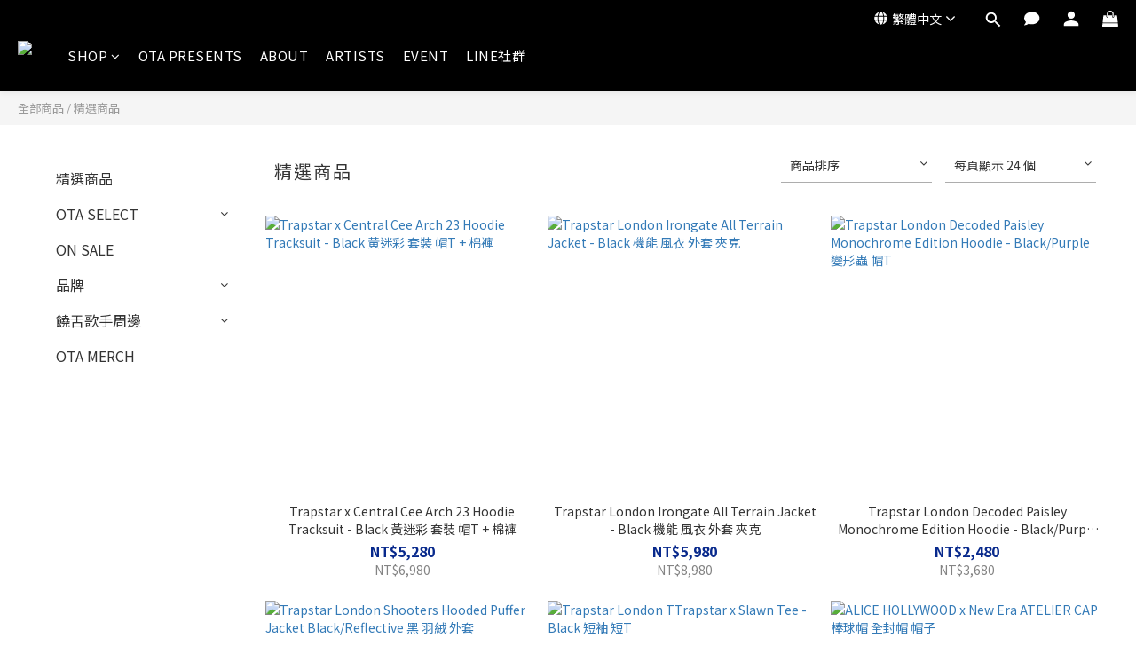

--- FILE ---
content_type: text/html; charset=utf-8
request_url: https://www.onlyturntasians.com/categories/62b403525890b90024c0876d?page=1&sort_by=&order_by=&limit=24
body_size: 83607
content:
<!DOCTYPE html>
<html lang="zh-hant"><head>  <!-- prefetch dns -->
<meta http-equiv="x-dns-prefetch-control" content="on">
<link rel="dns-prefetch" href="https://cdn.shoplineapp.com">
<link rel="preconnect" href="https://cdn.shoplineapp.com" crossorigin>
<link rel="dns-prefetch" href="https://shoplineimg.com">
<link rel="preconnect" href="https://shoplineimg.com">
<link rel="dns-prefetch" href="https://shoplineimg.com">
<link rel="preconnect" href="https://shoplineimg.com" title="image-service-origin">

  <link rel="preload" href="https://cdn.shoplineapp.com/s/javascripts/currencies.js" as="script">





<!-- Wrap what we need here -->


<!-- SEO -->
  
      <title>精選商品</title>


      <meta name="description" content="精選商品">



<!-- Meta -->
  
      <meta property="og:title" content="精選商品"/>

      <meta property="og:url" content="https://www.onlyturntasians.com/categories/62b403525890b90024c0876d"/>
      <link rel="canonical" href="https://www.onlyturntasians.com/categories/62b403525890b90024c0876d" />
      <meta property="og:description" content="精選商品">

  <meta property="og:image" content="https://img.shoplineapp.com/media/image_clips/65118c91e1f60f001d5b988a/original.png?1695648910"/>



    <script type="application/ld+json">
    {"@context":"https://schema.org","@type":"WebSite","name":"OTA","url":"https://www.onlyturntasians.com"}
    </script>


<!-- locale meta -->


  <meta name="viewport" content="width=device-width, initial-scale=1.0, viewport-fit=cover">
<meta name="mobile-web-app-capable" content="yes">
<meta name="format-detection" content="telephone=no" />
<meta name="google" value="notranslate">

<!-- Shop icon -->
  <link rel="shortcut icon" type="image/png" href="https://img.shoplineapp.com/media/image_clips/65118dccce8c1d000ee6a45d/original.png?1695649224">




<!--- Site Ownership Data -->
<!--- Site Ownership Data End-->

<!-- Styles -->


        <link rel="stylesheet" media="all" href="https://cdn.shoplineapp.com/assets/lib/bootstrap-3.4.1-4ccbe929d8684c8cc83f72911d02f011655dbd6b146a879612fadcdfa86fa7c7.css" onload="" />

        <link rel="stylesheet" media="print" href="https://cdn.shoplineapp.com/assets/theme_vendor-6eb73ce39fd4a86f966b1ab21edecb479a1d22cae142252ad701407277a4d3be.css" onload="this.media='all'" />


        <link rel="stylesheet" media="print" href="https://cdn.shoplineapp.com/assets/shop-2c8ce8b30f079a0263f27ffd5dfdfce0151366469f06a9a110fb7808a01448e0.css" onload="this.media=&quot;all&quot;" />

            <link rel="stylesheet" media="all" href="https://cdn.shoplineapp.com/assets/v2_themes/ultra_chic/page-categories-cf4c250b9b421bf2574247299724251271e649cd3fc431aaf2e5bc45e30f3a5d.css" onload="" />


    






  <link rel="stylesheet" media="all" href="https://cdn.shoplineapp.com/packs/css/intl_tel_input-0d9daf73.chunk.css" />








<script type="text/javascript">
  window.mainConfig = JSON.parse('{\"sessionId\":\"\",\"merchantId\":\"62b4034f9cee68004de25306\",\"appCoreHost\":\"shoplineapp.com\",\"assetHost\":\"https://cdn.shoplineapp.com/packs/\",\"apiBaseUrl\":\"http://shoplineapp.com\",\"eventTrackApi\":\"https://events.shoplytics.com/api\",\"frontCommonsApi\":\"https://front-commons.shoplineapp.com/api\",\"appendToUrl\":\"\",\"env\":\"production\",\"merchantData\":{\"_id\":\"62b4034f9cee68004de25306\",\"addon_limit_enabled\":false,\"base_country_code\":\"TW\",\"base_currency\":{\"id\":\"twd\",\"iso_code\":\"TWD\",\"alternate_symbol\":\"NT$\",\"name\":\"New Taiwan Dollar\",\"symbol_first\":true,\"subunit_to_unit\":1},\"base_currency_code\":\"TWD\",\"beta_feature_keys\":[],\"brand_home_url\":\"https://www.onlyturntasians.com\",\"checkout_setting\":{\"enable_membership_autocheck\":true,\"enable_subscription_autocheck\":false,\"enforce_user_login_on_checkout\":false,\"enable_sc_fast_checkout\":false,\"multi_checkout\":{\"enabled\":false}},\"current_plan_key\":\"basket\",\"current_theme_key\":\"ultra_chic\",\"delivery_option_count\":7,\"enabled_stock_reminder\":false,\"handle\":\"otadefselect\",\"instagram_access_token\":\"\",\"instagram_id\":\"\",\"invoice_activation\":\"active\",\"is_image_service_enabled\":true,\"mobile_logo_media_url\":\"https://img.shoplineapp.com/media/image_clips/65118ca4d3ddcf4ce0875b64/original.png?1695648929\",\"name\":\"OTA\",\"order_setting\":{\"invoice_activation\":\"active\",\"current_invoice_service_provider\":\"tradevan\",\"short_message_activation\":\"inactive\",\"enabled_order_auth_expiry\":true,\"enable_order_split_einvoice_reissue\":false,\"no_duplicate_uniform_invoice\":true,\"hourly_auto_invoice\":false,\"invoice\":{\"tax_id\":\"\",\"tax_type\":\"1\"},\"invoice_tradevan\":{\"tax_id\":\"90032030\",\"oversea_tax_type\":\"1\",\"tax_type\":\"1\",\"n_p_o_b_a_n\":{\"name\":\"財團法人中華民國兒童癌症基金會\",\"code\":\"88888\",\"short_name\":\"兒癌基金會\",\"tax_id\":\"04140854\",\"county\":\"臺北市\"},\"source\":{\"business_group_code\":\"SL90032030\",\"business_type_code\":\"SLEC1\"}},\"status_update_sms\":{\"status\":\"deactivated\"}},\"payment_method_count\":6,\"product_setting\":{\"enabled_product_review\":true,\"preorder_add_to_cart_button_display\":\"depend_on_stock\"},\"promotion_setting\":{\"multi_order_discount_strategy\":\"order_or_tier_promotion\",\"order_gift_threshold_mode\":\"after_price_discounts\",\"order_free_shipping_threshold_mode\":\"after_all_discounts\",\"category_item_gift_threshold_mode\":\"before_discounts\",\"category_item_free_shipping_threshold_mode\":\"before_discounts\"},\"rollout_keys\":[\"2FA_google_authenticator\",\"3_layer_category\",\"3_layer_navigation\",\"3_layer_variation\",\"711_CB_13countries\",\"711_CB_pickup_TH\",\"711_c2b_report_v2\",\"711_cross_delivery\",\"AdminCancelRecurringSubscription_V1\",\"BasketSynchronizedToITC_V1\",\"MC_WA_Template_Management\",\"MC_manual_order\",\"MO_Apply_Coupon_Code\",\"StaffCanBeDeleted_V1\",\"SummaryStatement_V1\",\"UTM_export\",\"UTM_register\",\"abandoned_cart_notification\",\"add_system_fontstyle\",\"add_to_cart_revamp\",\"addon_products_limit_10\",\"addon_products_limit_unlimited\",\"addon_quantity\",\"address_format_batch2\",\"address_format_jp\",\"address_format_my\",\"address_format_us\",\"address_format_vn\",\"admin_app_extension\",\"admin_clientele_profile\",\"admin_custom_domain\",\"admin_image_service\",\"admin_logistic_bank_account\",\"admin_manual_order\",\"admin_realtime\",\"admin_vietnam_dong\",\"adminapp_order_form\",\"adminapp_wa_contacts_list\",\"ads_system_new_tab\",\"adyen_my_sc\",\"affiliate_by_product\",\"affiliate_dashboard\",\"affiliate_kol_report_appstore\",\"alipay_hk_sc\",\"amazon_product_review\",\"android_pos_agent_clockin_n_out\",\"android_pos_purchase_order_partial_in_storage\",\"android_pos_save_send_receipt\",\"android_pos_v2_force_upgrade_version_1-50-0_date_2025-08-30\",\"app_categories_filtering\",\"app_multiplan\",\"app_subscription_prorated_billing\",\"apply_multi_order_discount\",\"apps_store\",\"apps_store_blog\",\"apps_store_fb_comment\",\"apps_store_wishlist\",\"appstore_free_trial\",\"archive_order_data\",\"archive_order_ui\",\"assign_products_to_category\",\"auth_flow_revamp\",\"auto_credit\",\"auto_credit_notify\",\"auto_credit_percentage\",\"auto_credit_recurring\",\"auto_reply_comment\",\"auto_reply_fb\",\"auto_save_sf_plus_address\",\"auto_suspend_admin\",\"availability_buy_online_pickup_instore\",\"availability_preview_buy_online_pickup_instore\",\"back_in_stock_appstore\",\"basket_comparising_link_CNY\",\"basket_comparising_link_HKD\",\"basket_comparising_link_TWD\",\"basket_invoice_field\",\"basket_pricing_page_cny\",\"basket_pricing_page_hkd\",\"basket_pricing_page_myr\",\"basket_pricing_page_sgd\",\"basket_pricing_page_thb\",\"basket_pricing_page_twd\",\"basket_pricing_page_usd\",\"basket_pricing_page_vnd\",\"basket_subscription_coupon\",\"basket_subscription_email\",\"bianco_setting\",\"bidding_select_product\",\"bing_ads\",\"birthday_format_v2\",\"block_gtm_for_lighthouse\",\"blog\",\"blog_app\",\"blog_revamp_admin\",\"blog_revamp_admin_category\",\"blog_revamp_doublewrite\",\"blog_revamp_related_products\",\"blog_revamp_shop_category\",\"blog_revamp_singleread\",\"breadcrumb\",\"broadcast_addfilter\",\"broadcast_advanced_filters\",\"broadcast_analytics\",\"broadcast_center\",\"broadcast_clone\",\"broadcast_email_html\",\"broadcast_facebook_template\",\"broadcast_line_template\",\"broadcast_preset_time\",\"broadcast_to_unsubscribers_sms\",\"broadcast_unsubscribe_email\",\"bulk_action_customer\",\"bulk_action_product\",\"bulk_assign_point\",\"bulk_import_multi_lang\",\"bulk_payment_delivery_setting\",\"bulk_printing_labels_711C2C\",\"bulk_update_dynamic_fields\",\"bulk_update_job\",\"bulk_update_new_fields\",\"bulk_update_product_download_with_filter\",\"bulk_update_tag\",\"bulk_update_tag_enhancement\",\"bundle_add_type\",\"bundle_group\",\"bundle_page\",\"bundle_pricing\",\"bundle_promotion_apply_enhancement\",\"bundle_stackable\",\"buy_at_amazon\",\"buy_button\",\"buy_now_button\",\"buyandget_promotion\",\"callback_service\",\"cancel_order_by_customer\",\"cancel_order_by_customer_v2\",\"cart_addon\",\"cart_addon_condition\",\"cart_addon_limit\",\"cart_use_product_service\",\"cart_uuid\",\"category_banner_multiple\",\"category_limit_unlimited\",\"category_sorting\",\"channel_amazon\",\"channel_fb\",\"channel_integration\",\"channel_line\",\"charge_shipping_fee_by_product_qty\",\"chat_widget\",\"chat_widget_facebook\",\"chat_widget_ig\",\"chat_widget_line\",\"chat_widget_livechat\",\"chat_widget_whatsapp\",\"chatbot_card_carousel\",\"chatbot_card_template\",\"chatbot_image_widget\",\"chatbot_keywords_matching\",\"chatbot_welcome_template\",\"checkout_membercheckbox_toggle\",\"checkout_setting\",\"cn_pricing_page_2019\",\"combine_orders_app\",\"comment_list_export\",\"component_h1_tag\",\"connect_new_facebookpage\",\"consolidated_billing\",\"cookie_consent\",\"country_code\",\"coupon_center_back_to_cart\",\"coupon_notification\",\"coupon_v2\",\"create_staff_revamp\",\"credit_amount_condition_hidden\",\"credit_campaign\",\"credit_condition_5_tier_ec\",\"credit_installment_payment_fee_hidden\",\"credit_point_report\",\"credit_point_triggerpoint\",\"crm_email_custom\",\"crm_notify_preview\",\"crm_sms_custom\",\"crm_sms_notify\",\"cross_shop_tracker\",\"custom_css\",\"custom_notify\",\"custom_order_export\",\"customer_advanced_filter\",\"customer_coupon\",\"customer_custom_field_limit_5\",\"customer_data_secure\",\"customer_edit\",\"customer_export_v2\",\"customer_group\",\"customer_group_analysis\",\"customer_group_broadcast\",\"customer_group_filter_p2\",\"customer_group_filter_p3\",\"customer_group_regenerate\",\"customer_group_sendcoupon\",\"customer_group_smartrfm_filter\",\"customer_import_50000_failure_report\",\"customer_import_v2\",\"customer_import_v3\",\"customer_list\",\"customer_new_report\",\"customer_referral\",\"customer_referral_notify\",\"customer_search_match\",\"customer_tag\",\"dashboard_v2\",\"dashboard_v2_revamp\",\"date_picker_v2\",\"deep_link_support_linepay\",\"deep_link_support_payme\",\"deep_search\",\"default_theme_ultrachic\",\"delivery_time\",\"delivery_time_with_quantity\",\"design_submenu\",\"dev_center_app_store\",\"disable_footer_brand\",\"disable_old_upgrade_reminder\",\"domain_applicable\",\"doris_bien_setting\",\"dusk_setting\",\"ec_order_unlimit\",\"ecpay_expirydate\",\"ecpay_payment_gateway\",\"einvoice_bulk_update\",\"einvoice_edit\",\"einvoice_newlogic\",\"einvoice_tradevan\",\"email_credit_expire_notify\",\"email_custom\",\"email_member_forget_password_notify\",\"email_member_register_notify\",\"email_order_notify\",\"email_verification\",\"enable_body_script\",\"enable_calculate_api_promotion_apply\",\"enable_calculate_api_promotion_filter\",\"enable_cart_api\",\"enable_cart_service\",\"enable_corejs_splitting\",\"enable_lazysizes_image_tag\",\"enable_new_css_bundle\",\"enable_order_status_callback_revamp_for_promotion\",\"enable_order_status_callback_revamp_for_storefront\",\"enable_promotion_usage_record\",\"enable_shopjs_splitting\",\"enhanced_catalog_feed\",\"exclude_product\",\"exclude_product_v2\",\"execute_shipment_permission\",\"export_inventory_report_v2\",\"express_cart\",\"express_checkout_pages\",\"extend_reminder\",\"facebook_ads\",\"facebook_dia\",\"facebook_line_promotion_notify\",\"facebook_login\",\"facebook_messenger_subscription\",\"facebook_notify\",\"facebook_pixel_manager\",\"fb_1on1_chat\",\"fb_broadcast\",\"fb_broadcast_sc\",\"fb_broadcast_sc_p2\",\"fb_comment_app\",\"fb_entrance_optimization\",\"fb_feed_unlimit\",\"fb_group\",\"fb_menu\",\"fb_messenger_onetime_notification\",\"fb_multi_category_feed\",\"fb_pixel_matching\",\"fb_pixel_v2\",\"fb_post_management\",\"fb_product_set\",\"fb_quick_signup_link\",\"fb_shop_now_button\",\"fb_ssapi\",\"fb_sub_button\",\"fb_welcome_msg\",\"fbe_oe\",\"fbe_shop\",\"fbe_v2\",\"fbe_v2_edit\",\"feature_alttag_phase1\",\"feature_alttag_phase2\",\"flash_price_campaign\",\"fm_order_receipt\",\"fmt_c2c_newlabel\",\"fmt_revision\",\"footer_brand\",\"footer_builder\",\"footer_builder_new\",\"form_builder\",\"form_builder_access\",\"form_builder_user_management\",\"form_builder_v2_elements\",\"form_builder_v2_receiver\",\"form_builder_v2_report\",\"freeshipping_promotion_condition\",\"get_coupon\",\"get_promotions_by_cart\",\"gift_promotion_condition\",\"gift_shipping_promotion_discount_condition\",\"gifts_limit_10\",\"gifts_limit_unlimited\",\"gmv_revamp\",\"godaddy\",\"google_ads_api\",\"google_ads_manager\",\"google_analytics_4\",\"google_analytics_manager\",\"google_content_api\",\"google_dynamic_remarketing_tag\",\"google_enhanced_conversions\",\"google_preorder_feed\",\"google_product_category_3rdlayer\",\"google_recaptcha\",\"google_remarketing_manager\",\"google_signup_login\",\"google_tag_manager\",\"gp_tw_sc\",\"group_url_bind_post_live\",\"h2_tag_phase1\",\"hct_logistics_bills_report\",\"hidden_product\",\"hidden_product_p2\",\"hide_credit_point_record_balance\",\"hk_pricing_page_2019\",\"hkd_pricing_page_disabled_2020\",\"ig_browser_notify\",\"ig_live\",\"ig_login_entrance\",\"ig_new_api\",\"image_gallery\",\"image_gallery_p2\",\"image_host_by_region\",\"image_limit_100000\",\"image_limit_30000\",\"image_widget_mobile\",\"inbox_manual_order\",\"inbox_send_cartlink\",\"increase_variation_limit\",\"instagram_create_post\",\"instagram_post_sales\",\"instant_order_form\",\"integrated_label_711\",\"integrated_sfexpress\",\"integration_one\",\"inventory_change_reason\",\"inventory_search_v2\",\"job_api_products_export\",\"job_api_user_export\",\"job_product_import\",\"jquery_v3\",\"kingsman_v2_setting\",\"layout_engine_service_kingsman_blogs\",\"layout_engine_service_kingsman_member_center\",\"layout_engine_service_kingsman_pdp\",\"layout_engine_service_kingsman_plp\",\"layout_engine_service_kingsman_promotions\",\"line_1on1_chat\",\"line_abandon_notification\",\"line_ads_tag\",\"line_broadcast\",\"line_ec\",\"line_in_chat_shopping\",\"line_live\",\"line_login\",\"line_login_mobile\",\"line_point_cpa_tag\",\"line_shopping_new_fields\",\"line_signup\",\"live_after_keyword\",\"live_ai_tag_comments\",\"live_announce_bids\",\"live_announce_buyer\",\"live_bidding\",\"live_broadcast_v2\",\"live_bulk_checkoutlink\",\"live_bulk_edit\",\"live_checkout_notification\",\"live_checkout_notification_all\",\"live_checkout_notification_message\",\"live_comment_discount\",\"live_comment_robot\",\"live_create_product_v2\",\"live_crosspost\",\"live_dashboard_product\",\"live_event_discount\",\"live_exclusive_price\",\"live_fb_group\",\"live_fhd_video\",\"live_general_settings\",\"live_group_event\",\"live_host_panel\",\"live_ig_messenger_broadcast\",\"live_ig_product_recommend\",\"live_im_switch\",\"live_keyword_switch\",\"live_line_broadcast\",\"live_line_management\",\"live_line_multidisplay\",\"live_luckydraw_enhancement\",\"live_messenger_broadcast\",\"live_order_block\",\"live_print_advanced\",\"live_product_recommend\",\"live_shopline_announcement\",\"live_shopline_beauty_filter\",\"live_shopline_keyword\",\"live_shopline_product_card\",\"live_shopline_view\",\"live_shopline_view_marquee\",\"live_show_storefront_facebook\",\"live_show_storefront_shopline\",\"live_stream_settings\",\"locale_revamp\",\"lock_cart_sc_product\",\"logistic_bill_v2_711_b2c\",\"logistic_bill_v2_711_c2c\",\"logo_favicon\",\"luckydraw_products\",\"luckydraw_qualification\",\"manual_activation\",\"manual_order\",\"manual_order_7-11\",\"manual_order_ec_to_sc\",\"manually_bind_post\",\"marketing_affiliate\",\"marketing_affiliate_p2\",\"mc-history-instant\",\"mc_711crossborder\",\"mc_ad_tag\",\"mc_assign_message\",\"mc_auto_bind_member\",\"mc_autoreply_cotent\",\"mc_autoreply_question\",\"mc_autoreply_trigger\",\"mc_broadcast\",\"mc_broadcast_v2\",\"mc_bulk_read\",\"mc_chatbot_template\",\"mc_delete_message\",\"mc_edit_cart\",\"mc_history_instant\",\"mc_history_post\",\"mc_im\",\"mc_inbox_autoreply\",\"mc_input_status\",\"mc_instant_notifications\",\"mc_invoicetitle_optional\",\"mc_keyword_autotagging\",\"mc_line_broadcast\",\"mc_line_broadcast_all_friends\",\"mc_line_cart\",\"mc_logistics_hct\",\"mc_logistics_tcat\",\"mc_manage_blacklist\",\"mc_mark_todo\",\"mc_new_menu\",\"mc_phone_tag\",\"mc_reminder_unpaid\",\"mc_reply_pic\",\"mc_setting_message\",\"mc_setting_orderform\",\"mc_shop_message_refactor\",\"mc_smart_advice\",\"mc_sort_waitingtime\",\"mc_sort_waitingtime_new\",\"mc_tw_invoice\",\"media_gcp_upload\",\"member_center_profile_revamp\",\"member_import_notify\",\"member_info_reward\",\"member_info_reward_subscription\",\"member_password_setup_notify\",\"member_points\",\"member_points_notify\",\"member_price\",\"membership_tier_double_write\",\"membership_tier_notify\",\"membership_tiers\",\"memebr_center_point_credit_revamp\",\"menu_limit_100\",\"menu_limit_unlimited\",\"merchant_automatic_payment_setting\",\"message_center_v3\",\"message_revamp\",\"mo_remove_discount\",\"mobile_and_email_signup\",\"mobile_signup_p2\",\"modularize_address_format\",\"molpay_credit_card\",\"multi_lang\",\"multicurrency\",\"my_pricing_page_2019\",\"myapp_reauth_alert\",\"myr_pricing_page_disabled_2020\",\"new_app_subscription\",\"new_layout_for_mobile_and_pc\",\"new_onboarding_flow\",\"new_return_management\",\"new_settings_apply_all_promotion\",\"new_signup_flow\",\"new_sinopac_3d\",\"notification_custom_sending_time\",\"npb_theme_philia\",\"npb_widget_font_size_color\",\"ob_revamp\",\"ob_sgstripe\",\"ob_twecpay\",\"oceanpay\",\"old_fbe_removal\",\"onboarding_basketplan\",\"onboarding_handle\",\"one_new_filter\",\"one_page_store\",\"one_page_store_1000\",\"one_page_store_checkout\",\"one_page_store_clone\",\"one_page_store_product_set\",\"online_credit_redemption_toggle\",\"online_store_design\",\"online_store_design_setup_guide_basketplan\",\"order_add_to_cart\",\"order_archive_calculation_revamp_crm_amount\",\"order_archive_calculation_revamp_crm_member\",\"order_archive_product_testing\",\"order_archive_testing\",\"order_archive_testing_crm\",\"order_archive_testing_order_details\",\"order_archive_testing_return_order\",\"order_confirmation_slip_upload\",\"order_custom_field_limit_5\",\"order_custom_notify\",\"order_decoupling_product_revamp\",\"order_discount_stackable\",\"order_export_366day\",\"order_export_v2\",\"order_filter_shipped_date\",\"order_message_broadcast\",\"order_new_source\",\"order_promotion_split\",\"order_search_custom_field\",\"order_search_sku\",\"order_select_across_pages\",\"order_sms_notify\",\"order_split\",\"order_status_non_automation\",\"order_status_tag_color\",\"order_tag\",\"orderemail_new_logic\",\"other_custom_notify\",\"out_of_stock_order\",\"page_builder_revamp\",\"page_builder_revamp_theme_setting\",\"page_builder_revamp_theme_setting_initialized\",\"page_builder_section_cache_enabled\",\"page_builder_widget_accordion\",\"page_builder_widget_blog\",\"page_builder_widget_category\",\"page_builder_widget_collage\",\"page_builder_widget_countdown\",\"page_builder_widget_custom_liquid\",\"page_builder_widget_instagram\",\"page_builder_widget_product_text\",\"page_builder_widget_subscription\",\"page_builder_widget_video\",\"page_limit_unlimited\",\"page_view_cache\",\"pakpobox\",\"partial_free_shipping\",\"payme\",\"payment_condition\",\"payment_fee_config\",\"payment_image\",\"payment_slip_notify\",\"paypal_upgrade\",\"pdp_image_lightbox\",\"pdp_image_lightbox_icon\",\"pending_subscription\",\"philia_setting\",\"pickup_remember_store\",\"plp_label_wording\",\"plp_product_seourl\",\"plp_variation_selector\",\"plp_wishlist\",\"point_campaign\",\"point_redeem_to_cash\",\"pos_only_product_settings\",\"pos_retail_store_price\",\"pos_setup_guide_basketplan\",\"post_cancel_connect\",\"post_commerce_stack_comment\",\"post_fanpage_luckydraw\",\"post_fb_group\",\"post_general_setting\",\"post_lock_pd\",\"post_sales_dashboard\",\"postsale_auto_reply\",\"postsale_create_post\",\"postsale_ig_auto_reply\",\"postsales_connect_multiple_posts\",\"preorder_limit\",\"preset_publish\",\"product_available_time\",\"product_cost_permission\",\"product_feed_info\",\"product_feed_manager_availability\",\"product_feed_revamp\",\"product_index_v2\",\"product_info\",\"product_limit_1000\",\"product_limit_unlimited\",\"product_log_v2\",\"product_page_limit_10\",\"product_quantity_update\",\"product_recommendation_abtesting\",\"product_revamp_doublewrite\",\"product_revamp_singleread\",\"product_review_import\",\"product_review_import_installable\",\"product_review_plp\",\"product_review_reward\",\"product_search\",\"product_set_revamp\",\"product_set_v2_enhancement\",\"product_summary\",\"promotion_blacklist\",\"promotion_filter_by_date\",\"promotion_first_purchase\",\"promotion_first_purchase_channel\",\"promotion_hour\",\"promotion_limit_10\",\"promotion_limit_100\",\"promotion_limit_unlimited\",\"promotion_minitem\",\"promotion_page\",\"promotion_page_reminder\",\"promotion_page_seo_button\",\"promotion_record_archive_test\",\"promotion_reminder\",\"purchase_limit_campaign\",\"quick_answer\",\"recaptcha_reset_pw\",\"redirect_301_settings\",\"rejected_bill_reminder\",\"remove_fblike_sc\",\"repay_cookie\",\"replace_janus_interface\",\"replace_lms_old_oa_interface\",\"reports\",\"revert_credit\",\"revert_credit_p2\",\"revert_credit_status\",\"sales_dashboard\",\"sangria_setting\",\"sc_advanced_keyword\",\"sc_ai_chat_analysis\",\"sc_ai_suggested_reply\",\"sc_alipay_standard\",\"sc_atm\",\"sc_auto_bind_member\",\"sc_autodetect_address\",\"sc_autodetect_paymentslip\",\"sc_autoreply_icebreaker\",\"sc_broadcast_permissions\",\"sc_clearcart\",\"sc_clearcart_all\",\"sc_comment_label\",\"sc_comment_list\",\"sc_conversations_statistics_sunset\",\"sc_download_adminapp\",\"sc_facebook_broadcast\",\"sc_facebook_live\",\"sc_fb_ig_subscription\",\"sc_gpt_chatsummary\",\"sc_gpt_content_generator\",\"sc_gpt_knowledge_base\",\"sc_group_pm_commentid\",\"sc_group_webhook\",\"sc_intercom\",\"sc_keywords\",\"sc_line_live_pl\",\"sc_list_search\",\"sc_live_line\",\"sc_lock_inventory\",\"sc_manual_order\",\"sc_mc_settings\",\"sc_mo_711emap\",\"sc_order_unlimit\",\"sc_outstock_msg\",\"sc_overall_statistics\",\"sc_overall_statistics_api_v3\",\"sc_overall_statistics_v2\",\"sc_pickup\",\"sc_post_feature\",\"sc_product_set\",\"sc_product_variation\",\"sc_sidebar\",\"sc_similar_question_replies\",\"sc_slp_subscription_promotion\",\"sc_standard\",\"sc_store_pickup\",\"sc_wa_contacts_list\",\"sc_wa_message_report\",\"sc_wa_permissions\",\"scheduled_home_page\",\"search_function_image_gallery\",\"security_center\",\"select_all_customer\",\"select_all_inventory\",\"send_coupon_notification\",\"session_expiration_period\",\"setup_guide_basketplan\",\"sfexpress_centre\",\"sfexpress_eflocker\",\"sfexpress_service\",\"sfexpress_store\",\"sg_onboarding_currency\",\"share_cart_link\",\"shop_builder_plp\",\"shop_category_filter\",\"shop_category_filter_bulk_action\",\"shop_product_search_rate_limit\",\"shop_related_recaptcha\",\"shop_template_advanced_setting\",\"shopback_cashback\",\"shopline_captcha\",\"shopline_email_captcha\",\"shopline_product_reviews\",\"shoplytics_api_ordersales_v4\",\"shoplytics_api_psa_wide_table\",\"shoplytics_benchmark\",\"shoplytics_broadcast_api_v3\",\"shoplytics_channel_store_permission\",\"shoplytics_credit_analysis\",\"shoplytics_customer_refactor_api_v3\",\"shoplytics_date_picker_v2\",\"shoplytics_event_realtime_refactor_api_v3\",\"shoplytics_events_api_v3\",\"shoplytics_export_flex\",\"shoplytics_homepage_v2\",\"shoplytics_invoices_api_v3\",\"shoplytics_lite\",\"shoplytics_membership_tier_growth\",\"shoplytics_orders_api_v3\",\"shoplytics_ordersales_v3\",\"shoplytics_payments_api_v3\",\"shoplytics_product_revamp_api_v3\",\"shoplytics_promotions_api_v3\",\"shoplytics_psa_multi_stores_export\",\"shoplytics_psa_sub_categories\",\"shoplytics_rfim_enhancement_v3\",\"shoplytics_session_metrics\",\"shoplytics_staff_api_v3\",\"shoplytics_to_hd\",\"shopping_session_enabled\",\"signin_register_revamp\",\"skya_setting\",\"sl_logistics_bulk_action\",\"sl_logistics_fmt_freeze\",\"sl_logistics_modularize\",\"sl_payment_alipay\",\"sl_payment_cc\",\"sl_payment_standard_v2\",\"sl_payment_type_check\",\"sl_payments_apple_pay\",\"sl_payments_cc_promo\",\"sl_payments_my_cc\",\"sl_payments_my_fpx\",\"sl_payments_sg_cc\",\"sl_payments_tw_cc\",\"sl_pos_admin_cancel_order\",\"sl_pos_admin_delete_order\",\"sl_pos_admin_inventory_transfer\",\"sl_pos_admin_order_archive_testing\",\"sl_pos_admin_purchase_order\",\"sl_pos_admin_register_shift\",\"sl_pos_admin_staff\",\"sl_pos_agent_by_channel\",\"sl_pos_agent_clockin_n_out\",\"sl_pos_agent_performance\",\"sl_pos_android_A4_printer\",\"sl_pos_android_check_cart_items_with_local_db\",\"sl_pos_android_order_reduction\",\"sl_pos_android_receipt_enhancement\",\"sl_pos_app_order_archive_testing\",\"sl_pos_app_transaction_filter_enhance\",\"sl_pos_apps_store\",\"sl_pos_bugfender_log_reduction\",\"sl_pos_bulk_import_update_enhancement\",\"sl_pos_check_duplicate_create_order\",\"sl_pos_claim_coupon\",\"sl_pos_convert_order_to_cart_by_snapshot\",\"sl_pos_customerID_duplicate_check\",\"sl_pos_customer_info_enhancement\",\"sl_pos_customized_price\",\"sl_pos_disable_touchid_unlock\",\"sl_pos_discount\",\"sl_pos_einvoice_refactor\",\"sl_pos_feature_permission\",\"sl_pos_force_upgrade_1-109-0\",\"sl_pos_force_upgrade_1-110-1\",\"sl_pos_free_gifts_promotion\",\"sl_pos_from_Swift_to_OC\",\"sl_pos_iOS_A4_printer\",\"sl_pos_iOS_app_transaction_filter_enhance\",\"sl_pos_iOS_cashier_revamp_cart\",\"sl_pos_iOS_cashier_revamp_product_list\",\"sl_pos_iPadOS_version_upgrade_remind_16_0_0\",\"sl_pos_initiate_couchbase\",\"sl_pos_inventory_count\",\"sl_pos_inventory_count_difference_reason\",\"sl_pos_inventory_count_for_selected_products\",\"sl_pos_inventory_feature_module\",\"sl_pos_inventory_transfer_app_can_create_note_date\",\"sl_pos_inventory_transfer_insert_enhancement\",\"sl_pos_inventory_transfer_request\",\"sl_pos_invoice_product_name_filter\",\"sl_pos_invoice_swiftUI_revamp\",\"sl_pos_invoice_toast_show\",\"sl_pos_ios_receipt_info_enhancement\",\"sl_pos_ios_small_label_enhancement\",\"sl_pos_ios_version_upgrade_remind\",\"sl_pos_itc\",\"sl_pos_logo_terms_and_condition\",\"sl_pos_member_price\",\"sl_pos_new_report_customer_analysis\",\"sl_pos_new_report_daily_payment_methods\",\"sl_pos_new_report_overview\",\"sl_pos_new_report_product_preorder\",\"sl_pos_new_report_transaction_detail\",\"sl_pos_no_minimum_age\",\"sl_pos_order_refactor_admin\",\"sl_pos_order_upload_using_pos_service\",\"sl_pos_partial_return\",\"sl_pos_password_setting_refactor\",\"sl_pos_payment\",\"sl_pos_payment_method_picture\",\"sl_pos_payment_method_prioritized_and_hidden\",\"sl_pos_payoff_preorder\",\"sl_pos_product_add_to_cart_refactor\",\"sl_pos_product_variation_ui\",\"sl_pos_promotion\",\"sl_pos_purchase_order_onlinestore\",\"sl_pos_purchase_order_partial_in_storage\",\"sl_pos_receipt_information\",\"sl_pos_receipt_preorder_return_enhancement\",\"sl_pos_receipt_swiftUI_revamp\",\"sl_pos_register_shift\",\"sl_pos_report_shoplytics_psi\",\"sl_pos_revert_credit\",\"sl_pos_save_send_receipt\",\"sl_pos_show_coupon\",\"sl_pos_stock_refactor\",\"sl_pos_supplier_refactor\",\"sl_pos_toast_revamp\",\"sl_pos_transaction_conflict\",\"sl_pos_transaction_view_admin\",\"sl_pos_transfer_onlinestore\",\"sl_pos_user_permission\",\"sl_pos_variation_setting_refactor\",\"sl_purchase_order_search_create_enhancement\",\"slp_bank_promotion\",\"slp_product_subscription\",\"slp_remember_credit_card\",\"slp_swap\",\"smart_omo_appstore\",\"smart_product_recommendation\",\"smart_product_recommendation_regular\",\"smart_recommended_related_products\",\"sms_broadcast\",\"sms_custom\",\"sms_with_shop_name\",\"social_channel_revamp\",\"social_channel_user\",\"social_name_in_order\",\"split_order_applied_creditpoint\",\"sso_lang_th\",\"sso_lang_vi\",\"staff_elasticsearch\",\"staff_limit_5\",\"staff_service_migration\",\"static_resource_host_by_region\",\"stop_slp_approvedemail\",\"store_pick_up\",\"storefront_app_extension\",\"storefront_return\",\"stripe_3d_secure\",\"stripe_3ds_cny\",\"stripe_3ds_hkd\",\"stripe_3ds_myr\",\"stripe_3ds_sgd\",\"stripe_3ds_thb\",\"stripe_3ds_usd\",\"stripe_3ds_vnd\",\"stripe_google_pay\",\"stripe_payment_intents\",\"stripe_radar\",\"stripe_subscription_my_account\",\"structured_data\",\"studio_livestream\",\"sub_sgstripe\",\"subscription_config_edit\",\"subscription_config_edit_delivery_payment\",\"subscription_currency\",\"tappay_3D_secure\",\"tappay_sdk_v2_3_2\",\"tappay_sdk_v3\",\"tax_inclusive_setting\",\"taxes_settings\",\"tcat_711pickup_sl_logisitics\",\"tcat_logistics_bills_report\",\"tcat_newlabel\",\"th_pricing_page_2020\",\"thb_pricing_page_disabled_2020\",\"theme_bianco\",\"theme_doris_bien\",\"theme_kingsman_v2\",\"theme_level_3\",\"theme_sangria\",\"theme_ultrachic\",\"tier_birthday_credit\",\"tier_member_points\",\"tier_member_price\",\"tier_reward_app_availability\",\"tier_reward_app_p2\",\"tier_reward_credit\",\"tnc-checkbox\",\"toggle_mobile_category\",\"tw_app_shopback_cashback\",\"tw_fm_sms\",\"tw_pricing_page_2019\",\"tw_stripe_subscription\",\"twd_pricing_page_disabled_2020\",\"uc_integration\",\"uc_v2_endpoints\",\"ultra_setting\",\"unified_admin\",\"use_ngram_for_order_search\",\"user_center_social_channel\",\"user_credits\",\"variant_image_selector\",\"variant_saleprice_cost_weight\",\"variation_label_swatches\",\"varm_setting\",\"vn_pricing_page_2020\",\"vnd_pricing_page_disabled_2020\",\"wa_broadcast_customer_group\",\"wa_system_template\",\"wa_template_custom_content\",\"whatsapp_accept_marketing\",\"whatsapp_catalog\",\"whatsapp_extension\",\"whatsapp_order_form\",\"whatsapp_orderstatus_toggle\",\"wishlist_app\",\"yahoo_dot\",\"youtube_live_shopping\",\"zotabox_installable\"],\"shop_default_home_url\":\"https://otadefselect.shoplineapp.com\",\"shop_status\":\"open\",\"show_sold_out\":false,\"sl_payment_merchant_id\":\"2506104689692649472\",\"supported_languages\":[\"en\",\"zh-hant\"],\"tags\":[\"fashion\"],\"time_zone\":\"Asia/Taipei\",\"updated_at\":\"2026-01-29T15:11:47.351Z\",\"user_setting\":{\"_id\":\"62b403500345df0024656985\",\"created_at\":\"2022-06-23T06:08:16.190Z\",\"data\":{\"general_fields\":[{\"type\":\"gender\",\"options\":{\"order\":{\"include\":\"false\",\"required\":\"false\"},\"signup\":{\"include\":\"false\",\"required\":\"false\"},\"profile\":{\"include\":\"false\",\"required\":\"false\"}}},{\"type\":\"birthday\",\"options\":{\"order\":{\"include\":\"false\",\"required\":\"false\"},\"signup\":{\"include\":\"false\",\"required\":\"false\"},\"profile\":{\"include\":\"false\",\"required\":\"false\"}}}],\"minimum_age_limit\":13,\"custom_fields\":[{\"type\":\"text\",\"name_translations\":{\"zh-hant\":\"郵寄/宅配 收件地址\"},\"hint_translations\":{},\"options\":{\"order\":{\"include\":\"true\",\"required\":\"false\"},\"signup\":{\"include\":\"true\",\"required\":\"false\"},\"profile\":{\"include\":\"true\",\"required\":\"false\"}},\"member_info_reward\":\"false\",\"field_id\":\"654e7489d51b80001750101b\"}],\"signup_method\":\"email\",\"sms_verification\":{\"status\":\"false\",\"supported_countries\":[\"*\"]},\"facebook_login\":{\"status\":\"inactive\",\"app_id\":\"\"},\"enable_facebook_comment\":null,\"facebook_comment\":null,\"line_login\":null,\"recaptcha_signup\":{\"status\":\"false\",\"site_key\":\"\"},\"email_verification\":{\"status\":\"false\"},\"login_with_verification\":{\"status\":\"false\"},\"upgrade_reminder\":null,\"birthday_format\":\"YYYY/MM/DD\",\"send_birthday_credit_period\":\"daily\",\"member_info_reward\":{\"enabled\":false,\"reward_on\":[],\"coupons\":{\"enabled\":false,\"promotion_ids\":[]}},\"enable_age_policy\":false},\"item_type\":\"\",\"key\":\"users\",\"name\":null,\"owner_id\":\"62b4034f9cee68004de25306\",\"owner_type\":\"Merchant\",\"publish_status\":\"published\",\"status\":\"active\",\"updated_at\":\"2023-11-10T18:20:57.261Z\",\"value\":null}},\"localeData\":{\"loadedLanguage\":{\"name\":\"繁體中文\",\"code\":\"zh-hant\"},\"supportedLocales\":[{\"name\":\"English\",\"code\":\"en\"},{\"name\":\"繁體中文\",\"code\":\"zh-hant\"}]},\"currentUser\":null,\"themeSettings\":{\"page_background\":\"FFFFFF\",\"page_text\":\"333333\",\"page_text_link\":\"3493fb\",\"announcement_background\":\"000000\",\"announcement_text\":\"08298c\",\"header_background\":\"000000\",\"header_text\":\"ffffff\",\"header_icon\":\"ffffff\",\"primary_background\":\"08298c\",\"primary_text\":\"FFFFFF\",\"buy_now_background\":\"08298c\",\"buy_now_text\":\"FFFFFF\",\"product_promotion_label_background\":\"08298c\",\"product_promotion_label_text\":\"FFFFFF\",\"footer_background\":\"FFFFFF\",\"footer_text\":\"333333\",\"footer_icon\":\"333333\",\"copyright_background\":\"F7F7F7\",\"copyright_text\":\"999999\",\"anti_fraud_background\":\"F7F7F7\",\"anti_fraud_text\":\"999999\",\"font_title\":\"Noto Sans\",\"font_size_title\":\"1\",\"font_paragraph\":\"Noto Sans\",\"font_size_paragraph\":\"1\",\"mobile_categories_collapsed\":true,\"mobile_categories_removed\":false,\"categories_collapsed\":true,\"image_fill\":true,\"variation_image_style\":\"square\",\"variation_image_size\":\"md\",\"plp_variation_selector\":{\"enabled\":true,\"show_variation\":\"1\"},\"variation_image_selector_enabled\":true,\"variation_image_selector_variation\":\"1\",\"product_name_align\":\"center\",\"product_custom_label_style\":\"rounded-rectangle\",\"show_products_total\":false,\"category_page\":\"24\",\"hide_share_buttons\":true,\"goto_top\":true,\"enable_gdpr_cookies_banner\":false,\"updated_with_new_page_builder\":true,\"hide_language_selector\":false,\"is_multicurrency_enabled\":false,\"messages_enabled\":true,\"hide_languages\":\"\"},\"isMultiCurrencyEnabled\":false,\"features\":{\"plans\":{\"free\":{\"member_price\":false,\"cart_addon\":false,\"google_analytics_ecommerce\":false,\"membership\":false,\"shopline_logo\":true,\"user_credit\":{\"manaul\":false,\"auto\":false},\"variant_image_selector\":false},\"standard\":{\"member_price\":false,\"cart_addon\":false,\"google_analytics_ecommerce\":false,\"membership\":false,\"shopline_logo\":true,\"user_credit\":{\"manaul\":false,\"auto\":false},\"variant_image_selector\":false},\"starter\":{\"member_price\":false,\"cart_addon\":false,\"google_analytics_ecommerce\":false,\"membership\":false,\"shopline_logo\":true,\"user_credit\":{\"manaul\":false,\"auto\":false},\"variant_image_selector\":false},\"pro\":{\"member_price\":false,\"cart_addon\":false,\"google_analytics_ecommerce\":false,\"membership\":false,\"shopline_logo\":false,\"user_credit\":{\"manaul\":false,\"auto\":false},\"variant_image_selector\":false},\"business\":{\"member_price\":false,\"cart_addon\":false,\"google_analytics_ecommerce\":true,\"membership\":true,\"shopline_logo\":false,\"user_credit\":{\"manaul\":false,\"auto\":false},\"facebook_comments_plugin\":true,\"variant_image_selector\":false},\"basic\":{\"member_price\":false,\"cart_addon\":false,\"google_analytics_ecommerce\":false,\"membership\":false,\"shopline_logo\":false,\"user_credit\":{\"manaul\":false,\"auto\":false},\"variant_image_selector\":false},\"basic2018\":{\"member_price\":false,\"cart_addon\":false,\"google_analytics_ecommerce\":false,\"membership\":false,\"shopline_logo\":true,\"user_credit\":{\"manaul\":false,\"auto\":false},\"variant_image_selector\":false},\"sc\":{\"member_price\":false,\"cart_addon\":false,\"google_analytics_ecommerce\":true,\"membership\":false,\"shopline_logo\":true,\"user_credit\":{\"manaul\":false,\"auto\":false},\"facebook_comments_plugin\":true,\"facebook_chat_plugin\":true,\"variant_image_selector\":false},\"advanced\":{\"member_price\":false,\"cart_addon\":false,\"google_analytics_ecommerce\":true,\"membership\":false,\"shopline_logo\":false,\"user_credit\":{\"manaul\":false,\"auto\":false},\"facebook_comments_plugin\":true,\"facebook_chat_plugin\":true,\"variant_image_selector\":false},\"premium\":{\"member_price\":true,\"cart_addon\":true,\"google_analytics_ecommerce\":true,\"membership\":true,\"shopline_logo\":false,\"user_credit\":{\"manaul\":true,\"auto\":true},\"google_dynamic_remarketing\":true,\"facebook_comments_plugin\":true,\"facebook_chat_plugin\":true,\"wish_list\":true,\"facebook_messenger_subscription\":true,\"product_feed\":true,\"express_checkout\":true,\"variant_image_selector\":true},\"enterprise\":{\"member_price\":true,\"cart_addon\":true,\"google_analytics_ecommerce\":true,\"membership\":true,\"shopline_logo\":false,\"user_credit\":{\"manaul\":true,\"auto\":true},\"google_dynamic_remarketing\":true,\"facebook_comments_plugin\":true,\"facebook_chat_plugin\":true,\"wish_list\":true,\"facebook_messenger_subscription\":true,\"product_feed\":true,\"express_checkout\":true,\"variant_image_selector\":true},\"crossborder\":{\"member_price\":true,\"cart_addon\":true,\"google_analytics_ecommerce\":true,\"membership\":true,\"shopline_logo\":false,\"user_credit\":{\"manaul\":true,\"auto\":true},\"google_dynamic_remarketing\":true,\"facebook_comments_plugin\":true,\"facebook_chat_plugin\":true,\"wish_list\":true,\"facebook_messenger_subscription\":true,\"product_feed\":true,\"express_checkout\":true,\"variant_image_selector\":true},\"o2o\":{\"member_price\":true,\"cart_addon\":true,\"google_analytics_ecommerce\":true,\"membership\":true,\"shopline_logo\":false,\"user_credit\":{\"manaul\":true,\"auto\":true},\"google_dynamic_remarketing\":true,\"facebook_comments_plugin\":true,\"facebook_chat_plugin\":true,\"wish_list\":true,\"facebook_messenger_subscription\":true,\"product_feed\":true,\"express_checkout\":true,\"subscription_product\":true,\"variant_image_selector\":true}}},\"requestCountry\":\"US\",\"trackerEventData\":{\"Category ID\":\"62b403525890b90024c0876d\"},\"isRecaptchaEnabled\":false,\"isRecaptchaEnterprise\":true,\"recaptchaEnterpriseSiteKey\":\"6LeMcv0hAAAAADjAJkgZLpvEiuc6migO0KyLEadr\",\"recaptchaEnterpriseCheckboxSiteKey\":\"6LfQVEEoAAAAAAzllcvUxDYhfywH7-aY52nsJ2cK\",\"recaptchaSiteKey\":\"6LeMcv0hAAAAADjAJkgZLpvEiuc6migO0KyLEadr\",\"currencyData\":{\"supportedCurrencies\":[{\"name\":\"$ HKD\",\"symbol\":\"$\",\"iso_code\":\"hkd\"},{\"name\":\"P MOP\",\"symbol\":\"P\",\"iso_code\":\"mop\"},{\"name\":\"¥ CNY\",\"symbol\":\"¥\",\"iso_code\":\"cny\"},{\"name\":\"$ TWD\",\"symbol\":\"$\",\"iso_code\":\"twd\"},{\"name\":\"$ USD\",\"symbol\":\"$\",\"iso_code\":\"usd\"},{\"name\":\"$ SGD\",\"symbol\":\"$\",\"iso_code\":\"sgd\"},{\"name\":\"€ EUR\",\"symbol\":\"€\",\"iso_code\":\"eur\"},{\"name\":\"$ AUD\",\"symbol\":\"$\",\"iso_code\":\"aud\"},{\"name\":\"£ GBP\",\"symbol\":\"£\",\"iso_code\":\"gbp\"},{\"name\":\"₱ PHP\",\"symbol\":\"₱\",\"iso_code\":\"php\"},{\"name\":\"RM MYR\",\"symbol\":\"RM\",\"iso_code\":\"myr\"},{\"name\":\"฿ THB\",\"symbol\":\"฿\",\"iso_code\":\"thb\"},{\"name\":\"د.إ AED\",\"symbol\":\"د.إ\",\"iso_code\":\"aed\"},{\"name\":\"¥ JPY\",\"symbol\":\"¥\",\"iso_code\":\"jpy\"},{\"name\":\"$ BND\",\"symbol\":\"$\",\"iso_code\":\"bnd\"},{\"name\":\"₩ KRW\",\"symbol\":\"₩\",\"iso_code\":\"krw\"},{\"name\":\"Rp IDR\",\"symbol\":\"Rp\",\"iso_code\":\"idr\"},{\"name\":\"₫ VND\",\"symbol\":\"₫\",\"iso_code\":\"vnd\"},{\"name\":\"$ CAD\",\"symbol\":\"$\",\"iso_code\":\"cad\"}],\"requestCountryCurrencyCode\":\"TWD\"},\"previousUrl\":\"\",\"checkoutLandingPath\":\"/cart\",\"webpSupported\":true,\"pageType\":\"products-index\",\"paypalCnClientId\":\"AYVtr8kMzEyRCw725vQM_-hheFyo1FuWeaup4KPSvU1gg44L-NG5e2PNcwGnMo2MLCzGRg4eVHJhuqBP\",\"efoxPayVersion\":\"1.0.60\",\"universalPaymentSDKUrl\":\"https://cdn.myshopline.com\",\"shoplinePaymentCashierSDKUrl\":\"https://cdn.myshopline.com/pay/paymentElement/1.7.1/index.js\",\"shoplinePaymentV2Env\":\"prod\",\"shoplinePaymentGatewayEnv\":\"prod\",\"currentPath\":\"/categories/62b403525890b90024c0876d\",\"isExceedCartLimitation\":null,\"familyMartEnv\":\"prod\",\"familyMartConfig\":{\"cvsname\":\"familymart.shoplineapp.com\"},\"familyMartFrozenConfig\":{\"cvsname\":\"familymartfreeze.shoplineapp.com\",\"cvslink\":\"https://familymartfreeze.shoplineapp.com/familymart_freeze_callback\",\"emap\":\"https://ecmfme.map.com.tw/ReceiveOrderInfo.aspx\"},\"pageIdentifier\":\"category\",\"staticResourceHost\":\"https://static.shoplineapp.com/\",\"facebookAppId\":\"467428936681900\",\"facebookSdkVersion\":\"v2.7\",\"criteoAccountId\":null,\"criteoEmail\":null,\"shoplineCaptchaEnv\":\"prod\",\"shoplineCaptchaPublicKey\":\"MIGfMA0GCSqGSIb3DQEBAQUAA4GNADCBiQKBgQCUXpOVJR72RcVR8To9lTILfKJnfTp+f69D2azJDN5U9FqcZhdYfrBegVRKxuhkwdn1uu6Er9PWV4Tp8tRuHYnlU+U72NRpb0S3fmToXL3KMKw/4qu2B3EWtxeh/6GPh3leTvMteZpGRntMVmJCJdS8PY1CG0w6QzZZ5raGKXQc2QIDAQAB\",\"defaultBlockedSmsCountries\":\"PS,MG,KE,AO,KG,UG,AZ,ZW,TJ,NG,GT,DZ,BD,BY,AF,LK,MA,EH,MM,EG,LV,OM,LT,UA,RU,KZ,KH,LY,ML,MW,IR,EE\"}');
</script>

  <script
    src="https://browser.sentry-cdn.com/6.8.0/bundle.tracing.min.js"
    integrity="sha384-PEpz3oi70IBfja8491RPjqj38s8lBU9qHRh+tBurFb6XNetbdvlRXlshYnKzMB0U"
    crossorigin="anonymous"
    defer
  ></script>
  <script
    src="https://browser.sentry-cdn.com/6.8.0/captureconsole.min.js"
    integrity="sha384-FJ5n80A08NroQF9DJzikUUhiCaQT2rTIYeJyHytczDDbIiejfcCzBR5lQK4AnmVt"
    crossorigin="anonymous"
    defer
  ></script>

<script>
  function sriOnError (event) {
    if (window.Sentry) window.Sentry.captureException(event);

    var script = document.createElement('script');
    var srcDomain = new URL(this.src).origin;
    script.src = this.src.replace(srcDomain, '');
    if (this.defer) script.setAttribute("defer", "defer");
    document.getElementsByTagName('head')[0].insertBefore(script, null);
  }
</script>

<script>window.lazySizesConfig={},Object.assign(window.lazySizesConfig,{lazyClass:"sl-lazy",loadingClass:"sl-lazyloading",loadedClass:"sl-lazyloaded",preloadClass:"sl-lazypreload",errorClass:"sl-lazyerror",iframeLoadMode:"1",loadHidden:!1});</script>
<script>!function(e,t){var a=t(e,e.document,Date);e.lazySizes=a,"object"==typeof module&&module.exports&&(module.exports=a)}("undefined"!=typeof window?window:{},function(e,t,a){"use strict";var n,i;if(function(){var t,a={lazyClass:"lazyload",loadedClass:"lazyloaded",loadingClass:"lazyloading",preloadClass:"lazypreload",errorClass:"lazyerror",autosizesClass:"lazyautosizes",fastLoadedClass:"ls-is-cached",iframeLoadMode:0,srcAttr:"data-src",srcsetAttr:"data-srcset",sizesAttr:"data-sizes",minSize:40,customMedia:{},init:!0,expFactor:1.5,hFac:.8,loadMode:2,loadHidden:!0,ricTimeout:0,throttleDelay:125};for(t in i=e.lazySizesConfig||e.lazysizesConfig||{},a)t in i||(i[t]=a[t])}(),!t||!t.getElementsByClassName)return{init:function(){},cfg:i,noSupport:!0};var s,o,r,l,c,d,u,f,m,y,h,z,g,v,p,C,b,A,E,_,w,M,N,x,L,W,S,B,T,F,R,D,k,H,O,P,$,q,I,U,j,G,J,K,Q,V=t.documentElement,X=e.HTMLPictureElement,Y="addEventListener",Z="getAttribute",ee=e[Y].bind(e),te=e.setTimeout,ae=e.requestAnimationFrame||te,ne=e.requestIdleCallback,ie=/^picture$/i,se=["load","error","lazyincluded","_lazyloaded"],oe={},re=Array.prototype.forEach,le=function(e,t){return oe[t]||(oe[t]=new RegExp("(\\s|^)"+t+"(\\s|$)")),oe[t].test(e[Z]("class")||"")&&oe[t]},ce=function(e,t){le(e,t)||e.setAttribute("class",(e[Z]("class")||"").trim()+" "+t)},de=function(e,t){var a;(a=le(e,t))&&e.setAttribute("class",(e[Z]("class")||"").replace(a," "))},ue=function(e,t,a){var n=a?Y:"removeEventListener";a&&ue(e,t),se.forEach(function(a){e[n](a,t)})},fe=function(e,a,i,s,o){var r=t.createEvent("Event");return i||(i={}),i.instance=n,r.initEvent(a,!s,!o),r.detail=i,e.dispatchEvent(r),r},me=function(t,a){var n;!X&&(n=e.picturefill||i.pf)?(a&&a.src&&!t[Z]("srcset")&&t.setAttribute("srcset",a.src),n({reevaluate:!0,elements:[t]})):a&&a.src&&(t.src=a.src)},ye=function(e,t){return(getComputedStyle(e,null)||{})[t]},he=function(e,t,a){for(a=a||e.offsetWidth;a<i.minSize&&t&&!e._lazysizesWidth;)a=t.offsetWidth,t=t.parentNode;return a},ze=(l=[],c=r=[],d=function(){var e=c;for(c=r.length?l:r,s=!0,o=!1;e.length;)e.shift()();s=!1},u=function(e,a){s&&!a?e.apply(this,arguments):(c.push(e),o||(o=!0,(t.hidden?te:ae)(d)))},u._lsFlush=d,u),ge=function(e,t){return t?function(){ze(e)}:function(){var t=this,a=arguments;ze(function(){e.apply(t,a)})}},ve=function(e){var t,n=0,s=i.throttleDelay,o=i.ricTimeout,r=function(){t=!1,n=a.now(),e()},l=ne&&o>49?function(){ne(r,{timeout:o}),o!==i.ricTimeout&&(o=i.ricTimeout)}:ge(function(){te(r)},!0);return function(e){var i;(e=!0===e)&&(o=33),t||(t=!0,(i=s-(a.now()-n))<0&&(i=0),e||i<9?l():te(l,i))}},pe=function(e){var t,n,i=99,s=function(){t=null,e()},o=function(){var e=a.now()-n;e<i?te(o,i-e):(ne||s)(s)};return function(){n=a.now(),t||(t=te(o,i))}},Ce=(_=/^img$/i,w=/^iframe$/i,M="onscroll"in e&&!/(gle|ing)bot/.test(navigator.userAgent),N=0,x=0,L=0,W=-1,S=function(e){L--,(!e||L<0||!e.target)&&(L=0)},B=function(e){return null==E&&(E="hidden"==ye(t.body,"visibility")),E||!("hidden"==ye(e.parentNode,"visibility")&&"hidden"==ye(e,"visibility"))},T=function(e,a){var n,i=e,s=B(e);for(p-=a,A+=a,C-=a,b+=a;s&&(i=i.offsetParent)&&i!=t.body&&i!=V;)(s=(ye(i,"opacity")||1)>0)&&"visible"!=ye(i,"overflow")&&(n=i.getBoundingClientRect(),s=b>n.left&&C<n.right&&A>n.top-1&&p<n.bottom+1);return s},R=ve(F=function(){var e,a,s,o,r,l,c,d,u,y,z,_,w=n.elements;if(n.extraElements&&n.extraElements.length>0&&(w=Array.from(w).concat(n.extraElements)),(h=i.loadMode)&&L<8&&(e=w.length)){for(a=0,W++;a<e;a++)if(w[a]&&!w[a]._lazyRace)if(!M||n.prematureUnveil&&n.prematureUnveil(w[a]))q(w[a]);else if((d=w[a][Z]("data-expand"))&&(l=1*d)||(l=x),y||(y=!i.expand||i.expand<1?V.clientHeight>500&&V.clientWidth>500?500:370:i.expand,n._defEx=y,z=y*i.expFactor,_=i.hFac,E=null,x<z&&L<1&&W>2&&h>2&&!t.hidden?(x=z,W=0):x=h>1&&W>1&&L<6?y:N),u!==l&&(g=innerWidth+l*_,v=innerHeight+l,c=-1*l,u=l),s=w[a].getBoundingClientRect(),(A=s.bottom)>=c&&(p=s.top)<=v&&(b=s.right)>=c*_&&(C=s.left)<=g&&(A||b||C||p)&&(i.loadHidden||B(w[a]))&&(m&&L<3&&!d&&(h<3||W<4)||T(w[a],l))){if(q(w[a]),r=!0,L>9)break}else!r&&m&&!o&&L<4&&W<4&&h>2&&(f[0]||i.preloadAfterLoad)&&(f[0]||!d&&(A||b||C||p||"auto"!=w[a][Z](i.sizesAttr)))&&(o=f[0]||w[a]);o&&!r&&q(o)}}),k=ge(D=function(e){var t=e.target;t._lazyCache?delete t._lazyCache:(S(e),ce(t,i.loadedClass),de(t,i.loadingClass),ue(t,H),fe(t,"lazyloaded"))}),H=function(e){k({target:e.target})},O=function(e,t){var a=e.getAttribute("data-load-mode")||i.iframeLoadMode;0==a?e.contentWindow.location.replace(t):1==a&&(e.src=t)},P=function(e){var t,a=e[Z](i.srcsetAttr);(t=i.customMedia[e[Z]("data-media")||e[Z]("media")])&&e.setAttribute("media",t),a&&e.setAttribute("srcset",a)},$=ge(function(e,t,a,n,s){var o,r,l,c,d,u;(d=fe(e,"lazybeforeunveil",t)).defaultPrevented||(n&&(a?ce(e,i.autosizesClass):e.setAttribute("sizes",n)),r=e[Z](i.srcsetAttr),o=e[Z](i.srcAttr),s&&(c=(l=e.parentNode)&&ie.test(l.nodeName||"")),u=t.firesLoad||"src"in e&&(r||o||c),d={target:e},ce(e,i.loadingClass),u&&(clearTimeout(y),y=te(S,2500),ue(e,H,!0)),c&&re.call(l.getElementsByTagName("source"),P),r?e.setAttribute("srcset",r):o&&!c&&(w.test(e.nodeName)?O(e,o):e.src=o),s&&(r||c)&&me(e,{src:o})),e._lazyRace&&delete e._lazyRace,de(e,i.lazyClass),ze(function(){var t=e.complete&&e.naturalWidth>1;u&&!t||(t&&ce(e,i.fastLoadedClass),D(d),e._lazyCache=!0,te(function(){"_lazyCache"in e&&delete e._lazyCache},9)),"lazy"==e.loading&&L--},!0)}),q=function(e){if(!e._lazyRace){var t,a=_.test(e.nodeName),n=a&&(e[Z](i.sizesAttr)||e[Z]("sizes")),s="auto"==n;(!s&&m||!a||!e[Z]("src")&&!e.srcset||e.complete||le(e,i.errorClass)||!le(e,i.lazyClass))&&(t=fe(e,"lazyunveilread").detail,s&&be.updateElem(e,!0,e.offsetWidth),e._lazyRace=!0,L++,$(e,t,s,n,a))}},I=pe(function(){i.loadMode=3,R()}),j=function(){m||(a.now()-z<999?te(j,999):(m=!0,i.loadMode=3,R(),ee("scroll",U,!0)))},{_:function(){z=a.now(),n.elements=t.getElementsByClassName(i.lazyClass),f=t.getElementsByClassName(i.lazyClass+" "+i.preloadClass),ee("scroll",R,!0),ee("resize",R,!0),ee("pageshow",function(e){if(e.persisted){var a=t.querySelectorAll("."+i.loadingClass);a.length&&a.forEach&&ae(function(){a.forEach(function(e){e.complete&&q(e)})})}}),e.MutationObserver?new MutationObserver(R).observe(V,{childList:!0,subtree:!0,attributes:!0}):(V[Y]("DOMNodeInserted",R,!0),V[Y]("DOMAttrModified",R,!0),setInterval(R,999)),ee("hashchange",R,!0),["focus","mouseover","click","load","transitionend","animationend"].forEach(function(e){t[Y](e,R,!0)}),/d$|^c/.test(t.readyState)?j():(ee("load",j),t[Y]("DOMContentLoaded",R),te(j,2e4)),n.elements.length?(F(),ze._lsFlush()):R()},checkElems:R,unveil:q,_aLSL:U=function(){3==i.loadMode&&(i.loadMode=2),I()}}),be=(J=ge(function(e,t,a,n){var i,s,o;if(e._lazysizesWidth=n,n+="px",e.setAttribute("sizes",n),ie.test(t.nodeName||""))for(s=0,o=(i=t.getElementsByTagName("source")).length;s<o;s++)i[s].setAttribute("sizes",n);a.detail.dataAttr||me(e,a.detail)}),K=function(e,t,a){var n,i=e.parentNode;i&&(a=he(e,i,a),(n=fe(e,"lazybeforesizes",{width:a,dataAttr:!!t})).defaultPrevented||(a=n.detail.width)&&a!==e._lazysizesWidth&&J(e,i,n,a))},{_:function(){G=t.getElementsByClassName(i.autosizesClass),ee("resize",Q)},checkElems:Q=pe(function(){var e,t=G.length;if(t)for(e=0;e<t;e++)K(G[e])}),updateElem:K}),Ae=function(){!Ae.i&&t.getElementsByClassName&&(Ae.i=!0,be._(),Ce._())};return te(function(){i.init&&Ae()}),n={cfg:i,autoSizer:be,loader:Ce,init:Ae,uP:me,aC:ce,rC:de,hC:le,fire:fe,gW:he,rAF:ze}});</script>
  <script>!function(e){window.slShadowDomCreate=window.slShadowDomCreate?window.slShadowDomCreate:e}(function(){"use strict";var e="data-shadow-status",t="SL-SHADOW-CONTENT",o={init:"init",complete:"complete"},a=function(e,t,o){if(e){var a=function(e){if(e&&e.target&&e.srcElement)for(var t=e.target||e.srcElement,a=e.currentTarget;t!==a;){if(t.matches("a")){var n=t;e.delegateTarget=n,o.apply(n,[e])}t=t.parentNode}};e.addEventListener(t,a)}},n=function(e){window.location.href.includes("is_preview=2")&&a(e,"click",function(e){e.preventDefault()})},r=function(a){if(a instanceof HTMLElement){var r=!!a.shadowRoot,i=a.previousElementSibling,s=i&&i.tagName;if(!a.getAttribute(e))if(s==t)if(r)console.warn("SL shadow dom warning: The root is aready shadow root");else a.setAttribute(e,o.init),a.attachShadow({mode:"open"}).appendChild(i),n(i),a.slUpdateLazyExtraElements&&a.slUpdateLazyExtraElements(),a.setAttribute(e,o.complete);else console.warn("SL shadow dom warning: The shadow content does not match shadow tag name")}else console.warn("SL shadow dom warning: The root is not HTMLElement")};try{document.querySelectorAll("sl-shadow-root").forEach(function(e){r(e)})}catch(e){console.warn("createShadowDom warning:",e)}});</script>
  <script>!function(){if(window.lazySizes){var e="."+(window.lazySizesConfig?window.lazySizesConfig.lazyClass:"sl-lazy");void 0===window.lazySizes.extraElements&&(window.lazySizes.extraElements=[]),HTMLElement.prototype.slUpdateLazyExtraElements=function(){var n=[];this.shadowRoot&&(n=Array.from(this.shadowRoot.querySelectorAll(e))),n=n.concat(Array.from(this.querySelectorAll(e)));var t=window.lazySizes.extraElements;return 0===n.length||(t&&t.length>0?window.lazySizes.extraElements=t.concat(n):window.lazySizes.extraElements=n,window.lazySizes.loader.checkElems(),this.shadowRoot.addEventListener("lazyloaded",function(e){var n=window.lazySizes.extraElements;if(n&&n.length>0){var t=n.filter(function(n){return n!==e.target});t.length>0?window.lazySizes.extraElements=t:delete window.lazySizes.extraElements}})),n}}else console.warn("Lazysizes warning: window.lazySizes is undefined")}();</script>

  <script src="https://cdn.shoplineapp.com/s/javascripts/currencies.js" defer></script>



<script>
  function generateGlobalSDKObserver(variableName, options = {}) {
    const { isLoaded = (sdk) => !!sdk } = options;
    return {
      [variableName]: {
        funcs: [],
        notify: function() {
          while (this.funcs.length > 0) {
            const func = this.funcs.shift();
            func(window[variableName]);
          }
        },
        subscribe: function(func) {
          if (isLoaded(window[variableName])) {
            func(window[variableName]);
          } else {
            this.funcs.push(func);
          }
          const unsubscribe = function () {
            const index = this.funcs.indexOf(func);
            if (index > -1) {
              this.funcs.splice(index, 1);
            }
          };
          return unsubscribe.bind(this);
        },
      },
    };
  }

  window.globalSDKObserver = Object.assign(
    {},
    generateGlobalSDKObserver('grecaptcha', { isLoaded: function(sdk) { return sdk && sdk.render }}),
    generateGlobalSDKObserver('FB'),
  );
</script>

<style>
  :root {

            --page-background: #FFFFFF;
            --page-background-h: 0;
            --page-background-s: 0%;
            --page-background-l: 100%;
            --page-text: #333333;
            --page-text-h: 0;
            --page-text-s: 0%;
            --page-text-l: 20%;
            --page-text-link: #3493fb;
            --page-text-link-h: 211;
            --page-text-link-s: 96%;
            --page-text-link-l: 59%;
            --announcement-background: #000000;
            --announcement-background-h: 0;
            --announcement-background-s: 0%;
            --announcement-background-l: 0%;
            --announcement-text: #08298c;
            --announcement-text-h: 225;
            --announcement-text-s: 89%;
            --announcement-text-l: 29%;
            --header-background: #000000;
            --header-background-h: 0;
            --header-background-s: 0%;
            --header-background-l: 0%;
            --header-text: #ffffff;
            --header-text-h: 0;
            --header-text-s: 0%;
            --header-text-l: 100%;
            --header-icon: #ffffff;
            --header-icon-h: 0;
            --header-icon-s: 0%;
            --header-icon-l: 100%;
            --primary-background: #08298c;
            --primary-background-h: 225;
            --primary-background-s: 89%;
            --primary-background-l: 29%;
            --primary-text: #FFFFFF;
            --primary-text-h: 0;
            --primary-text-s: 0%;
            --primary-text-l: 100%;
            --buy-now-background: #08298c;
            --buy-now-background-h: 225;
            --buy-now-background-s: 89%;
            --buy-now-background-l: 29%;
            --buy-now-text: #FFFFFF;
            --buy-now-text-h: 0;
            --buy-now-text-s: 0%;
            --buy-now-text-l: 100%;
            --product-promotion-label-background: #08298c;
            --product-promotion-label-background-h: 225;
            --product-promotion-label-background-s: 89%;
            --product-promotion-label-background-l: 29%;
            --product-promotion-label-text: #FFFFFF;
            --product-promotion-label-text-h: 0;
            --product-promotion-label-text-s: 0%;
            --product-promotion-label-text-l: 100%;
            --footer-background: #FFFFFF;
            --footer-background-h: 0;
            --footer-background-s: 0%;
            --footer-background-l: 100%;
            --footer-text: #333333;
            --footer-text-h: 0;
            --footer-text-s: 0%;
            --footer-text-l: 20%;
            --footer-icon: #333333;
            --footer-icon-h: 0;
            --footer-icon-s: 0%;
            --footer-icon-l: 20%;
            --copyright-background: #F7F7F7;
            --copyright-background-h: 0;
            --copyright-background-s: 0%;
            --copyright-background-l: 97%;
            --copyright-text: #999999;
            --copyright-text-h: 0;
            --copyright-text-s: 0%;
            --copyright-text-l: 60%;
            --anti-fraud-background: #F7F7F7;
            --anti-fraud-background-h: 0;
            --anti-fraud-background-s: 0%;
            --anti-fraud-background-l: 97%;
            --anti-fraud-text: #999999;
            --anti-fraud-text-h: 0;
            --anti-fraud-text-s: 0%;
            --anti-fraud-text-l: 60%;
            --font-title: "Noto Sans TC", var(--system-sans);

          --font-size-title: 1;
            --font-paragraph: "Noto Sans TC", var(--system-sans);

          --font-size-paragraph: 1;
          --variation-image-style: square;
          --variation-image-size: md;
          --category-page: 24;

    --cookie-consent-popup-z-index: 1000;
  }
</style>

<script type="text/javascript">
(function(e,t,s,c,n,o,p){e.shoplytics||((p=e.shoplytics=function(){
p.exec?p.exec.apply(p,arguments):p.q.push(arguments)
}).v='2.0',p.q=[],(n=t.createElement(s)).async=!0,
n.src=c,(o=t.getElementsByTagName(s)[0]).parentNode.insertBefore(n,o))
})(window,document,'script','https://cdn.shoplytics.com/js/shoplytics-tracker/latest/shoplytics-tracker.js');
shoplytics('init', 'shop', {
  register: {"merchant_id":"62b4034f9cee68004de25306","language":"zh-hant"}
});

// for facebook login redirect
if (location.hash === '#_=_') {
  history.replaceState(null, document.title, location.toString().replace(/#_=_$/, ''));
}

function SidrOptions(options) {
  if (options === undefined) { options = {}; }
  this.side = options.side || 'left';
  this.speed = options.speed || 200;
  this.name = options.name;
  this.onOpen = options.onOpen || angular.noop;
  this.onClose = options.onClose || angular.noop;
}
window.SidrOptions = SidrOptions;

window.resizeImages = function(element) {
  var images = (element || document).getElementsByClassName("sl-lazy-image")
  var styleRegex = /background\-image:\ *url\(['"]?(https\:\/\/shoplineimg.com\/[^'"\)]*)+['"]?\)/

  for (var i = 0; i < images.length; i++) {
    var image = images[i]
    try {
      var src = image.getAttribute('src') || image.getAttribute('style').match(styleRegex)[1]
    } catch(e) {
      continue;
    }
    var setBySrc, head, tail, width, height;
    try {
      if (!src) { throw 'Unknown source' }

      setBySrc = !!image.getAttribute('src') // Check if it's setting the image url by "src" or "style"
      var urlParts = src.split("?"); // Fix issue that the size pattern can be in external image url
      var result = urlParts[0].match(/(.*)\/(\d+)?x?(\d+)?(.*)/) // Extract width and height from url (e.g. 1000x1000), putting the rest into head and tail for repackaging back
      head = result[1]
      tail = result[4]
      width = parseInt(result[2], 10);
      height = parseInt(result[3], 10);

      if (!!((width || height) && head != '') !== true) { throw 'Invalid image source'; }
    } catch(e) {
      if (typeof e !== 'string') { console.error(e) }
      continue;
    }

    var segment = parseInt(image.getAttribute('data-resizing-segment') || 200, 10)
    var scale = window.devicePixelRatio > 1 ? 2 : 1

    // Resize by size of given element or image itself
    var refElement = image;
    if (image.getAttribute('data-ref-element')) {
      var selector = image.getAttribute('data-ref-element');
      if (selector.indexOf('.') === 0) {
        refElement = document.getElementsByClassName(image.getAttribute('data-ref-element').slice(1))[0]
      } else {
        refElement = document.getElementById(image.getAttribute('data-ref-element'))
      }
    }
    var offsetWidth = refElement.offsetWidth;
    var offsetHeight = refElement.offsetHeight;
    var refWidth = image.getAttribute('data-max-width') ? Math.min(parseInt(image.getAttribute('data-max-width')), offsetWidth) : offsetWidth;
    var refHeight = image.getAttribute('data-max-height') ? Math.min(parseInt(image.getAttribute('data-max-height')), offsetHeight) : offsetHeight;

    // Get desired size based on view, segment and screen scale
    var resizedWidth = isNaN(width) === false ? Math.ceil(refWidth * scale / segment) * segment : undefined
    var resizedHeight = isNaN(height) === false ? Math.ceil(refHeight * scale / segment) * segment : undefined

    if (resizedWidth || resizedHeight) {
      var newSrc = head + '/' + ((resizedWidth || '') + 'x' + (resizedHeight || '')) + (tail || '') + '?';
      for (var j = 1; j < urlParts.length; j++) { newSrc += urlParts[j]; }
      if (newSrc !== src) {
        if (setBySrc) {
          image.setAttribute('src', newSrc);
        } else {
          image.setAttribute('style', image.getAttribute('style').replace(styleRegex, 'background-image:url('+newSrc+')'));
        }
        image.dataset.size = (resizedWidth || '') + 'x' + (resizedHeight || '');
      }
    }
  }
}

let createDeferredPromise = function() {
  let deferredRes, deferredRej;
  let deferredPromise = new Promise(function(res, rej) {
    deferredRes = res;
    deferredRej = rej;
  });
  deferredPromise.resolve = deferredRes;
  deferredPromise.reject = deferredRej;
  return deferredPromise;
}

// For app extension sdk
window.APP_EXTENSION_SDK_ANGULAR_JS_LOADED = createDeferredPromise();
  window.runTaskInIdle = function runTaskInIdle(task) {
    try {
      if (!task) return;
      task();
    } catch (err) {
      console.error(err);
    }
  }

window.runTaskQueue = function runTaskQueue(queue) {
  if (!queue || queue.length === 0) return;

  const task = queue.shift();
  window.runTaskInIdle(task);

  window.runTaskQueue(queue);
}


window.addEventListener('DOMContentLoaded', function() {

app.value('mainConfig', window.mainConfig);


app.value('flash', {
});

app.value('flash_data', {});
app.constant('imageServiceEndpoint', 'https\:\/\/shoplineimg.com/')
app.constant('staticImageHost', 'static.shoplineapp.com/web')
app.constant('staticResourceHost', 'https://static.shoplineapp.com/')
app.constant('FEATURES_LIMIT', JSON.parse('{\"disable_image_service\":false,\"product_variation_limit\":400,\"paypal_spb_checkout\":false,\"mini_fast_checkout\":false,\"fast_checkout_qty\":false,\"buynow_checkout\":false,\"blog_category\":false,\"blog_post_page_limit\":false,\"shop_category_filter\":true,\"stripe_card_hk\":false,\"bulk_update_tag\":true,\"dynamic_shipping_rate_refactor\":false,\"promotion_reminder\":true,\"promotion_page_reminder\":true,\"modularize_address_format\":true,\"point_redeem_to_cash\":true,\"fb_login_integration\":false,\"product_summary\":true,\"plp_wishlist\":true,\"ec_order_unlimit\":true,\"sc_order_unlimit\":true,\"inventory_search_v2\":true,\"sc_lock_inventory\":true,\"crm_notify_preview\":true,\"plp_variation_selector\":true,\"category_banner_multiple\":true,\"order_confirmation_slip_upload\":true,\"tier_upgrade_v2\":false,\"plp_label_wording\":true,\"order_search_custom_field\":true,\"ig_browser_notify\":true,\"ig_browser_disabled\":false,\"send_product_tag_to_shop\":false,\"ads_system_new_tab\":true,\"payment_image\":true,\"sl_logistics_bulk_action\":true,\"disable_orderconfirmation_mail\":false,\"payment_slip_notify\":true,\"product_set_child_products_limit\":20,\"product_set_limit\":-1,\"sl_payments_hk_promo\":false,\"domain_redirect_ec2\":false,\"affiliate_kol_report\":false,\"applepay_newebpay\":false,\"atm_newebpay\":false,\"cvs_newebpay\":false,\"ec_fast_checkout\":false,\"checkout_setting\":true,\"omise_payment\":false,\"member_password_setup_notify\":true,\"membership_tier_notify\":true,\"auto_credit_notify\":true,\"customer_referral_notify\":true,\"member_points_notify\":true,\"member_import_notify\":true,\"crm_sms_custom\":true,\"crm_email_custom\":true,\"customer_group\":true,\"tier_auto_downgrade\":false,\"scheduled_home_page\":true,\"sc_wa_contacts_list\":true,\"broadcast_to_unsubscribers_sms\":true,\"sc_post_feature\":true,\"google_product_category_3rdlayer\":true,\"purchase_limit_campaign\":true,\"order_item_name_edit\":false,\"block_analytics_request\":false,\"subscription_order_notify\":false,\"fb_domain_verification\":false,\"disable_html5mode\":false,\"einvoice_edit\":true,\"order_search_sku\":true,\"cancel_order_by_customer_v2\":true,\"storefront_pdp_enhancement\":false,\"storefront_plp_enhancement\":false,\"storefront_adv_enhancement\":false,\"product_cost_permission\":true,\"promotion_first_purchase\":true,\"block_gtm_for_lighthouse\":true,\"use_critical_css_liquid\":false,\"flash_price_campaign\":true,\"inventory_change_reason\":true,\"ig_login_entrance\":true,\"contact_us_mobile\":false,\"sl_payment_hk_alipay\":false,\"3_layer_variation\":true,\"einvoice_tradevan\":true,\"order_add_to_cart\":true,\"order_new_source\":true,\"einvoice_bulk_update\":true,\"molpay_alipay_tng\":false,\"fastcheckout_add_on\":false,\"plp_product_seourl\":true,\"country_code\":true,\"sc_keywords\":true,\"bulk_printing_labels_711C2C\":true,\"search_function_image_gallery\":true,\"social_channel_user\":true,\"sc_overall_statistics\":true,\"product_main_images_limit\":12,\"order_custom_notify\":true,\"new_settings_apply_all_promotion\":true,\"new_order_label_711b2c\":false,\"payment_condition\":true,\"store_pick_up\":true,\"other_custom_notify\":true,\"crm_sms_notify\":true,\"sms_custom\":true,\"product_set_revamp\":true,\"charge_shipping_fee_by_product_qty\":true,\"whatsapp_extension\":true,\"new_live_selling\":false,\"tier_member_points\":true,\"fb_broadcast_sc_p2\":true,\"fb_entrance_optimization\":true,\"shopback_cashback\":true,\"bundle_add_type\":true,\"google_ads_api\":true,\"google_analytics_4\":true,\"customer_group_smartrfm_filter\":true,\"shopper_app_entrance\":false,\"enable_cart_service\":true,\"store_crm_pwa\":false,\"store_referral_export_import\":false,\"store_referral_setting\":false,\"delivery_time_with_quantity\":true,\"tier_reward_app_installation\":false,\"tier_reward_app_availability\":true,\"stop_slp_approvedemail\":true,\"google_content_api\":true,\"buy_online_pickup_instore\":false,\"subscription_order_expire_notify\":false,\"payment_octopus\":false,\"payment_hide_hk\":false,\"line_ads_tag\":true,\"get_coupon\":true,\"coupon_notification\":true,\"payme_single_key_migration\":false,\"fb_bdapi\":false,\"mc_sort_waitingtime_new\":true,\"disable_itc\":false,\"sl_payment_alipay\":true,\"sl_pos_sg_gst_on_receipt\":false,\"buyandget_promotion\":true,\"line_login_mobile\":true,\"vulnerable_js_upgrade\":false,\"replace_janus_interface\":true,\"enable_calculate_api_promotion_filter\":true,\"combine_orders\":false,\"tier_reward_app_p2\":true,\"slp_remember_credit_card\":true,\"subscription_promotion\":false,\"lock_cart_sc_product\":true,\"extend_reminder\":true,\"customer_search_match\":true,\"slp_product_subscription\":true,\"customer_group_sendcoupon\":true,\"sl_payments_apple_pay\":true,\"apply_multi_order_discount\":true,\"enable_calculate_api_promotion_apply\":true,\"product_revamp_doublewrite\":true,\"tcat_711pickup_emap\":false,\"page_builder_widget_blog\":true,\"page_builder_widget_accordion\":true,\"page_builder_widget_category\":true,\"page_builder_widget_instagram\":true,\"page_builder_widget_custom_liquid\":true,\"page_builder_widget_product_text\":true,\"page_builder_widget_subscription\":true,\"page_builder_widget_video\":true,\"page_builder_widget_collage\":true,\"npb_theme_sangria\":false,\"npb_theme_philia\":true,\"npb_theme_bianco\":false,\"line_point_cpa_tag\":true,\"affiliate_by_product\":true,\"order_select_across_pages\":true,\"page_builder_widget_count_down\":false,\"deep_link_support_payme\":true,\"deep_link_support_linepay\":true,\"split_order_applied_creditpoint\":true,\"product_review_reward\":true,\"rounding_to_one_decimal\":false,\"disable_image_service_lossy_compression\":false,\"order_status_non_automation\":true,\"member_info_reward\":true,\"order_discount_stackable\":true,\"enable_cart_api\":true,\"product_revamp_singleread\":true,\"deep_search\":true,\"new_plp_initialized\":false,\"shop_builder_plp\":true,\"old_fbe_removal\":true,\"fbig_shop_disabled\":false,\"repay_cookie\":true,\"gift_promotion_condition\":true,\"blog_revamp_singleread\":true,\"blog_revamp_doublewrite\":true,\"credit_condition_tier_limit\":5,\"credit_condition_5_tier_ec\":true,\"credit_condition_50_tier_ec\":false,\"return_order_revamp\":false,\"expand_sku_on_plp\":false,\"sl_pos_shopline_payment_invoice_new_flow\":false,\"cart_uuid\":true,\"credit_campaign_tier\":{\"active_campaign_limit\":-1,\"condition_limit\":3},\"promotion_page\":true,\"bundle_page\":true,\"bulk_update_tag_enhancement\":true,\"use_ngram_for_order_search\":true,\"notification_custom_sending_time\":true,\"promotion_by_platform\":false,\"product_feed_revamp\":true,\"one_page_store\":true,\"one_page_store_limit\":1000,\"one_page_store_clone\":true,\"header_content_security_policy\":false,\"product_set_child_products_required_quantity_limit\":50,\"blog_revamp_admin\":true,\"blog_revamp_posts_limit\":3000,\"blog_revamp_admin_category\":true,\"blog_revamp_shop_category\":true,\"blog_revamp_categories_limit\":10,\"blog_revamp_related_products\":true,\"product_feed_manager\":false,\"product_feed_manager_availability\":true,\"checkout_membercheckbox_toggle\":true,\"youtube_accounting_linking\":false,\"crowdfunding_app\":false,\"prevent_duplicate_orders_tempfix\":false,\"product_review_plp\":true,\"product_attribute_tag_awoo\":false,\"sl_pos_customer_info_enhancement\":true,\"sl_pos_customer_product_preference\":false,\"sl_pos_payment_method_prioritized_and_hidden\":true,\"sl_pos_payment_method_picture\":true,\"facebook_line_promotion_notify\":true,\"sl_admin_purchase_order\":false,\"sl_admin_inventory_transfer\":false,\"sl_admin_supplier\":false,\"sl_admin_inventory_count\":false,\"shopline_captcha\":true,\"shopline_email_captcha\":true,\"layout_engine_service_kingsman_plp\":true,\"layout_engine_service_kingsman_pdp\":true,\"layout_engine_service_kingsman_promotions\":true,\"layout_engine_service_kingsman_blogs\":true,\"layout_engine_service_kingsman_member_center\":true,\"layout_engine_service_varm_plp\":false,\"layout_engine_service_varm_pdp\":false,\"layout_engine_service_varm_promotions\":false,\"layout_engine_service_varm_blogs\":false,\"layout_engine_service_varm_member_center\":false,\"2026_pdp_revamp_mobile_abtesting\":false,\"smart_product_recommendation\":true,\"one_page_store_product_set\":true,\"page_use_product_service\":false,\"price_discount_label_plp\":false,\"pdp_image_lightbox\":true,\"advanced_menu_app\":false,\"smart_product_recommendation_plus\":false,\"sitemap_cache_6hr\":false,\"sitemap_enhance_lang\":false,\"security_center\":true,\"freeshipping_promotion_condition\":true,\"gift_shipping_promotion_discount_condition\":true,\"promotion_first_purchase_channel\":true,\"order_decoupling_product_revamp\":true,\"enable_shopjs_splitting\":true,\"enable_body_script\":true,\"enable_corejs_splitting\":true,\"member_info_reward_subscription\":true,\"session_expiration_period\":true,\"point_campaign\":true,\"online_credit_redemption_toggle\":true,\"shoplytics_payments_api_v3\":true,\"shoplytics_staff_api_v3\":true,\"shoplytics_invoices_api_v3\":true,\"shoplytics_broadcast_api_v3\":true,\"enable_promotion_usage_record\":true,\"archive_order_ui\":true,\"archive_order_data\":true,\"order_archive_calculation_revamp_crm_amount\":true,\"order_archive_calculation_revamp_crm_member\":true,\"subscription_config_edit_delivery_payment\":true,\"one_page_store_checkout\":true,\"cart_use_product_service\":true,\"order_export_366day\":true,\"promotion_record_archive_test\":true,\"order_archive_testing_return_order\":true,\"order_archive_testing_order_details\":true,\"order_archive_testing\":true,\"promotion_page_seo_button\":true,\"order_archive_testing_crm\":true,\"order_archive_product_testing\":true,\"shoplytics_customer_refactor_api_v3\":true,\"shoplytics_session_metrics\":true,\"product_set_v2_enhancement\":true,\"customer_import_50000_failure_report\":true,\"manual_order_ec_to_sc\":true,\"group_url_bind_post_live\":true,\"shoplytics_product_revamp_api_v3\":true,\"shoplytics_event_realtime_refactor_api_v3\":true,\"shoplytics_ordersales_v3\":true,\"payment_fee_config\":true,\"subscription_config_edit\":true,\"affiliate_dashboard\":true,\"export_inventory_report_v2\":true,\"member_center_profile_revamp\":true,\"youtube_live_shopping\":true,\"enable_new_css_bundle\":true,\"broadcast_preset_time\":true,\"email_custom\":true,\"social_channel_revamp\":true,\"memebr_center_point_credit_revamp\":true,\"customer_data_secure\":true,\"coupon_v2\":true,\"tcat_711pickup_sl_logisitics\":true,\"customer_export_v2\":true,\"shoplytics_channel_store_permission\":true,\"customer_group_analysis\":true,\"slp_bank_promotion\":true,\"google_preorder_feed\":true,\"replace_lms_old_oa_interface\":true,\"bulk_update_job\":true,\"birthday_format_v2\":true,\"preorder_limit\":true,\"mobile_and_email_signup\":true,\"exclude_product_v2\":true,\"credit_point_report\":true,\"sl_payments_cc_promo\":true,\"user_center_social_channel\":true,\"enable_lazysizes_image_tag\":true,\"whatsapp_accept_marketing\":true,\"line_live\":true,\"credit_campaign\":true,\"credit_point_triggerpoint\":true,\"send_coupon_notification\":true,\"711_CB_pickup_TH\":true,\"cookie_consent\":true,\"customer_group_regenerate\":true,\"customer_group_filter_p3\":true,\"customer_group_filter_p2\":true,\"page_builder_revamp_theme_setting_initialized\":true,\"page_builder_revamp_theme_setting\":true,\"page_builder_revamp\":true,\"customer_group_broadcast\":true,\"partial_free_shipping\":true,\"broadcast_addfilter\":true,\"social_name_in_order\":true,\"admin_app_extension\":true,\"fb_group\":true,\"fb_broadcast_sc\":true,\"711_CB_13countries\":true,\"sl_payment_type_check\":true,\"sl_payment_standard_v2\":true,\"shop_category_filter_bulk_action\":true,\"bulk_action_product\":true,\"bulk_action_customer\":true,\"pos_only_product_settings\":true,\"tax_inclusive_setting\":true,\"one_new_filter\":true,\"order_tag\":true,\"out_of_stock_order\":true,\"cross_shop_tracker\":true,\"sl_logistics_modularize\":true,\"fbe_shop\":true,\"sc_manual_order\":true,\"sc_sidebar\":true,\"fb_multi_category_feed\":true,\"credit_amount_condition_hidden\":true,\"credit_installment_payment_fee_hidden\":true,\"sc_facebook_live\":true,\"category_sorting\":true,\"dashboard_v2_revamp\":true,\"customer_tag\":true,\"customer_coupon\":true,\"bulk_assign_point\":true,\"locale_revamp\":true,\"facebook_notify\":true,\"stripe_payment_intents\":true,\"customer_edit\":true,\"fbe_v2_edit\":true,\"payment\":{\"oceanpay\":true,\"sl_payment\":true,\"payme\":true,\"sl_logistics_fmt_freeze\":true,\"stripe_google_pay\":true},\"fb_pixel_v2\":true,\"fb_feed_unlimit\":true,\"customer_referral\":true,\"fb_product_set\":true,\"message_center_v3\":true,\"email_credit_expire_notify\":true,\"enhanced_catalog_feed\":true,\"theme_level\":3,\"chatbot_keywords_matching\":true,\"dusk_setting\":true,\"varm_setting\":true,\"skya_setting\":true,\"philia_setting\":true,\"theme_doris_bien\":true,\"theme_bianco\":true,\"theme_sangria\":true,\"preset_publish\":true,\"membership_tiers\":5,\"cart_addon_condition\":true,\"chatbot_image_widget\":true,\"chatbot_card_carousel\":true,\"uc_v2_endpoints\":true,\"uc_integration\":true,\"member_price\":true,\"revert_credit\":true,\"buy_now_button\":true,\"blog\":true,\"reports\":true,\"custom_css\":true,\"multicurrency\":true,\"chatbot_welcome_template\":true,\"smart_recommended_related_products\":true,\"order_custom_field_limit\":5,\"sl_payments_my_cc\":true,\"sl_payments_tw_cc\":true,\"sl_payments_sg_cc\":true,\"sl_payments_my_fpx\":true,\"sl_payment_cc\":true,\"express_cart\":true,\"chatbot_card_template\":true,\"customer_custom_field_limit\":5,\"sfexpress_centre\":true,\"sfexpress_store\":true,\"sfexpress_service\":true,\"sfexpress_eflocker\":true,\"product_page_limit\":-1,\"gifts_limit\":-1,\"disable_old_upgrade_reminder\":true,\"image_limit\":100000,\"domain_applicable\":true,\"share_cart_link\":true,\"exclude_product\":true,\"cancel_order_by_customer\":true,\"storefront_return\":true,\"admin_manual_order\":true,\"fbe_v2\":true,\"promotion_limit\":-1,\"th_pricing_page_2020\":true,\"shoplytics_to_hd\":true,\"stripe_subscription_my_account\":true,\"user_credit\":{\"manual\":true},\"google_recaptcha\":true,\"order_settings\":{\"line_ec\":true},\"product_feed_info\":true,\"disable_footer_brand\":true,\"footer_brand\":true,\"design\":{\"logo_favicon\":true,\"shop_template_advanced_setting\":true},\"fb_ssapi\":true,\"user_settings\":{\"facebook_login\":true},\"fb_quick_signup_link\":true,\"design_submenu\":true,\"vn_pricing_page_2020\":true,\"line_signup\":true,\"google_signup_login\":true,\"toggle_mobile_category\":true,\"online_store_design\":true,\"tcat_newlabel\":true,\"auto_reply_fb\":true,\"ig_new_api\":true,\"google_ads_manager\":true,\"facebook_pixel_manager\":true,\"bing_ads\":true,\"google_remarketing_manager\":true,\"google_analytics_manager\":true,\"yahoo_dot\":true,\"google_tag_manager\":true,\"order_split\":true,\"line_in_chat_shopping\":true,\"cart_addon\":true,\"enable_cart_addon_item\":true,\"studio_livestream\":true,\"fb_shop_now_button\":true,\"dashboard_v2\":true,\"711_cross_delivery\":true,\"product_log_v2\":true,\"integration_one\":true,\"fb_1on1_chat\":true,\"line_1on1_chat\":true,\"admin_custom_domain\":true,\"facebook_ads\":true,\"product_info\":true,\"hidden_product_p2\":true,\"channel_integration\":true,\"sl_logistics_fmt_freeze\":true,\"sl_pos_admin_order_archive_testing\":true,\"sl_pos_receipt_preorder_return_enhancement\":true,\"sl_pos_purchase_order_onlinestore\":true,\"sl_pos_inventory_count_for_selected_products\":true,\"sl_pos_receipt_information\":true,\"sl_pos_android_A4_printer\":true,\"sl_pos_iOS_A4_printer\":true,\"sl_pos_bulk_import_update_enhancement\":true,\"sl_pos_free_gifts_promotion\":true,\"sl_pos_transfer_onlinestore\":true,\"sl_pos_new_report_daily_payment_methods\":true,\"sl_pos_new_report_overview\":true,\"sl_pos_new_report_transaction_detail\":true,\"sl_pos_new_report_product_preorder\":true,\"sl_pos_new_report_customer_analysis\":true,\"sl_pos_user_permission\":true,\"sl_pos_feature_permission\":true,\"sl_pos_report_shoplytics_psi\":true,\"sl_pos_einvoice_refactor\":true,\"pos_retail_store_price\":true,\"sl_pos_save_send_receipt\":true,\"sl_pos_partial_return\":true,\"sl_pos_variation_setting_refactor\":true,\"sl_pos_password_setting_refactor\":true,\"sl_pos_supplier_refactor\":true,\"sl_pos_admin_staff\":true,\"sl_pos_customized_price\":true,\"sl_pos_member_price\":true,\"sl_pos_admin_register_shift\":true,\"sl_pos_logo_terms_and_condition\":true,\"sl_pos_inventory_transfer_request\":true,\"sl_pos_admin_inventory_transfer\":true,\"sl_pos_inventory_count\":true,\"sl_pos_transaction_conflict\":true,\"sl_pos_transaction_view_admin\":true,\"sl_pos_admin_delete_order\":true,\"sl_pos_admin_cancel_order\":true,\"sl_pos_order_refactor_admin\":true,\"sl_pos_purchase_order_partial_in_storage\":true,\"sl_pos_admin_purchase_order\":true,\"sl_pos_promotion\":true,\"sl_pos_payment\":true,\"sl_pos_discount\":true,\"email_member_forget_password_notify\":true,\"subscription_currency\":true,\"broadcast_center\":true,\"bundle_pricing\":true,\"bundle_group\":true,\"unified_admin\":true,\"email_member_register_notify\":true,\"amazon_product_review\":true,\"shopline_product_reviews\":true,\"tier_member_price\":true,\"email_order_notify\":true,\"custom_notify\":true,\"marketing_affiliate_p2\":true,\"member_points\":true,\"blog_app\":true,\"fb_comment_app\":true,\"wishlist_app\":true,\"hidden_product\":true,\"product_quantity_update\":true,\"line_shopping_new_fields\":true,\"staff_limit\":5,\"broadcast_unsubscribe_email\":true,\"menu_limit\":-1,\"revert_credit_p2\":true,\"new_sinopac_3d\":true,\"category_limit\":-1,\"image_gallery_p2\":true,\"taxes_settings\":true,\"customer_advanced_filter\":true,\"membership\":{\"index\":true,\"export\":true,\"import\":true,\"view_user\":true,\"blacklist\":true},\"marketing_affiliate\":true,\"addon_products_limit\":-1,\"order_filter_shipped_date\":true,\"variant_image_selector\":true,\"variant_saleprice_cost_weight\":true,\"variation_label_swatches\":true,\"image_widget_mobile\":true,\"fmt_revision\":true,\"ecpay_expirydate\":true,\"product_available_time\":true,\"select_all_customer\":true,\"operational_bill\":true,\"product_limit\":-1,\"auto_credit\":true,\"page_limit\":-1,\"abandoned_cart_notification\":true,\"currency\":{\"vietnam_dong\":true}}'))
app.constant('RESOLUTION_LIST', JSON.parse('[200, 400, 600, 800, 1000, 1200, 1400, 1600, 1800, 2000]'))
app.constant('NEW_RESOLUTION_LIST', JSON.parse('[375, 540, 720, 900, 1080, 1296, 1512, 2160, 2960, 3260, 3860]'))


app.config(function (AnalyticsProvider) {
  AnalyticsProvider.startOffline(true);
});


app.value('fbPixelSettings', []);

app.constant('ANGULAR_LOCALE', {
  DATETIME_FORMATS: {
    AMPMS: ["am","pm"],
    DAY: ["Sunday","Monday","Tuesday","Wednesday","Thursday","Friday","Saturday"],
    MONTH: ["January","February","March","April","May","June","July","August","September","October","November","December"],
    SHORTDAY: ["Sun","Mon","Tue","Wed","Thu","Fri","Sat"],
    SHORTMONTH: ["Jan","Feb","Mar","Apr","May","Jun","Jul","Aug","Sep","Oct","Nov","Dec"],
    fullDate: "EEEE, MMMM d, y",
    longDate: "MMMM d, y",
    medium: "MMM d, y h:mm:ss a",
    mediumDate: "MMM d, y",
    mediumTime: "h:mm:ss a",
    short: "M/d/yy h:mm a",
    shortDate: "M/d/yy",
    shortTime: "h:mm a",
  },
  NUMBER_FORMATS: {
    CURRENCY_SYM: "$",
    DECIMAL_SEP: ".",
    GROUP_SEP: ",",
    PATTERNS: [{"gSize":3,"lgSize":3,"maxFrac":3,"minFrac":0,"minInt":1,"negPre":"-","negSuf":"","posPre":"","posSuf":""},{"gSize":3,"lgSize":3,"maxFrac":2,"minFrac":2,"minInt":1,"negPre":"-¤","negSuf":"","posPre":"¤","posSuf":""}]
  },
  id: "zh-hant",
  pluralCat: function(n, opt_precision) {
    if (['ja'].indexOf('zh-hant') >= 0) { return PLURAL_CATEGORY.OTHER; }
    var i = n | 0;
    var vf = getVF(n, opt_precision);
    if (i == 1 && vf.v == 0) {
      return PLURAL_CATEGORY.ONE;
    }
    return PLURAL_CATEGORY.OTHER;
  }
});

  app.value('categoryData', {"_id":"62b403525890b90024c0876d","key":"featured_products"});
  app.value('products', JSON.parse('[{\"id\":\"6979d2704ecf287ae8b961f5\"},{\"id\":\"6979cdd52accb41181db670b\"},{\"id\":\"69734348fabfde05d3947405\"},{\"id\":\"69734294b6c8f0000a42a725\"},{\"id\":\"69733e64b464014fde584c05\"},{\"id\":\"696e5966995118f0c2beea23\"},{\"id\":\"696e5786de31daeaed800700\"},{\"id\":\"696bd3621243501ce7d8eab3\"},{\"id\":\"696bd130bf5e279d7e935edd\"},{\"id\":\"696bd0e4572afc03a6c7cc1e\"},{\"id\":\"696bc93d88d1cb481b2e566c\"},{\"id\":\"696bc9006c5a4ae0d32f9a14\"},{\"id\":\"696bc6d0140ff10012b93967\"},{\"id\":\"696bc655f501165b2a191f72\"},{\"id\":\"6967e02a8e1a9bc862abf022\"},{\"id\":\"6967dff38e1a9bcdc5abefac\"},{\"id\":\"6967dfb81b60839ae476a50d\"},{\"id\":\"6967de2c703f62412d4f6dec\"},{\"id\":\"696753b600205f068983e3b3\"},{\"id\":\"696752987de9adaf64fc7fce\"},{\"id\":\"69674b6a3dfbc46de91bee82\"},{\"id\":\"69674a96c05da2920d3f8acd\"},{\"id\":\"6966b958559a788d0d7983b7\"},{\"id\":\"6966b90baef58a1f44162cc6\"}]'));
  app.value('advanceFilterData', null);

    try {
    var $searchPanelMobile;

      var $mask = $('<div class="Modal-mask sl-modal-mask" style="display: none;"></div>');

      function showMask() {
        $mask.css({'opacity': '0.3', 'display': 'block'});

        $('.Product-searchField-panel').removeClass('is-show');
      }

      function hideMask() {
        $mask.css({'opacity': '0'});
        setTimeout(function() {
          $mask.css({'display': 'none'});
        }, 200);
      }

      var cartPanelOptions = new SidrOptions({
        name: 'cart-panel',
        onOpen: function() {
          showMask();
          angular.element('body').scope().$broadcast('cart.reload');
        },
        onClose: hideMask
      });

      $('.sl-cart-toggle').sidr(cartPanelOptions);
      $('.sl-menu-panel-toggle').sidr(new SidrOptions({ name: 'MenuPanel', onOpen: showMask, onClose: hideMask }));

      $mask
        .appendTo('body')
        .on('click', function() {
          $.sidr('close', 'MenuPanel');
          $.sidr('close', 'cart-panel');
          hideMask();
        });

      $( ".body-wrapper" ).on("click touch touchmove", function(e) {
        if ($(".body-wrapper").hasClass("sidr-open" )) {
          e.preventDefault();
          e.stopPropagation();
          $.sidr('close','left-panel');
          $.sidr('close','cart-panel');
          $.sidr('close','currency-panel');
          $.sidr('close','language-panel');
          $('html, body').css({'overflow': 'auto'});
        }
      });

      $(document).ready(function() {
        if (typeof Sentry !== 'undefined') {
  var LOG_LEVELS = {
    'Verbose': ['log', 'info', 'warn', 'error', 'debug', 'assert'],
    'Info': ['info', 'warn', 'error'],
    'Warning': ['warn', 'error'],
    'Error': ['error'],
  };

  var config = {
    dsn: 'https://aec31088a6fb4f6eafac028a91e1cf21@o769852.ingest.sentry.io/5797752',
    env: 'production',
    commitId: '',
    sampleRate: 1.0,
    tracesSampleRate: 0.0,
    logLevels: LOG_LEVELS['Error'],
    beforeSend: function(event) {
      try {
        if ([
            'gtm',
            'gtag/js',
            'tracking',
            'pixel/events',
            'signals/iwl',
            'rosetta.ai',
            'twk-chunk',
            'webpush',
            'jquery',
            '<anonymous>'
          ].some(function(filename) {
            return event.exception.values[0].stacktrace.frames[0].filename.toLowerCase().indexOf(filename) > -1;
          }) ||
          event.exception.values[0].stacktrace.frames[1].function.toLowerCase().indexOf('omni') > -1
        ) {
          return null;
        }
      } catch (e) {}

      return event;
    },
  };

  var pageName = '';

  try {
    var pathName = window.location.pathname;

    if (pathName.includes('/cart')) {
      pageName = 'cart';
    }
    if (pathName.includes('/checkout')) {
      pageName = 'checkout';
    }
  } catch (e) {}
  
  var exclusionNames = [];
  var isLayoutEngine = false;

  /**
   * Check if the current page contains gtm
   */
  var checkHasGtm = function() {
    return Array.from(document.scripts).some(function(script) { 
      return script.src.includes('gtm.js');
    });
  }

  Sentry.init({
    dsn: config.dsn,
    environment: config.env,
    release: config.commitId,
    integrations: function(integrations) {
      var ourIntegrations = integrations.concat([
        new Sentry.Integrations.BrowserTracing(),
        new Sentry.Integrations.CaptureConsole({ levels: config.logLevels }),
      ]);

      if (isLayoutEngine || checkHasGtm()) {
        exclusionNames = ["GlobalHandlers", "TryCatch", "CaptureConsole"];
      }

      var finalIntegrations = 
        ourIntegrations.filter(function(integration) {
          return !exclusionNames.includes(integration.name);
        });
      return finalIntegrations;
    },
    sampleRate: config.sampleRate,
    tracesSampler: function(samplingContext) {
      const transactionContext = samplingContext.transactionContext || {};
      const op = transactionContext.op || '';

      if (op === 'cartV2.ui.action') {
        return 1.0;
      }
      return config.tracesSampleRate;
    },
    attachStacktrace: true,
    denyUrls: [
      'graph.facebook.com',
      'connect.facebook.net',
      'static.xx.fbcdn.net',
      'static.criteo.net',
      'sslwidget.criteo.com',
      'cdn.shopify.com',
      'googletagservices.com',
      'googletagmanager.com',
      'google-analytics.com',
      'googleadservices.com',
      'googlesyndication.com',
      'googleads.g.doubleclick.net',
      'adservice.google.com',
      'cdn.mouseflow.com',
      'cdn.izooto.com',
      'static.zotabox.com',
      'static.hotjar.com',
      'd.line-scdn.net',
      'bat.bing.com',
      's.yimg.com',
      'js.fout.jp',
      'load.sumo.com',
      '.easychat.co',
      '.chimpstatic.com',
      '.yotpo.com',
      '.popin.cc',
      '.iterable.com',
      '.alexametrics.com',
      '.giphy.com',
      'stats.zotabox.com',
      'stats.g.doubleclick.net',
      'www.facebook.com',
    ],
    beforeSend: config.beforeSend,
  });


  var tags = {
    page_locale: 'zh-hant',
    user_country: 'US',
    handle: 'otadefselect',
    cart_owner_id: '',
    cart_owner_type: '',
    cart_id: '',
  };

  if (pageName) {
    tags.page = pageName;
  }

  Sentry.setTags(tags);
}


        $searchPanelMobile = $jq('.search-panel-mobile');
        // to show a loading dialog when a huge Product Description Image/Video blocks page content from rednering
        $("#product-loading").remove();

        var lazyClasses = ['sl-lazy', 'sl-lazyloading', 'sl-lazyloaded', 'sl-lazypreload', 'sl-lazyerror'];
        $jq(".additional-details-content, .ProductDetail-additional, .ProductDetail-gallery")
          .find("img[data-src]:not([data-src='']), iframe[data-src]:not([data-src=''])")
          .each(function() {
            var domClassList = ($(this).attr('class') || '').split(/\s+/);
            // check used lazysizes
            var hasLazyClass = domClassList.some(function(className) {
              return lazyClasses.includes(className);
            });
            if (!hasLazyClass) {
              $(this)
                .attr('src', $(this).attr('data-src'))
                .removeAttr('data-src');
            }
        });

        if ($jq("#home-carousel").length > 0) {
          runTaskInIdle(() => {
            $jq("#home-carousel").owlCarousel({
              items: 1,
              singleItem: true,
              autoPlay: true,
              stopOnHover: true,
              lazyLoad : true,
              onLoadedLazy: function(event) { window.resizeImages(event.target); },
              autoHeight:true,
              navigation: true,
              navigationText: false,
            });
          });
        }

        $jq(".owl-carousel").each(function () {
          runTaskInIdle(() => {
            var owl = $jq(this);
            owl.owlCarousel({
              loop: true,
              items: 1,
              margin: 10,
              nav: false,
              lazyLoad: true,
              onLoadedLazy: function(event) {
                window.resizeImages(event.target);
              },
              onInitialized: function() {
                //owl-stage have transition: 0.25s Time difference
                setTimeout(function() {
                  owl.prev('.owl-carousel-first-initializing').hide();
                  owl
                    .removeClass('initializing')
                    .trigger('refresh.owl.carousel');
                }, 300);
              },
              autoplay: true,
              autoplayTimeout: (parseFloat($jq(this).data('interval')) || 5) * 1000,
              autoHeight: true,
              autoplayHoverPause: false // https://github.com/OwlCarousel2/OwlCarousel2/pull/1777
            });
          });
        });

        function restartCarousel() {
          if (document.visibilityState === 'visible') {
            $jq(".owl-carousel").each(function (_, element) {
              var $carousel = $jq(element);
              var owlCarouselInstance = $carousel.data("owl.carousel");
              var isAutoplay = owlCarouselInstance.settings.autoplay;
              if (isAutoplay) {
                $carousel.trigger('stop.owl.autoplay');
                $carousel.trigger('next.owl.carousel');
              }
            });
          }
        }
        document.addEventListener('visibilitychange', restartCarousel);

        setTimeout(function() {
          $jq('.title-container.ellipsis').dotdotdot({
            wrap: 'letter'
          });

          var themeKey = 'ultra_chic';
          var heightToDot = {
            varm: 55,
            philia: 45,
            skya: 45
          };

          $jq('.Product-item .Product-info .Product-title').dotdotdot({
            wrap: 'letter',
            ellipsis: '...',
            height: heightToDot[themeKey] || 40
          });
        });

        // avoid using FB.XFBML.parse() as it breaks the fb-checkbox rendering, if u encounter resize issue, solve with CSS instead
      });

      $(document).on('click', '.m-search-button', function(){
          $searchPanelMobile.toggleClass('click');
          if ($('.body-wrapper').hasClass('sidr-open')) {
            $.sidr('close','left-panel');
            $.sidr('close','cart-panel');
            $.sidr('close','language-panel');
            $.sidr('close','currency-panel');
            $('html, body').css({'overflow': 'auto'});
          }
      });

      $(document).on('click', '.search-mask', function() {
        $searchPanelMobile.toggleClass('click');
      });


      if (window.scriptQueue && window.scriptQueue.length > 0) {
        runTaskQueue(window.scriptQueue);
      }

    } catch (e) {
      console.error(e);
    }

    window.renderSingleRecaptchaForSendCode = function(element) {
      var widgetId = window.grecaptcha.render(element, {
        sitekey: "6LeMcv0hAAAAADjAJkgZLpvEiuc6migO0KyLEadr"
      }, true);

      element.dataset.widgetId = widgetId;
    };


    window.initRecaptcha = function() {
      // Delay event binding to avoid angular clear registered events
        document.querySelectorAll('#forgot-pw-recaptcha').forEach(renderSingleRecaptchaForSendCode);

      document.querySelectorAll('#quick-sign-up-send-code-recaptcha').forEach(renderSingleRecaptchaForSendCode);

        if (document.getElementById('sign-up-recaptcha')) {
          document.getElementById('sign-up-recaptcha').disabled = true;
        }
      angular.element(document).scope().$root.recaptchaLoaded = true;
      window.globalSDKObserver.grecaptcha.notify();
    }

    window.onRecaptchaLoaded = function() {
      if (!window.grecaptcha.render) {
        window.grecaptcha.ready(function() {
          initRecaptcha();
        });
        return;
      }
      initRecaptcha();
    };

      runTaskInIdle(() => {
        angular.element(document).ready(function() {
          var tag = document.createElement("script");
          tag.src = "https://www.recaptcha.net/recaptcha/api.js?onload=onRecaptchaLoaded&render=explicit";
          document.getElementsByTagName("head")[0].appendChild(tag);
        });
        angular.bootstrap(document, ['shop_app']);
      });
      runTaskInIdle(() => {
        window.APP_EXTENSION_SDK_ANGULAR_JS_LOADED.resolve();
      });
});

</script>

<base href="/">

<!-- CSRF -->
<meta name="csrf-param" content="authenticity_token" />
<meta name="csrf-token" content="6fDCmqFWBsMuAOcaaVh+L1hfB1MHvsidHvw9Lgnk9OJrajvvbBsdZGEH7MtNrI1sqS695DaWm+VJeN4FYmuilg==" />

<!-- Start of Criteo one tag -->
<!-- End of Criteo one tag -->


    <link rel="stylesheet" media="print" href="https://cdn.shoplineapp.com/assets/v2_themes/ultra_chic/theme-legacy-7caaef75614706054304bdd0ccc3367baeab1ae519d608ae28185a6fe12fe292.css" onload="this.media='all'" />
    <link rel="stylesheet" media="all" href="https://cdn.shoplineapp.com/assets/v2_themes/ultra_chic/general-eb8e14fb54b79ec54dad8dd866ae17d775b63a455c7695dd462801877376856b.css" onload="" />
    <link rel="stylesheet" media="all" href="https://cdn.shoplineapp.com/assets/v2_themes/ultra_chic/theme-ad23c2c26e386796c75f14b7d7bf6241a5df6db5fcea05e9136d6f6009314c37.css" onload="" />
    <link rel="stylesheet" media="all" href="https://cdn.shoplineapp.com/assets/v2_themes/ultra_chic/primary_color-3a135b15aacab80e3e7f6486c452abf69efa4f5761b2a1579ea306663db8cc6c.css" onload="" />
    <link rel="stylesheet" media="print" href="https://cdn.shoplineapp.com/assets/v2_themes/ultra_chic/section-facebook-banner-07cf9a2f7d9d81ac2e626a88c8bfed381788dd65d8d548163bc2de7760f12869.css" onload="this.media='all'" />
    <link rel="stylesheet" media="print" href="https://cdn.shoplineapp.com/assets/v2_themes/ultra_chic/section-welcome-member-referral-credits-cb3aee700e176cb3138073960c6ceb7c18ced114de7d48a2b6c68b076a0bafe4.css" onload="this.media='all'" />
      <style>.nav-bg-color {  background: rgba(255, 255, 255, 0.98);}.NavigationBar {  box-shadow: 0 2px 6px 0 rgba(0, 0, 0, 0.06);}.home:not(.my-scroll) .NavigationBar {  box-shadow: none;}.mod-desktop .NavigationBar-mainMenu.nav-color input {  color: #333;  border-bottom-color: #333;}.mod-desktop .NavigationBar-mainMenu.nav-color input::placeholder {  color: #333;  opacity: 1;}.mod-desktop .NavigationBar-mainMenu.nav-color input:-ms-input-placeholder {  color: #333;}.mod-desktop .NavigationBar-mainMenu.nav-color input::-ms-input-placeholder {  color: #333;}.mod-desktop .NavigationBar-mainMenu.nav-color button {  color: #333;}.mod-desktop .Product-searchField:hover input {  border-bottom-color: #333;}.mod-desktop .Product-searchField:hover input:focus {  border-bottom-color: #333;}.mod-desktop .Product-searchField input:focus {  border-bottom-color: #333;}.navigation-menu.nav-color .navigation-menu-top-layer > .navigation-menu-item > .navigation-menu-item-label {  color: #333;}.NavigationBar-mainMenu.nav-color .List-item .Label {  color: #333;}.NavigationBar-mainMenu.nav-color .List-item .List-item .Label {  color: #333;}.NavigationBar-actionMenu.nav-color .List-item > .fa-search {  color: #333;}.NavigationBar-actionMenu-button.nav-color {  color: #333;}.NavigationBar-actionMenu-button.nav-color.sl-menu-panel-toggle {  background: #f7f7f7;}.NavigationBar-actionMenu-button.nav-color.sl-menu-panel-toggle i {  background: #333;}.NavigationBar-actionMenu-button.nav-color.sl-menu-panel-toggle i:before, .NavigationBar-actionMenu-button.nav-color.sl-menu-panel-toggle i:after {  background: #333;}.NavigationBar-actionMenu-button.nav-color svg {  fill: #333;}.MenuPanel-othersMenu svg {  fill: #333;}.nav-bg-color.sidr {  background: #fff !important;  color: #333;}.nav-bg-color .MenuPanel-section .MenuPanel-section-header {  color: #888;}.nav-bg-color .MenuPanel-section .List-item a {  color: #333;}.nav-bg-color .MenuPanel-section .MenuPanel-nestedList-dropdown .List-item a {  color: #aaa !important;}.nav-bg-color .MenuPanel-section .MenuPanel-nestedList-dropdown .List-item a:hover {  color: #888 !important;}.nav-bg-color .MenuPanel-section .List-item.MenuPanel-nestedList > a:hover {  color: #333 !important;}.nav-bg-color .MenuPanel-section ul:not(:last-child) {  border-bottom-color: #eee;}.nav-bg-color .MenuPanel-section ul:before, .nav-bg-color .MenuPanel-section ul:after {  border-bottom-color: #fff;}.nav-bg-color .CartPanel-section .addon-cart-item {  background: #f7f7f7;}.nav-bg-color .CartPanel-section .addon-cart-item:not(:last-child) {  border-bottom-color: #888;}.nav-bg-color .CartPanel-section .addon-cart-item .promotion-label {  background: #fff;  color: #888;}.nav-bg-color .CartPanel-section .cart-items > div:not(:first-child) {  border-top-color: #eee;}.nav-bg-color .CartPanel-section .cart-items > div:not(:first-child):before, .nav-bg-color .CartPanel-section .cart-items > div:not(:first-child):after {  border-top-color: #fff;}.nav-bg-color .CartPanel-section .cart-item .title {  color: #888;}.nav-bg-color .CartPanel-section .cart-item .variation {  color: #333;}.nav-bg-color .CartPanel-section .cart-item .remove a:hover {  color: #333;}.nav-bg-color .CartPanel-section .cart-item img {  background-color: #fff;}.ProductList-breadcrumb.nav-bg-color, .ProductDetail-breadcrumb.nav-bg-color {  background: rgba(247, 247, 247, 0.98);  color: #999;}.ProductList-breadcrumb.nav-bg-color .Label, .ProductDetail-breadcrumb.nav-bg-color .Label {  color: #999;}.ProductList-breadcrumb.nav-bg-color a:after, .ProductDetail-breadcrumb.nav-bg-color a:after {  border-bottom-color: #ddd;}.home:not(.my-scroll) .nav-bg-color {  background: transparent;  /* background: $color-light-gradient;  background: -moz-linear-gradient(top, $color-light-gradient 0%, $color-transparent 100%);  background: -webkit-gradient(left top, left bottom, color-stop(0%, $color-light-gradient), color-stop(100%, $color-transparent));  background: -webkit-linear-gradient(top, $color-light-gradient 0%, $color-transparent 100%);  background: -o-linear-gradient(top, $color-light-gradient 0%, $color-transparent 100%);  background: -ms-linear-gradient(top, $color-light-gradient 0%, $color-transparent 100%);  background: linear-gradient(to bottom, $color-light-gradient 0%, $color-transparent 100%);  filter: progid:DXImageTransform.Microsoft.gradient( startColorstr='#ffffff', endColorstr='#ffffff', GradientType=0 ); */}#Footer .container:last-child {  color: #aaa;  background: #f7f7f7;}#Footer #shopline-copyright {  color: #aaa;  background: #f7f7f7;}#Footer #shopline-copyright > a {  color: inherit;}.MenuPanel-nestedList-dropdown .NestedList-Wrapper {  background-color: #f7f7f7;}@media (min-width: 1200px) {  #cart-panel {    border: 1px solid #f7f7f7;  }}.MenuPanel-mainMenu .depth-2 {  background-color: #f7f7f7;}</style>  </head><body
      class="products
        index
        
        mix-navigation-fixed
        
        
        ultra_chic
        light_theme
        
        v2_theme"
      ng-controller="MainController"
  >
        <link rel="stylesheet" media="print" href="https://cdn.shoplineapp.com/assets/theme_ultra_chic_setting-98e93fdf2279e4da53da3dbeeed782f393294f9d34c54ffcba355f8a6b9fa2f6.css" onload="this.media=&quot;all&quot;" />

      <style>
        .ProductList-categoryMenu ul li:hover>a.primary-color-hover,.ProductList-categoryMenu .List-item a.primary-color-hover:hover,.ProductReview-container a.primary-color-hover:hover,.ProductReview-container .List-item a.primary-color-hover:hover,.variation-label:hover,.variation-label.variation-label--selected,.product-item .price:not(.price-crossed),.product-item .price-sale,.product-info .price-regular:not(.price-crossed),.product-info .price-sale,.btn-add-to-cart.mobile-cart,.addon-promotions-container .addon-promotion-item .price-sale,.btn:not(.btn-success):not(.btn-buy-now):hover,.btn:not(.btn-success):not(.btn-buy-now):focus,.btn.focus:not(.btn-success):not(.btn-buy-now),.Back-in-stock-addItem-block .btn:not(.is-active):hover,.Back-in-stock-addItem-block .btn:not(.is-active):focus,.Back-in-stock-addItem-block .btn.focus:not(.is-active),.quick-cart-body .product-link>a,.quick-cart-mobile-header .product-link>a,.btn-add-wishlist:hover,.btn-add-wishlist.is-active,sl-list-page-wishlist-button .plp-wishlist-button .fa-heart,.btn-add-back-in-stock:hover,.btn-add-back-in-stock.is-active,.ProductDetail-product-info .price-box>.price:not(.price-crossed),.ProductDetail-product-info .price-box>.price-sale>span,#btn-form-submit-modal:hover,#btn-form-submit-modal:focus,.Label-price.is-sale,.PromotionPage-container .info-box .btn-add-to-promotion-cart .fa,.PromotionInfo .show-term-button:hover,.MemberCenter .PromotionInfo .show-term-button:hover,.member-center-coupon-nav .active,.product-available-info-time,.facebook-banner .fa-times,.facebook-banner .wording,body.passwords.new #submit-btn:hover,body.registrations.edit #edit-passwd-btn:hover,body.passwords.edit #user-password-edit-btn:hover,.product-set-price-container .product-set-price-label,.product-set-basket .highlight-label,.product-set-quick-cart-modal .highlight-label,.text-primary-color,.text-primary-color a,.text-primary-color a:hover,.member-center-profile__submit-button:hover,.member-center-profile__retry-button:hover,.member-center-profile__member-referral-modal-button:hover,.member-center-profile__email-verification-modal-button:hover{color:#08298c}.product-available-info-icon .icon-clock{fill:#08298c}.navigation-menu .scroll-left:not(.scroll-disable):hover,.navigation-menu .scroll-right:not(.scroll-disable):hover,.NavigationBar-nestedList .sub-prev:not(.sub-disable):hover span,.NavigationBar-nestedList .sub-next:not(.sub-disable):hover span,.ProductList-select ul li:hover,.cart-chkt-btn,.owl-theme .owl-dots .owl-dot.active span,.owl-theme .owl-dots .owl-dot:hover span,.product-item .boxify-image-wrapper .btn-add-to-cart:hover,.sl-goto-top:hover,.coupon-card-image,body.passwords.new #submit-btn:focus,body.registrations.edit #edit-passwd-btn:focus,body.passwords.edit #user-password-edit-btn:focus{background:#08298c}.CartPanel-toggleButton .Cart-count.primary-color,.member-profile-save,.MemberCenter .product-review-block .btn-primary,.btn-color-primary,.btn-cart-fixed,.basic-popover-desktop .body .action-button,#get-welcome-member-referral-credits .body .continue,.basic-popover-mobile .member-referral-link,.basic-popover-mobile .member-referral-link:hover,.product-set-quantity-label,.basket-cart-panel-header .progress-bar>.progress-bar-content,.member-center-profile__submit-button,.member-center-profile__retry-button,.member-center-profile__member-referral-modal-button,.member-center-profile__email-verification-modal-button{background-color:#08298c}.variation-label:hover,.variation-label.variation-label--selected,.cart-chkt-btn,.member-profile-save,.MemberCenter .product-review-block .btn-primary,.btn-color-primary,.member-profile-save:hover,.MemberCenter .product-review-block .btn-primary:hover,.btn-color-primary:hover,.sl-goto-top:hover,.variant-image.selected .image-container,.btn-cart-fixed,.basic-popover-desktop .body .action-button,#get-welcome-member-referral-credits .body .continue,.product-available-info,body.passwords.new #submit-btn:active,body.registrations.edit #edit-passwd-btn:active,body.passwords.edit #user-password-edit-btn:active,.member-center-profile__submit-button,.member-center-profile__retry-button,.member-center-profile__member-referral-modal-button,.member-center-profile__email-verification-modal-button,.member-center-profile__submit-button:hover,.member-center-profile__retry-button:hover,.member-center-profile__member-referral-modal-button:hover,.member-center-profile__email-verification-modal-button:hover{border-color:#08298c}.checkout-coupon-list-card:hover>.checkout-coupon-list-card-body,.product-list-variant-selector-item.selected-variation>.product-list-variant-selector-image:after{border-color:#08298c !important}.sl-goto-top:hover:before{border-top-color:#08298c}.primary-border-color-after>:after,.primary-border-color-after:not(.Grid-item-title):after,.primary-border-color-after:not(.Grid-item-title) :after,.primary-color-border-bottom,.Grid-item-content p:last-child:after,.Grid-item-content div:last-child:after,.section-title:after,.pagination>li.active>a,.pagination>li.active>span,.pagination>li.active a:hover,.pagination>li.active span:hover,.pagination>li.active a:focus,.pagination>li.active span:focus,.Tabset .Tab-label.active span:after,.product-available-info-time{border-bottom-color:#08298c}.sl-goto-top:hover:before,.sl-goto-top:hover:after,.Product-promotions-tag{border-left-color:#08298c}.navigation-menu .navigation-menu-item:hover>.navigation-menu-item-label{color:#08298c !important}.navigation-menu .navigation-menu-third-layer-toggle:hover{color:#08298c !important}.ProductList-select category-filter-button .advance-filter-button:hover{border-bottom-color:#08298c;color:#08298c}.ProductList-select category-filter-button .advance-filter-button:hover svg{fill:#08298c}.category-advance-filter .apply-button{background-color:#08298c}.category-advance-filter .filter-data .filter-price-range input:focus,.category-advance-filter .filter-data .filter-price-range input:hover{border-color:#08298c}.NavigationBar-mainMenu .List-item:hover>.Label.primary-color-hover{color:#08298c !important}.NavigationBar-mainMenu i.primary-color-hover:hover{color:#08298c !important}@media (min-width: 768px){.PostList .List-item.primary-color-hover a:hover .List-item-title{color:#08298c}}@media (max-width: 767px){.PostList .List-item.primary-color-hover a:active .List-item-title{color:#08298c}}.ProductReview-container .List-item a.disabled{color:#08298c !important}.cart-chkt-btn:hover:not(.insufficient-point){color:#08298c !important}.cart-chkt-btn:hover:not(.insufficient-point) .ladda-spinner div div div{background:#08298c !important}.MemberCenter .product-review-block .btn-primary:active,.MemberCenter .product-review-block .btn-primary:visited,.MemberCenter .product-review-block .btn-primary:hover{background-color:transparent;border:1px solid #ccc;border-color:#08298c}.Variation-border.selected{border:solid 2px #08298c !important}@media not all and (pointer: coarse){.Variation-border:hover{border:solid 2px #08298c !important}}.customer-review-bar-color{background-color:rgba(199,64,96,0.3) !important}.facebook-quick-signup-success-page .title{color:#08298c}.facebook-quick-signup-success-page .btn-facebook-redirect{background-color:#08298c}.facebook-quick-signup-success-page .btn-facebook-redirect:hover{background-color:#08298c;color:#fff;opacity:0.8}.facebook-quick-signup-failure-page .title{color:#08298c}.facebook-quick-signup-failure-page .btn-facebook-redirect{background-color:#08298c}.facebook-quick-signup-failure-page .btn-facebook-redirect:hover{background-color:#08298c;color:#fff;opacity:0.8}.trial-order-dialog .checkout-btn{width:unset;background-color:#08298c}@media (max-width: 767px){.js-sticky-cart-button-container.fast-checkout-container .icon-cart{fill:#08298c !important}}.multi-checkout-confirm .multi-checkout-confirm__delivery_notice{color:#08298c}.multi-checkout-confirm .multi-checkout-confirm__delivery_notice:before,.multi-checkout-confirm .multi-checkout-confirm__delivery_notice:after{background-color:#08298c}#checkout-object__section .checkout-object__info_cart-header{color:#08298c}#checkout-object__section .checkout-object__info_cart-header .icon-basket{fill:#08298c}#signup-login-page .solid-btn:not([disabled]){background-color:#08298c;border-color:#08298c}#signup-login-page .solid-btn:not([disabled]):hover{background-color:transparent;color:#08298c}#signup-login-page .solid-btn[data-loading]{background-color:#08298c;border-color:#08298c}#signup-login-page .outline-btn:not([disabled]){color:#08298c;border-color:#08298c}#signup-login-page .outline-btn:not([disabled]):hover{background-color:transparent}#signup-login-page .outline-btn[data-loading]{color:#08298c;border-color:#08298c}.member-center-profile__submit-button:hover,.member-center-profile__retry-button:hover,.member-center-profile__member-referral-modal-button:hover,.member-center-profile__email-verification-modal-button:hover{background-color:#fff}

      </style>
  <!- Theme Setting fonts ->
    <link rel="dns-prefetch" href="https://fonts.googleapis.com"><link rel="preconnect" href="https://fonts.googleapis.com"><link rel="dns-prefetch" href="https://fonts.gstatic.com"><link rel="preconnect" href="https://fonts.gstatic.com" crossorigin="true"><script>
  window.addEventListener('load', function() {
    const link = document.createElement('link');
    link.rel = 'stylesheet';
    link.href = 'https://fonts.googleapis.com/css2?family=Noto+Sans+TC:wght@400;700&display=swap';
    link.media = 'print';
    link.onload = () => {
      link.media = 'all';
    }
    document.head.appendChild(link);
  });
</script>

    <style>
      .boxify-image, .Image-boxify-image {
        background-size: cover;
      }
      .boxify-image .boxify-image-wrap img,
      .boxify-image.sl-media img,
      .Image-boxify-image.sl-media img {
        object-fit: cover;
      }
    </style>
  <style>
    /* Custom CSS */
    
  </style>
  <!-- Custom HEAD HTML -->
  


    <!-- Custom liquid styles -->
      <style type="text/css"> body.cart.index #shopline-section-announcement,body.checkout.index #shopline-section-announcement,body.orders.confirm #shopline-section-announcement{display:none}#shopline-section-announcement{position:sticky;z-index:25;left:0;right:0;top:0}#shopline-section-announcement~.NavigationBar{top:auto}.announcement{width:100%;display:flex;overflow:hidden;background-color:var(--announcement-background,#c74060);position:relative}.announcement--column{flex-direction:column}.announcement__slider{position:absolute;top:0;left:0;width:100%;display:grid;grid-template-rows:repeat(1,1fr);grid-auto-rows:1fr;background-color:var(--announcement-background,#c74060)}.announcement__text{display:flex;align-items:center;justify-content:center;flex-shrink:0;width:100%;height:100%;padding:10px 20px;background-color:var(--announcement-background,#c74060)}.announcement__title{color:var(--announcement-text,#fff);padding:0;margin:0;text-align:center;word-break:break-word;font-size:calc(1.4rem * var(--font-size-paragraph, 1))}.announcement__title span{white-space:pre-wrap}.announcement__link{width:100%;flex-shrink:0}.announcement__countdown{width:100%;min-width:100%;height:100%;padding:10px 20px;background-color:var(--announcement-background,#c74060);color:var(--announcement-text,#fff);will-change:transform}.announcement__countdown .countdown-block{display:flex;align-items:center;justify-content:center;flex-shrink:0;gap:16px}@media (max-width:767px){.announcement__countdown .countdown-block{flex-direction:column}}.announcement__countdown .countdown-block__title{display:-webkit-box;-webkit-line-clamp:3;-webkit-box-orient:vertical;overflow:hidden;padding:0;margin:0;text-align:center;word-break:break-word;font-size:calc(1.4rem * var(--font-size-paragraph, 1))}.announcement__countdown .countdown-block__body{display:flex;gap:16px}.announcement__countdown .countdown-block__button{border-radius:3px;padding:5px 16px;text-align:center;text-decoration:none;font-size:calc(1.4rem * var(--font-size-paragraph, 1));word-break:break-word;color:var(--announcement-background,#c74060);background-color:var(--announcement-text,#fff);border:1px solid var(--announcement-text,#fff)}.announcement__countdown .countdown-block__button:hover{cursor:pointer}.announcement__countdown .countdown-block__button.disabled{opacity:.6}.announcement__countdown .countdown-timer{display:flex;align-items:center;position:relative}.announcement__countdown .time-unit{display:flex;flex-direction:column;align-items:center;gap:calc(4px * var(--font-size-paragraph,1));width:31px}.announcement__countdown .time-unit-name{height:10px;font-weight:400;font-size:calc(10px * var(--font-size-paragraph, 1));display:flex;align-items:center;text-align:center;text-transform:capitalize;white-space:nowrap}.announcement__countdown .time-part-wrapper{display:flex;align-items:center;position:relative}.announcement__countdown .time-part{text-align:center;width:calc(12px * var(--font-size-paragraph,1));height:calc(20px * var(--font-size-paragraph,1));overflow:hidden;display:inline-block;box-sizing:border-box}.announcement__countdown .digit-wrapper{transform:translateY(0);transition:transform .2s ease-in-out;transform:translateY(-90%)}.announcement__countdown .digit-wrapper[data-value="0"]{transform:translateY(-90%)}.announcement__countdown .digit-wrapper[data-value="1"]{transform:translateY(-80%)}.announcement__countdown .digit-wrapper[data-value="2"]{transform:translateY(-70%)}.announcement__countdown .digit-wrapper[data-value="3"]{transform:translateY(-60%)}.announcement__countdown .digit-wrapper[data-value="4"]{transform:translateY(-50%)}.announcement__countdown .digit-wrapper[data-value="5"]{transform:translateY(-40%)}.announcement__countdown .digit-wrapper[data-value="6"]{transform:translateY(-30%)}.announcement__countdown .digit-wrapper[data-value="7"]{transform:translateY(-20%)}.announcement__countdown .digit-wrapper[data-value="8"]{transform:translateY(-10%)}.announcement__countdown .digit-wrapper[data-value="9"]{transform:translateY(0)}.announcement__countdown .digit{display:inline-block;font-size:calc(1.6rem * var(--font-size-paragraph, 1));font-weight:700}.announcement__countdown .colon{font-size:calc(1.4rem * var(--font-size-paragraph, 1));text-align:center;font-weight:400;line-height:20px;margin-bottom:calc(12px * var(--font-size-paragraph,1));width:28px} </style>
      <style type="text/css"> .header{left:0;right:0;z-index:20;position:relative;transition:background-color .4s}.header--sticky{box-shadow:0 2px 6px 0 rgba(0,0,0,.06)}.header--sticky.header--desktop{z-index:100}.header__logo.header__logo--home:not(.header__logo--top-center){display:none}.home.index:not(.my-scroll) .header{background-color:transparent;box-shadow:none}.home.index:not(.my-scroll) .header .header__logo.header__logo--home img{max-height:100px;max-width:280px;margin-top:-27px}.home.index .header--desktop .header__logo{display:none}.home.index .header--desktop .header__logo.header__logo--home,.home.index .header--desktop .header__logo.header__logo--top-center{display:block;margin-bottom:10px}.home.index.my-scroll .header--desktop .header__logo{display:block}.home.index.my-scroll .header--desktop .header__logo.header__logo--home:not(.header__logo--top-center){display:none}.user-reminder-desktop{z-index:101}.header__logo--home,.header__logo--top-center{align-self:center}.header__logo--middle-left{align-self:center}.header__logo--middle-left img{-o-object-position:left;object-position:left}.header__logo--top-left{align-self:flex-start}.header__logo--top-left img{-o-object-position:left;object-position:left}.header--desktop{display:none!important}@media (min-width:1200px){.header--desktop{display:block!important}}.header--desktop .header__logo img{width:auto;height:auto}.header--desktop .header__container{width:1400px;max-width:100%;min-height:103px;padding:10px 20px 0;display:flex;margin:0 auto}.header--desktop .header__logo--middle-left{margin-right:20px;padding-bottom:10px}.header--desktop .header__logo--middle-center img{padding-bottom:10px}.header--desktop .header__menu{display:flex;flex-direction:column;flex-grow:1}.header--desktop .header__action-menu{display:flex;align-items:center;justify-content:flex-end;margin-bottom:10px;height:22px}.header--desktop .header__action-menu>*{margin-left:24px}.header--desktop .header__action-menu>basic-popover.cart-over-limit{position:relative;top:0;right:0;margin-left:0;z-index:1}.header--desktop .header__action-menu>basic-popover.cart-over-limit .basic-popover-desktop{top:32px;left:-126px}.header--desktop .header__action-menu>basic-popover.cart-over-limit .basic-popover-desktop::before{left:172px}.header--desktop .header__action-menu .NavigationBar-actionMenu-button,.header--desktop .header__action-menu .NavigationBar-actionMenu-button .dropdown-toggle{display:flex;align-items:center}.header--desktop .header__action-menu .NavigationBar-actionMenu-button .dropdown-toggle>:not(:first-child):not(.NavigationBar-actionMenu-dropdown),.header--desktop .header__action-menu .NavigationBar-actionMenu-button>:not(:first-child):not(.NavigationBar-actionMenu-dropdown){margin-left:4px}.header--desktop .header__action-menu .NavigationBar-actionMenu-button>span{text-transform:capitalize}.header--desktop .header__action-menu .App-currencyDropdown .dropdown-toggle .Label span:first-child{display:none}.header--desktop .Product-searchField .Product-searchField-form{height:23px;margin:0}.header--desktop .Product-searchField input{width:0;height:inherit;border:0;margin:0;opacity:1;font-weight:400;transition:all .5s;background-color:transparent;outline:0;font-size:14px}.header--desktop .Product-searchField button{display:inline-flex;align-items:center;height:inherit;border:0;padding:0;background-color:transparent}.header--desktop .Product-searchField button>i{padding-top:3px;vertical-align:initial}.header--desktop .Product-searchField--active input,.header--desktop .Product-searchField:hover input{width:110px;border-bottom-width:1px;border-bottom-style:solid}.header--desktop .Product-searchField--active input:focus,.header--desktop .Product-searchField:hover input:focus{border-bottom-width:1px;border-bottom-style:solid}.header--desktop .Product-searchField input:focus{width:110px;border-bottom-width:1px;border-bottom-style:solid}.header--mobile{display:block}@media (min-width:1200px){.header--mobile{display:none}}.header--mobile .header__container{width:100%;display:flex;flex-direction:column;margin:0 auto}.header--mobile .header__logo{padding:8px 15px}.header--mobile .header__menu{display:flex;align-items:center;justify-content:space-between}.header--mobile .header__action-menu{position:relative;display:flex;flex:1;align-items:center;justify-content:flex-end}.header--mobile .List-item{margin:0 10px}.header--mobile .List-item:last-child{margin-right:0}.header--mobile .List-item .NavigationBar-actionMenu-button{font-size:18px;line-height:0}.header--mobile .List-item .NavigationBar-actionMenu-button.sl-menu-panel-toggle{width:60px;height:60px;position:relative}.header--mobile .List-item .NavigationBar-actionMenu-button.sl-menu-panel-toggle i{width:18px;height:2px;position:absolute;top:50%;left:50%;margin:-1px 0 0 -9px}.header--mobile .List-item .NavigationBar-actionMenu-button.sl-menu-panel-toggle i:after,.header--mobile .List-item .NavigationBar-actionMenu-button.sl-menu-panel-toggle i:before{content:"";position:absolute;left:0;right:0;height:2px}.header--mobile .List-item .NavigationBar-actionMenu-button.sl-menu-panel-toggle i:before{top:-6px}.header--mobile .List-item .NavigationBar-actionMenu-button.sl-menu-panel-toggle i:after{bottom:-6px}.header--mobile .List-item>.fa-search{font-size:17px}.header--mobile .List-item .Product-searchField-form{display:block;width:100%;position:fixed;z-index:100;left:0;right:0;top:-50px;background:#f7f7f7;padding:16px 11px 17px;opacity:0;visibility:hidden;transition:.2s}.header--mobile .List-item .Product-searchField-form.active{top:0;opacity:1;visibility:visible}.header--mobile .List-item .Product-searchField-form .fa-search{margin-top:2px}.header--mobile .List-item .Product-searchField-form input{background:0 0;border:none;border-bottom:1px solid #333;padding:0;width:-o-calc(100% - 60px);width:-ms-calc(100% - 60px);width:calc(100% - 60px);outline:0}.header--mobile .List-item--center{flex-grow:1}.header--mobile .List-item--center .header__logo--center{transform:translate(-50%,-50%);position:absolute;left:50%;top:50%}.header--mobile .List-item--center .header__logo--hidden{visibility:hidden;display:block}.header--mobile .header__logo img{width:100%;height:auto}.header__main-menu{width:100%;display:flex;flex-wrap:wrap;align-items:center}.header__main-menu li,.header__main-menu ul{list-style:none} </style>
      <style type="text/css"> 
  
 </style>
      <style type="text/css"> 
   .header--desktop .navigation-menu,
   .home.index.my-scroll .header--desktop .navigation-menu {
    
    flex-grow: 1;
    
    align-items: flex-start;
  }

  body:not(.home.index) .header--desktop .navigation-menu-top-layer,
  .home.index.my-scroll .header--desktop .navigation-menu-top-layer {
    justify-content: flex-start;
  }

  .home.index .header--desktop .navigation-menu {
    width: 100%;
    flex-grow: 1;
    align-items: center;
  }

  .header--desktop .header__logo img {max-width: 280px;
    max-height: 60px;
  }

  
    #shopline-section-header {
      position: sticky;
      z-index: 100;
      top: 0;
    }
  

  .header--desktop .icons.icon-nav-dollor {
    font-size: 18px;
    transform: scaleX(1.1);
  }
  
  
  
  

  
 </style>
      <style type="text/css"> 
  .header--mobile .header__logo img {
    object-fit: contain;max-width: 150px;
    max-height: 44px;
  }

  
  
  
  
 </style>

  <div ng-controller="FbInAppBrowserPopupController" ng-cloak>
  <div
    ng-if="showFbHint"
    class="in-app-browser-popup__container"
  >
    <div class="in-app-browser-popup__layout">
      <div class="in-app-browser-popup__main">
        <p class="in-app-browser-popup__desc">
          {{ 'fb_in_app_browser_popup.desc' | translate }}
          <span class="in-app-browser-popup__copy-link" ng-click="copyUrl()">{{ 'fb_in_app_browser_popup.copy_link' | translate }}</span>
        </p>
      </div>
      <div class="in-app-browser-popup__footer">
        <button class="in-app-browser-popup__close-btn" ng-click="handleClose()">
          {{ 'close' | translate }}
        </button>
      </div>
    </div>
  </div>
</div>
  <div ng-controller="InAppBrowserPopupController" ng-cloak>
  <div
    ng-if="canShowInAppHint && showMissingSessionKeyWarning"
    class="in-app-browser-popup__container"
  >
    <div class="in-app-browser-popup__layout">
      <div class="in-app-browser-popup__main">
        <p class="in-app-browser-popup__desc">
          {{ 'in_app_browser_popup.desc' | translate }}
        </p>
      </div>
      <div class="in-app-browser-popup__footer">
        <button class="in-app-browser-popup__close-btn" ng-click="handleClose()">
          {{ 'close' | translate }}
        </button>
      </div>
    </div>
  </div>
</div>
    <div
  id="cookie-consent-popup"
  ng-controller="CookieConsentPopupController"
  ng-cloak
  data-nosnippet
>
  <div ng-if="state('showPopup')">
    <div
      ng-show="!state('showDetailSettingsPanel')" 
      class="cookie-consent-popup__container"
    >
      <div class="cookie-consent-popup__layout">
        <div class="cookie-consent-popup__header">
          <div class="cookie-consent-popup__title">
            {{word('consent_title')}}
          </div>
        </div>
        <div class="cookie-consent-popup__main">
          <p class="cookie-consent-popup__desc">
            {{word('consent_desc')}} <a href="{{alink('read_more')}}" target="_blank" rel="noopener noreferrer">{{word('read_more')}}</a>
          </p>
        </div>
        <div class="cookie-consent-popup__footer">
          <button class="cookie-consent-popup__settings-btn" ng-click="click('settings')">
            {{word('settings')}}
          </button>
          <button
            class="cookie-consent-popup__accept-btn ladda-button"
            ladda="state('loading')"
            data-style="slide-down"
            ng-click="click('accept')"
          >
            {{word('accept')}}
          </button>
        </div>
      </div>
    </div>

    <div
      ng-show="state('showDetailSettingsPanel')"
      class="cookie-consent-detail-settings-panel__container"
    >
      <div class="cookie-consent-detail-settings-panel__layout">
        <div class="cookie-consent-detail-settings-panel__top-right">
          <button
            ng-click="click('discard')"
            class="cookie-consent-detail-settings-panel__discard-btn"
          >
          </button>
        </div>
        <div class="cookie-consent-detail-settings-panel__header">
          <div class="cookie-consent-detail-settings-panel__title">
            {{word('consent_title')}}
          </div>
        </div>
        <div class="cookie-consent-detail-settings-panel__main">
          <p class="cookie-consent-detail-settings-panel__desc">
            {{word('consent_desc')}} <a href="{{alink('read_more')}}">{{word('read_more')}}</a>
          </p>
          <div class="cookie-consent-detail-settings-panel__separator"></div>
          <div ng-repeat="setting in state('cookieConsentSettings')" class="cookie-consent-detail-settings-panel__item">
            <div class="cookie-consent-detail-settings-panel__item-header">
              <div class="cookie-consent-detail-settings-panel__item-title">{{setting.title}}</div>
              <label for="{{setting.key}}" class="cookie-consent-switch__container">
                <input id="{{setting.key}}" ng-model="setting.on" ng-disabled="setting.disabled" type="checkbox" class="cookie-consent-switch__checkbox">
                <span class="cookie-consent-switch__slider round"></span>
              </label>
            </div>
            <div class="cookie-consent-detail-settings-panel__item-main">
              <p class="cookie-consent-detail-settings-panel__item-desc">{{setting.description}}</p>
            </div>
          </div>
        </div>
        <div class="cookie-consent-detail-settings-panel__footer">
          <button
            class="cookie-consent-detail-settings-panel__save-btn ladda-button"
            ladda="state('loading')"
            data-style="slide-down"
            ng-click="click('save_preferences')"
          >
            {{word('save_preferences')}}
          </button>
        </div>
      </div>
    </div>
  </div>
</div>


  

        <div id='shopline-section-announcement'><!-- Rendered 'announcement.js.liquid' --><!-- Rendered 'announcement.css.liquid' --> 













  
 
</div>          <div id='shopline-section-header'><!-- Rendered 'header.css.liquid' --> 


<style>
  
</style>











<style>
   .header--desktop .navigation-menu,
   .home.index.my-scroll .header--desktop .navigation-menu {
    
    flex-grow: 1;
    
    align-items: flex-start;
  }

  body:not(.home.index) .header--desktop .navigation-menu-top-layer,
  .home.index.my-scroll .header--desktop .navigation-menu-top-layer {
    justify-content: flex-start;
  }

  .home.index .header--desktop .navigation-menu {
    width: 100%;
    flex-grow: 1;
    align-items: center;
  }

  .header--desktop .header__logo img {max-width: 280px;
    max-height: 60px;
  }

  
    #shopline-section-header {
      position: sticky;
      z-index: 100;
      top: 0;
    }
  

  .header--desktop .icons.icon-nav-dollor {
    font-size: 18px;
    transform: scaleX(1.1);
  }
  
  
  
  

  
</style>

<nav class="header header--desktop header--sticky js-navbar-desktop nav-bg-color">
  
  <div class="header__container clearfix">
    
      <a class="header__logo header__logo--middle-left" href="/">
        <img
          src="https://shoplineimg.com/62b4034f9cee68004de25306/65118c91e1f60f001d5b988a/1200x.webp?source_format=png"
          width="5906.0"
          height="5906.0"
          loading="lazy"
        >
      </a>
    
    <div class="header__menu">
      <ul class="header__action-menu nav-color">
        <!-- Currency chooser -->
        

        <!-- Language chooser -->
        
          <li class="List-item">
            <div
              class="NavigationBar-actionMenu-button nav-color App-languageDropdown dropdown"
              dropdown
              data-nosnippet
            >
              <div class="dropdown-toggle" dropdown-toggle>
                <svg class="fa fa-v5-globe">
                  <use xlink:href="#fa-v5-globe"></use>
                </svg>
                
                  <span class="Label">繁體中文</span>
                  <span class="fa fa-angle-down"></span>
                
              </div>
              <ul class="NavigationBar-actionMenu-dropdown dropdown-menu sl-language-chooser">
                
                  <li class="List-item sl-language-chooser-language" href="#en">English</li>
                
                  <li class="List-item sl-language-chooser-language" href="#zh-hant">繁體中文</li>
                
              </ul>
            </div>
          </li>
        

        <!-- Desktop Search bar -->
        
          <li class="List-item search-bar">
            <div
              class="NavigationBar-actionMenu-button nav-color Product-searchField "
              data-nosnippet
            >
              <form class="Product-searchField-form sl-product-search">
                <input disabled maxlength="100" placeholder="找商品">
                <button disabled type="submit">
                  <svg class="icons icon-search">
                    <use xlink:href="#icon-search"></use>
                  </svg>
                  
                </button>
              </form>
            </div>
          </li>
        

        <!-- Messages -->
        
          <li class="List-item">
            <a class="NavigationBar-actionMenu-button nav-color MessageDialog-showButton sl-message-toggle">
              <svg class="icons icon-nav-commont">
                <use xlink:href="#icon-nav-comment"></use>
              </svg>
              
            </a>
          </li>
        

        <!-- Sign-in or Member Center -->
        <li class="List-item" style="position:relative;">
          
            <a href="/users/sign_in" class="NavigationBar-actionMenu-button nav-color">
              <svg class="icons icon-person">
                <use xlink:href="#icon-person"></use>
              </svg>
              
            </a>
          
          <user-reminder-desktop
  campaign-rule="null"
></user-reminder-desktop>
        </li>

        <!-- Cart panel toggle -->

        <basic-popover class="cart-over-limit"></basic-popover>
        <li class="List-item">
          <a class="NavigationBar-actionMenu-button nav-color CartPanel-toggleButton sl-cart-toggle">
            <svg class="icons icon-nav-cart">
              <use xlink:href="#icon-nav-cart"></use>
            </svg>
            <span
              class="sl-cart-count Cart-count primary-color"
              count-style="icon"
            >
            </span>
          </a>
        </li>
      </ul>
      

      <a
        class="header__logo header__logo--home "
        href="/"
      >
        <img
          src="https://shoplineimg.com/62b4034f9cee68004de25306/65118c91e1f60f001d5b988a/1200x.webp?source_format=png"
          width="5906.0"
          height="5906.0"
          loading="lazy"
        >
      </a>

      <ul class="header__main-menu"><li class="navigation-menu nav-color basic-menu-desktop">
  <ul
    class="navigation-menu-top-layer"
    style="padding: 10px; "
  ><li class="navigation-menu-item navigation-menu-item--nested">
          <a
            class="navigation-menu-item-label"
            link-highlight="https://www.onlyturntasians.com/pages/shop"
            href="https://www.onlyturntasians.com/pages/shop"
            target=""
          >
            SHOP<span class="fa fa-angle-down"></span>
          </a>
          <ul class="navigation-menu-second-layer navigation-menu-second-layer-origin-position">
            <div class="second-layer-scroll-buttons">
              <span class="fa fa-angle-left scroll-left scroll-disable"></span>
              <span class="fa fa-angle-right scroll-right"></span>
            </div><li class="navigation-menu-item navigation-menu-item--nested">
                  <a
                    class="navigation-menu-item-label"
                    link-highlight="https://www.onlyturntasians.com/categories/ota-select"
                    href="https://www.onlyturntasians.com/categories/ota-select"
                    target=""
                  >
                    OTA SELECT
                  </a>
                  <i
                    class="
                      navigation-menu-third-layer-toggle
                      navigation-menu-third-layer-toggle--close
                      fa fa-angle-right
                    "
                  ></i>
                  <ul class="navigation-menu-third-layer"><li class="navigation-menu-item">
                        <a
                          class="navigation-menu-item-label"
                          link-highlight="https://www.onlyturntasians.com/categories/上身"
                          href="https://www.onlyturntasians.com/categories/上身"
                          target=""
                        >
                          上身
                        </a>
                      </li><li class="navigation-menu-item">
                        <a
                          class="navigation-menu-item-label"
                          link-highlight="https://www.onlyturntasians.com/categories/短ｔ"
                          href="https://www.onlyturntasians.com/categories/短ｔ"
                          target=""
                        >
                          短Ｔ
                        </a>
                      </li><li class="navigation-menu-item">
                        <a
                          class="navigation-menu-item-label"
                          link-highlight="https://www.onlyturntasians.com/categories/下身"
                          href="https://www.onlyturntasians.com/categories/下身"
                          target=""
                        >
                          下身
                        </a>
                      </li><li class="navigation-menu-item">
                        <a
                          class="navigation-menu-item-label"
                          link-highlight="https://www.onlyturntasians.com/categories/短褲"
                          href="https://www.onlyturntasians.com/categories/短褲"
                          target=""
                        >
                          短褲
                        </a>
                      </li><li class="navigation-menu-item">
                        <a
                          class="navigation-menu-item-label"
                          link-highlight="https://www.onlyturntasians.com/categories/長褲"
                          href="https://www.onlyturntasians.com/categories/長褲"
                          target=""
                        >
                          長褲
                        </a>
                      </li><li class="navigation-menu-item">
                        <a
                          class="navigation-menu-item-label"
                          link-highlight="https://www.onlyturntasians.com/categories/配件"
                          href="https://www.onlyturntasians.com/categories/配件"
                          target=""
                        >
                          配件
                        </a>
                      </li><li class="navigation-menu-item">
                        <a
                          class="navigation-menu-item-label"
                          link-highlight="https://www.onlyturntasians.com/categories/帽款"
                          href="https://www.onlyturntasians.com/categories/帽款"
                          target=""
                        >
                          帽款
                        </a>
                      </li><li class="navigation-menu-item">
                        <a
                          class="navigation-menu-item-label"
                          link-highlight="https://www.onlyturntasians.com/categories/眼鏡"
                          href="https://www.onlyturntasians.com/categories/眼鏡"
                          target=""
                        >
                          眼鏡
                        </a>
                      </li><li class="navigation-menu-item">
                        <a
                          class="navigation-menu-item-label"
                          link-highlight="https://www.onlyturntasians.com/categories/饒舌歌手周邊"
                          href="https://www.onlyturntasians.com/categories/饒舌歌手周邊"
                          target=""
                        >
                          饒舌歌手周邊
                        </a>
                      </li></ul>
                </li><li class="navigation-menu-item">
                  <a
                    class="navigation-menu-item-label"
                    link-highlight="https://www.onlyturntasians.com/categories/ota-merch"
                    href="https://www.onlyturntasians.com/categories/ota-merch"
                    target=""
                  >
                    OTA MERCH
                  </a>
                </li></ul>
        </li><li class="navigation-menu-item">
          <a
            class="navigation-menu-item-label"
            link-highlight="https://www.onlyturntasians.com/pages/ota-presents"
            href="https://www.onlyturntasians.com/pages/ota-presents"
            target=""
            ng-non-bindable
          >OTA PRESENTS</a>
        </li><li class="navigation-menu-item">
          <a
            class="navigation-menu-item-label"
            link-highlight="https://www.onlyturntasians.com/pages/about"
            href="https://www.onlyturntasians.com/pages/about"
            target=""
            ng-non-bindable
          >ABOUT</a>
        </li><li class="navigation-menu-item">
          <a
            class="navigation-menu-item-label"
            link-highlight="https://www.onlyturntasians.com/pages/artists"
            href="https://www.onlyturntasians.com/pages/artists"
            target=""
            ng-non-bindable
          >ARTISTS</a>
        </li><li class="navigation-menu-item">
          <a
            class="navigation-menu-item-label"
            link-highlight="https://www.onlyturntasians.com/pages/event"
            href="https://www.onlyturntasians.com/pages/event"
            target=""
            ng-non-bindable
          >EVENT</a>
        </li><li class="navigation-menu-item">
          <a
            class="navigation-menu-item-label"
            link-highlight="https://reurl.cc/dQp6g2"
            href="https://reurl.cc/dQp6g2"
            target="_blank"
            ng-non-bindable
          >LINE社群</a>
        </li></ul>
</li>

      </ul>
    </div>

    <div id="d-cart-panel" class="CartPanel" style="display:none">
      <div class="CartPanel-section">
        <div class="CartPanel-header">
          購物車
        </div>
        <div ng-controller="CartsController"><div class="clear"></div>
<!-- Hint: Cart Empty -->
<div ng-cloak ng-show="currentCart.isCartEmpty()">
  <div class="CartPanel-hint"> 你的購物車是空的 </div>
</div>

<div class="cart-panel-content" data-e2e-id="cart-panel_container" ng-cloak ng-hide="currentCart.isCartEmpty()">
  <!-- CartItems -->
  <div class="cart-items">
    <div
      ng-repeat="item in currentCart.getItems() track by item._id"
      ng-if="item.type !== 'gift'"
      class="cart-item-container"
      data-cart-item-id="{{ item._id }}"
      product-id="{{ item.product_id }}"
    >
      <!-- Item -->
      <div class="cart-item">
        <a ng-if="item.product.type !== 'gift'" ng-href="/products/{{item.product_id}}" target="_blank" class="product-link js-product-link">
          <img
            class="sl-lazy-image cart-item-image"
            ng-src="{{ getImgSrc(item, '200x200f') }}"
            alt="{{ (item.variation.media ? item.variation.media.alt_translations : item.product.cover_media.alt_translations) | translateModel }}"
          />
        </a>
        <img
          class="sl-lazy-image cart-item-image"
          ng-if="item.product.type === 'gift'"
          ng-src="{{ getImgSrc(item, '200x200f') }}"
          alt="{{ (item.variation.media
                    ? item.variation.media.alt_translations
                    : item.product.cover_media.alt_translations) | translateModel
                }}"
        />
        <div class="cart-item-content" style="float:left;width:130px;">
          <div class="wrap--bundle-title-variation">
            <div
              ng-show="['bundle_pricing', 'bundle_percentage', 'bundle_amount', 'bundle_gift'].includes(item.applied_promotion.discount_type)"
              class="label promotion-label label-default"
            >
              {{ 'product.bundled_products.label' | translate }}
            </div>
            <div
              ng-show="['bundle_group', 'bundle_group_percentage', 'bundle_group_amount', 'bundle_group_gift'].includes(item.applied_promotion.discount_type)"
              class="label promotion-label label-default"
            >
              {{ 'product.bundle_group_products.label' | translate }}
            </div>
            <div
              ng-show="['buyandget_free', 'buyandget_percentage', 'buyandget_pricing'].includes(item.applied_promotion.discount_type)"
              class="label promotion-label label-default"
            >
              {{ 'product.buyandget.label' | translate }}
            </div>
            <div
              ng-show="item.type === 'redeem_gift' || item.type === 'manual_gift'"
              class="label promotion-label label-default"
            >
              {{ 'product.gift.label' | translate }}
            </div>
            <div ng-show="item.type == 'addon_product'" class="label promotion-label label-default">{{ 'product.addon_products.label' | translate }}</div>
            <div class="title">{{item.product.title_translations|translateModel}}</div>
            <div ng-repeat="field in item.variation.fields track by $index" class="item-variation">
              <div ng-class="$index === 0 ? 'variation' : 'variation space-variation'">{{ field.name_translations | translateModel }}</div>
            </div>
            <ul ng-if="isProductSetEnabled && item.product.type === 'product_set' && item.product.child_products" class="product-set-item-list">
              <li class="child-product-item" ng-repeat="childProduct in item.product.child_products track by childProduct._id">
                <p class="child-product-title">{{ childProduct.title_translations | translateModel }}</p>
                <p class="child-variation-title" ng-if="childProduct.child_variation">{{ getChildVariationShorthand(childProduct.child_variation) }}</p>
              </li>
            </ul>
            <span
              class="variation-open-button"
              ng-if="!state.variationOpenedChildren.has(item._id) && item.product.type === 'product_set'"
              ng-click="onClickOpenVariation(item._id)"
            >
              {{ 'product.set.open_variation' | translate }}
              <i class="fa fa-angle-down"></i>
            </span>
            <ul ng-if="isProductSetRevampEnabled && item.product.type === 'product_set' && item.product.child_products && state.variationOpenedChildren.has(item._id)" class="product-set-item-list">
              <li
                class="child-product-item"
                ng-repeat="selectedChildProduct in item.item_data.selected_child_products track by (selectedChildProduct.child_product_id + selectedChildProduct.child_variation_id)"
              >
                <p class="child-product-title">
                  {{ getSelectedItemDetail(selectedChildProduct, item).childProductName }}
                  x {{ selectedChildProduct.quantity || 1 }}
                </p>
                <p class="child-variation-title" ng-if="selectedChildProduct.child_variation_id">
                  {{ getSelectedItemDetail(selectedChildProduct, item).childVariationName }}
                </p>
              </li>
            </ul>
            <div ng-if="checkJoinVariantsEnabled()" class="joined-variants" ng-bind-html="joinVariants(item)"></div>
            <div class="variation" ng-hide="item.variation.fields">{{item.variation.name}}</div>
          </div>
          <div class="price-details">
            {{item.quantity}}<span style="margin:0 3px;">x</span>
            <span
              ng-if="currentCart.getItemPrice(item).label !== '' && item.type !== 'redeem_gift'"
              ng-bind-html="currentCart.getItemPrice(item).label | changeCurrency"
            ></span>
            <span ng-if="currentCart.getItemPrice(item).label === '' && item.type !== 'redeem_gift'">NT$0</span>
            <span ng-if="item.type === 'redeem_gift'">
              {{ item.unit_point }} 點
            </span>
          </div>
        </div>
        <!--cart-item-content-->
        <div class="remove" ng-if="shouldShowDeleteButton">
          <a ng-click="removeItemFromCart(item._id,$event)">
            <span>刪除</span>
            <svg class="icons icon-delete">
              <use xlink:href="#icon-delete"></use>
            </svg>
          </a>
        </div>
        <div class="clear"></div>
      </div>
      <!-- Item end-->
      <!-- Addon items -->
      <div
        class="addon-cart-item cart-item"
        ng-repeat="addonItem in item.addon_items track by addonItem._id"
        ng-init="addonItemPrice = addonItem.price ? (addonItem.quantity * addonItem.price.cents / mainConfig.merchantData.base_currency.subunit_to_unit) : ''"
        data-cart-item-id="{{ addonItem._id }}"
      >
        <span class="product-link js-product-link">
          <img
            class="cart-item-image"
            ng-src="{{ getImgSrc(addonItem, '200x200f') }}"
            alt="{{addonItem.product.cover_media.alt_translations | translateModel}}"
          />
        </span>
        <div class="cart-item-content" style="float:left;width:130px;">
          <div class="wrap--bundle-title-variation">
            <div class="label promotion-label label-default">{{ 'product.addon_products.label' | translate }}</div>
            <div class="title">{{addonItem.product.title_translations|translateModel}}</div>
          </div>
          <div class="price-details">
            {{addonItem.quantity}}<span style="margin:0 3px;">x</span>
            <span ng-show="addonItem.price.label" ng-bind-html="addonItem.price.label | changeCurrency"></span>
            <span ng-hide="addonItem.price.label">{{ mainConfig.merchantData.base_currency.alternate_symbol + "0" }}</span>
          </div>
        </div>
        <div class="remove" ng-if="shouldShowDeleteButton">
          <a ng-click="removeItemFromCart(addonItem._id,$event)" >
            <span>刪除</span>
            <svg class="icons icon-delete">
              <use xlink:href="#icon-delete"></use>
            </svg>
          </a>
        </div>
        <div class="clear"></div>
      </div>
      <!-- Addon items end -->
    </div>
    <div class="clear"></div>
  </div>
  <!-- CartItems end -->

  <div class="clear"></div>
  <!-- Checkout button -->
  <div class="cart-chkt-btn-cont">
    <button
      id="btn-checkout"
      data-e2e-id="checkout_button"
      class="cart-chkt-btn ladda-button"
      data-style="slide-down"
      ladda="checkoutButtonLoading"
      ng-click="onCheckoutClicked($event)"
    >
      {{ 'cart.checkout' | translate }}
    </button>
  </div>
  <!-- Checkout button end -->
</div>
</div>
      </div>
    </div>
  </div>
</nav>






<style>
  .header--mobile .header__logo img {
    object-fit: contain;max-width: 150px;
    max-height: 44px;
  }

  
  
  
  
</style>


<nav class="header header--mobile header--sticky js-navbar-mobile nav-bg-color">
  <div class="header__container clearfix">
    
      <div ng-cloak facebook-banner class="facebook-banner">
    <div ng-if="state.isBannerOpened"  class="facebook-banner-wrapper">
      <div ng-click="onClose()" class="close-icon-wrapper">
        <i class="fa fa-times"></i>
      </div>
      <p ng-click="copy()" class="wording" ng-bind-html="'facebook_banner.description' | translate"></p>
      <input type="hidden" id="location-copy-url" value="{{ currentLocation }}" readonly>
    </div>
  </div>

    

    <div class="header__menu">
      
      <a class="header__logo header__logo--middle-left" href="/">
        <img src="https://shoplineimg.com/62b4034f9cee68004de25306/65118ca4d3ddcf4ce0875b64/450x.webp?source_format=png" height="5906.0" loading="lazy" >
      </a>
      

      <ul class="header__action-menu nav-color">
        
        <li class="List-item">
          <span class="NavigationBar-actionMenu-button nav-color">
            <svg class="icons icon-search js-icon-search">
              <use xlink:href="#icon-search"></use>
            </svg>
          </span>
          <form class="Product-searchField-form sl-product-search js-product-searchfield-form" id="SearchPanel" action="">
            <div class="bd-box">
              <button disabled type="submit"><i class="fa fa-search"></i></button>
              <input disabled maxlength="100" type="search" placeholder="找商品">
            </div>
          </form>
        </li>
        
        
          <!-- Sign-in button -->
          <li class="List-item">
            <a href="/users/sign_in" class="NavigationBar-actionMenu-button nav-color">
              <svg class="icons icon-person">
                <use xlink:href="#icon-person"></use>
              </svg>
            </a>
          </li>
        

        

        <!-- Cart panel toggle -->
        <basic-popover class="cart-over-limit"></basic-popover>
        <li class="List-item">
          <a class="NavigationBar-actionMenu-button nav-color CartPanel-toggleButton sl-cart-toggle">
            <svg class="icons icon-nav-cart">
              <use xlink:href="#icon-nav-cart"></use>
            </svg>
            <span class="Cart-count sl-cart-count primary-color"></span>
          </a>
        </li>
        <li class="List-item">
          <div class="NavigationBar-actionMenu-button nav-color sl-menu-panel-toggle">
            <i></i>
          </div>
        </li>
      </ul>
    </div>
  </div>
</nav>

<!-- Rendered 'menu.js.liquid' -->
<!-- Rendered 'header-tracker.js.liquid' -->


</div><div id="MenuPanel" class="MenuPanel nav-bg-color" style="display: none;">
  <div class="MenuPanel-section">
    <div class="MenuPanel-section-header">
      目錄
    </div><ul class="MenuPanel-mainMenu basic-menu-mobile"><user-reminder-mobile
  campaign-rule="null"
></user-reminder-mobile><li
        class="List-item MenuPanel-nestedList sl-dropdown"
        is-collapsed="true"
        is-mobile-collapsed="true"
      >
        <a class="Label" link-highlight="https://www.onlyturntasians.com/pages/shop" href="https://www.onlyturntasians.com/pages/shop" target="">
          SHOP<i
              class="fa sl-dropdown-toggle pull-right"
              data-toggle="collapse"
              href="#menu-nested-list-65142778b45080001a204014"
            ></i></a>
        <ul class="MenuPanel-nestedList-dropdown sl-dropdown-list collapse" id="menu-nested-list-65142778b45080001a204014"><li
                class="List-item MenuPanel-nestedList sl-dropdown"
                is-collapsed="true"
                is-mobile-collapsed="true"
              >
                <a
                  class="Label"
                  link-highlight="https://www.onlyturntasians.com/categories/ota-select"
                  href="https://www.onlyturntasians.com/categories/ota-select"
                  target=""
                >
                  OTA SELECT
                  <i
                    class="fa sl-dropdown-toggle pull-right"
                    data-toggle="collapse"
                    href="#menu-nested-list-651c61c6b0987b001dbd39c8"
                  ></i>
                </a>
                <ul
                  class="MenuPanel-nestedList-dropdown sl-dropdown-list collapse"
                  id="menu-nested-list-651c61c6b0987b001dbd39c8"
                ><li class="List-item">
                      <a
                        class="Label"
                        link-highlight="https://www.onlyturntasians.com/categories/上身"
                        href="https://www.onlyturntasians.com/categories/上身"
                        target=""
                      >
                        上身
                      </a>
                    </li><li class="List-item">
                      <a
                        class="Label"
                        link-highlight="https://www.onlyturntasians.com/categories/短ｔ"
                        href="https://www.onlyturntasians.com/categories/短ｔ"
                        target=""
                      >
                        短Ｔ
                      </a>
                    </li><li class="List-item">
                      <a
                        class="Label"
                        link-highlight="https://www.onlyturntasians.com/categories/下身"
                        href="https://www.onlyturntasians.com/categories/下身"
                        target=""
                      >
                        下身
                      </a>
                    </li><li class="List-item">
                      <a
                        class="Label"
                        link-highlight="https://www.onlyturntasians.com/categories/短褲"
                        href="https://www.onlyturntasians.com/categories/短褲"
                        target=""
                      >
                        短褲
                      </a>
                    </li><li class="List-item">
                      <a
                        class="Label"
                        link-highlight="https://www.onlyturntasians.com/categories/長褲"
                        href="https://www.onlyturntasians.com/categories/長褲"
                        target=""
                      >
                        長褲
                      </a>
                    </li><li class="List-item">
                      <a
                        class="Label"
                        link-highlight="https://www.onlyturntasians.com/categories/配件"
                        href="https://www.onlyturntasians.com/categories/配件"
                        target=""
                      >
                        配件
                      </a>
                    </li><li class="List-item">
                      <a
                        class="Label"
                        link-highlight="https://www.onlyturntasians.com/categories/帽款"
                        href="https://www.onlyturntasians.com/categories/帽款"
                        target=""
                      >
                        帽款
                      </a>
                    </li><li class="List-item">
                      <a
                        class="Label"
                        link-highlight="https://www.onlyturntasians.com/categories/眼鏡"
                        href="https://www.onlyturntasians.com/categories/眼鏡"
                        target=""
                      >
                        眼鏡
                      </a>
                    </li><li class="List-item">
                      <a
                        class="Label"
                        link-highlight="https://www.onlyturntasians.com/categories/饒舌歌手周邊"
                        href="https://www.onlyturntasians.com/categories/饒舌歌手周邊"
                        target=""
                      >
                        饒舌歌手周邊
                      </a>
                    </li></ul>
              </li><li class="List-item">
                <a
                  class="Label"
                  link-highlight="https://www.onlyturntasians.com/categories/ota-merch"
                  href="https://www.onlyturntasians.com/categories/ota-merch"
                  target=""
                >
                  OTA MERCH
                </a>
              </li></ul>
      </li><li
        class="List-item MenuPanel-nestedList sl-dropdown"
        is-collapsed="true"
        is-mobile-collapsed="true"
      >
        <a class="Label" link-highlight="https://www.onlyturntasians.com/pages/ota-presents" href="https://www.onlyturntasians.com/pages/ota-presents" target="">
          OTA PRESENTS</a>
        <ul class="MenuPanel-nestedList-dropdown sl-dropdown-list collapse" id="menu-nested-list-6514278298d1e9001d5c3596"></ul>
      </li><li
        class="List-item MenuPanel-nestedList sl-dropdown"
        is-collapsed="true"
        is-mobile-collapsed="true"
      >
        <a class="Label" link-highlight="https://www.onlyturntasians.com/pages/about" href="https://www.onlyturntasians.com/pages/about" target="">
          ABOUT</a>
        <ul class="MenuPanel-nestedList-dropdown sl-dropdown-list collapse" id="menu-nested-list-6514276d6d971500141b9004"></ul>
      </li><li
        class="List-item MenuPanel-nestedList sl-dropdown"
        is-collapsed="true"
        is-mobile-collapsed="true"
      >
        <a class="Label" link-highlight="https://www.onlyturntasians.com/pages/artists" href="https://www.onlyturntasians.com/pages/artists" target="">
          ARTISTS</a>
        <ul class="MenuPanel-nestedList-dropdown sl-dropdown-list collapse" id="menu-nested-list-6514277d16dd080011c8f65d"></ul>
      </li><li
        class="List-item MenuPanel-nestedList sl-dropdown"
        is-collapsed="true"
        is-mobile-collapsed="true"
      >
        <a class="Label" link-highlight="https://www.onlyturntasians.com/pages/event" href="https://www.onlyturntasians.com/pages/event" target="">
          EVENT</a>
        <ul class="MenuPanel-nestedList-dropdown sl-dropdown-list collapse" id="menu-nested-list-65142773b1fdf9001d717d4f"></ul>
      </li><li
        class="List-item MenuPanel-nestedList sl-dropdown"
        is-collapsed="true"
        is-mobile-collapsed="true"
      >
        <a class="Label" link-highlight="https://reurl.cc/dQp6g2" href="https://reurl.cc/dQp6g2" target="_blank">
          LINE社群</a>
        <ul class="MenuPanel-nestedList-dropdown sl-dropdown-list collapse" id="menu-nested-list-681a32367ee3ad0010006edf"></ul>
      </li></ul>
<div class="MenuPanel-section-header">
        分類
      </div>
      <ul class="MenuPanel-categoryMenu"><li class="List-item">
                <a class="Label" link-highlight="/categories/62b403525890b90024c0876d" href="/categories/62b403525890b90024c0876d">
                  精選商品
                </a>
              </li><li
                class="List-item MenuPanel-nestedList js-mobile-productlist-nestedlist sl-dropdown"
                is-collapsed="true"
                is-mobile-collapsed="true"
              >
                <a class="Label" link-highlight="/categories/ota-select" href="/categories/ota-select">
                  OTA SELECT<i
                          class="fa sl-dropdown-toggle pull-right"
                          data-toggle="collapse"
                          href="#menu-nested-list-6511bf2d61d66c000e39b015"
                        ></i><i
                          class="fa sl-dropdown-toggle pull-right"
                          data-toggle="collapse"
                          href="#menu-nested-list-6511bf2d61d66c000e39b015"
                        ></i><i
                          class="fa sl-dropdown-toggle pull-right"
                          data-toggle="collapse"
                          href="#menu-nested-list-6511bf2d61d66c000e39b015"
                        ></i><i
                          class="fa sl-dropdown-toggle pull-right"
                          data-toggle="collapse"
                          href="#menu-nested-list-6511bf2d61d66c000e39b015"
                        ></i><i
                          class="fa sl-dropdown-toggle pull-right"
                          data-toggle="collapse"
                          href="#menu-nested-list-6511bf2d61d66c000e39b015"
                        ></i></a>
                <ul
                  class="MenuPanel-nestedList-dropdown js-mobile-productlist-nestedlist-dropdown sl-dropdown-list collapse"
                  id="menu-nested-list-6511bf2d61d66c000e39b015"
                ><li
                        class="List-item MenuPanel-nestedList js-mobile-productlist-nestedlist sl-dropdown"
                        is-collapsed="true"
                        is-mobile-collapsed="true"
                      >
                        <a class="Label" link-highlight="/categories/上身" href="/categories/上身">
                          上身</a></li><li
                        class="List-item MenuPanel-nestedList js-mobile-productlist-nestedlist sl-dropdown"
                        is-collapsed="true"
                        is-mobile-collapsed="true"
                      >
                        <a class="Label" link-highlight="/categories/短ｔ" href="/categories/短ｔ">
                          短Ｔ</a></li><li
                        class="List-item MenuPanel-nestedList js-mobile-productlist-nestedlist sl-dropdown"
                        is-collapsed="true"
                        is-mobile-collapsed="true"
                      >
                        <a class="Label" link-highlight="/categories/下身" href="/categories/下身">
                          下身<i
                              class="fa sl-dropdown-toggle pull-right"
                              data-toggle="collapse"
                              href="#menu-nested-list-6511bf63f560000011338486"
                            ></i></a><ul
                            class="MenuPanel-nestedList-dropdown js-mobile-productlist-nestedlist-dropdown NestedList-Wrapper sl-dropdown-list collapse"
                            id="menu-nested-list-6511bf63f560000011338486"
                          ><li class="List-item js-mobile-productlist-nestedlist">
                                  <a class="Label" link-highlight="/categories/短褲" href="/categories/短褲">
                                    短褲
                                  </a>
                                </li><li class="List-item js-mobile-productlist-nestedlist">
                                  <a class="Label" link-highlight="/categories/長褲" href="/categories/長褲">
                                    長褲
                                  </a>
                                </li><li class="List-item js-mobile-productlist-nestedlist">
                                  <a class="Label" link-highlight="/categories/內褲" href="/categories/內褲">
                                    內褲
                                  </a>
                                </li></ul></li><li
                        class="List-item MenuPanel-nestedList js-mobile-productlist-nestedlist sl-dropdown"
                        is-collapsed="true"
                        is-mobile-collapsed="true"
                      >
                        <a class="Label" link-highlight="/categories/套裝" href="/categories/套裝">
                          套裝</a></li><li
                        class="List-item MenuPanel-nestedList js-mobile-productlist-nestedlist sl-dropdown"
                        is-collapsed="true"
                        is-mobile-collapsed="true"
                      >
                        <a class="Label" link-highlight="/categories/配件" href="/categories/配件">
                          配件<i
                              class="fa sl-dropdown-toggle pull-right"
                              data-toggle="collapse"
                              href="#menu-nested-list-6511bf7c969a3000144cf813"
                            ></i></a><ul
                            class="MenuPanel-nestedList-dropdown js-mobile-productlist-nestedlist-dropdown NestedList-Wrapper sl-dropdown-list collapse"
                            id="menu-nested-list-6511bf7c969a3000144cf813"
                          ><li class="List-item js-mobile-productlist-nestedlist">
                                  <a class="Label" link-highlight="/categories/帽款" href="/categories/帽款">
                                    帽款
                                  </a>
                                </li><li class="List-item js-mobile-productlist-nestedlist">
                                  <a class="Label" link-highlight="/categories/毛帽" href="/categories/毛帽">
                                    毛帽
                                  </a>
                                </li><li class="List-item js-mobile-productlist-nestedlist">
                                  <a class="Label" link-highlight="/categories/飾品" href="/categories/飾品">
                                    飾品
                                  </a>
                                </li><li class="List-item js-mobile-productlist-nestedlist">
                                  <a class="Label" link-highlight="/categories/眼鏡" href="/categories/眼鏡">
                                    眼鏡
                                  </a>
                                </li><li class="List-item js-mobile-productlist-nestedlist">
                                  <a class="Label" link-highlight="/categories/包款" href="/categories/包款">
                                    包款
                                  </a>
                                </li><li class="List-item js-mobile-productlist-nestedlist">
                                  <a class="Label" link-highlight="/categories/褲鏈" href="/categories/褲鏈">
                                    褲鏈
                                  </a>
                                </li><li class="List-item js-mobile-productlist-nestedlist">
                                  <a class="Label" link-highlight="/categories/皮帶" href="/categories/皮帶">
                                    皮帶
                                  </a>
                                </li><li class="List-item js-mobile-productlist-nestedlist">
                                  <a class="Label" link-highlight="/categories/鞋款" href="/categories/鞋款">
                                    鞋款
                                  </a>
                                </li><li class="List-item js-mobile-productlist-nestedlist">
                                  <a class="Label" link-highlight="/categories/公仔收藏" href="/categories/公仔收藏">
                                    公仔收藏
                                  </a>
                                </li></ul></li></ul>
              </li><li class="List-item">
                <a class="Label" link-highlight="/categories/on-sale" href="/categories/on-sale">
                  ON SALE
                </a>
              </li><li
                class="List-item MenuPanel-nestedList js-mobile-productlist-nestedlist sl-dropdown"
                is-collapsed="true"
                is-mobile-collapsed="true"
              >
                <a class="Label" link-highlight="/categories/品牌" href="/categories/品牌">
                  品牌<i
                          class="fa sl-dropdown-toggle pull-right"
                          data-toggle="collapse"
                          href="#menu-nested-list-660d60062481980023569a0c"
                        ></i><i
                          class="fa sl-dropdown-toggle pull-right"
                          data-toggle="collapse"
                          href="#menu-nested-list-660d60062481980023569a0c"
                        ></i><i
                          class="fa sl-dropdown-toggle pull-right"
                          data-toggle="collapse"
                          href="#menu-nested-list-660d60062481980023569a0c"
                        ></i><i
                          class="fa sl-dropdown-toggle pull-right"
                          data-toggle="collapse"
                          href="#menu-nested-list-660d60062481980023569a0c"
                        ></i><i
                          class="fa sl-dropdown-toggle pull-right"
                          data-toggle="collapse"
                          href="#menu-nested-list-660d60062481980023569a0c"
                        ></i><i
                          class="fa sl-dropdown-toggle pull-right"
                          data-toggle="collapse"
                          href="#menu-nested-list-660d60062481980023569a0c"
                        ></i><i
                          class="fa sl-dropdown-toggle pull-right"
                          data-toggle="collapse"
                          href="#menu-nested-list-660d60062481980023569a0c"
                        ></i><i
                          class="fa sl-dropdown-toggle pull-right"
                          data-toggle="collapse"
                          href="#menu-nested-list-660d60062481980023569a0c"
                        ></i><i
                          class="fa sl-dropdown-toggle pull-right"
                          data-toggle="collapse"
                          href="#menu-nested-list-660d60062481980023569a0c"
                        ></i><i
                          class="fa sl-dropdown-toggle pull-right"
                          data-toggle="collapse"
                          href="#menu-nested-list-660d60062481980023569a0c"
                        ></i><i
                          class="fa sl-dropdown-toggle pull-right"
                          data-toggle="collapse"
                          href="#menu-nested-list-660d60062481980023569a0c"
                        ></i><i
                          class="fa sl-dropdown-toggle pull-right"
                          data-toggle="collapse"
                          href="#menu-nested-list-660d60062481980023569a0c"
                        ></i><i
                          class="fa sl-dropdown-toggle pull-right"
                          data-toggle="collapse"
                          href="#menu-nested-list-660d60062481980023569a0c"
                        ></i><i
                          class="fa sl-dropdown-toggle pull-right"
                          data-toggle="collapse"
                          href="#menu-nested-list-660d60062481980023569a0c"
                        ></i><i
                          class="fa sl-dropdown-toggle pull-right"
                          data-toggle="collapse"
                          href="#menu-nested-list-660d60062481980023569a0c"
                        ></i><i
                          class="fa sl-dropdown-toggle pull-right"
                          data-toggle="collapse"
                          href="#menu-nested-list-660d60062481980023569a0c"
                        ></i><i
                          class="fa sl-dropdown-toggle pull-right"
                          data-toggle="collapse"
                          href="#menu-nested-list-660d60062481980023569a0c"
                        ></i><i
                          class="fa sl-dropdown-toggle pull-right"
                          data-toggle="collapse"
                          href="#menu-nested-list-660d60062481980023569a0c"
                        ></i><i
                          class="fa sl-dropdown-toggle pull-right"
                          data-toggle="collapse"
                          href="#menu-nested-list-660d60062481980023569a0c"
                        ></i><i
                          class="fa sl-dropdown-toggle pull-right"
                          data-toggle="collapse"
                          href="#menu-nested-list-660d60062481980023569a0c"
                        ></i><i
                          class="fa sl-dropdown-toggle pull-right"
                          data-toggle="collapse"
                          href="#menu-nested-list-660d60062481980023569a0c"
                        ></i><i
                          class="fa sl-dropdown-toggle pull-right"
                          data-toggle="collapse"
                          href="#menu-nested-list-660d60062481980023569a0c"
                        ></i><i
                          class="fa sl-dropdown-toggle pull-right"
                          data-toggle="collapse"
                          href="#menu-nested-list-660d60062481980023569a0c"
                        ></i><i
                          class="fa sl-dropdown-toggle pull-right"
                          data-toggle="collapse"
                          href="#menu-nested-list-660d60062481980023569a0c"
                        ></i><i
                          class="fa sl-dropdown-toggle pull-right"
                          data-toggle="collapse"
                          href="#menu-nested-list-660d60062481980023569a0c"
                        ></i><i
                          class="fa sl-dropdown-toggle pull-right"
                          data-toggle="collapse"
                          href="#menu-nested-list-660d60062481980023569a0c"
                        ></i><i
                          class="fa sl-dropdown-toggle pull-right"
                          data-toggle="collapse"
                          href="#menu-nested-list-660d60062481980023569a0c"
                        ></i><i
                          class="fa sl-dropdown-toggle pull-right"
                          data-toggle="collapse"
                          href="#menu-nested-list-660d60062481980023569a0c"
                        ></i><i
                          class="fa sl-dropdown-toggle pull-right"
                          data-toggle="collapse"
                          href="#menu-nested-list-660d60062481980023569a0c"
                        ></i><i
                          class="fa sl-dropdown-toggle pull-right"
                          data-toggle="collapse"
                          href="#menu-nested-list-660d60062481980023569a0c"
                        ></i><i
                          class="fa sl-dropdown-toggle pull-right"
                          data-toggle="collapse"
                          href="#menu-nested-list-660d60062481980023569a0c"
                        ></i><i
                          class="fa sl-dropdown-toggle pull-right"
                          data-toggle="collapse"
                          href="#menu-nested-list-660d60062481980023569a0c"
                        ></i><i
                          class="fa sl-dropdown-toggle pull-right"
                          data-toggle="collapse"
                          href="#menu-nested-list-660d60062481980023569a0c"
                        ></i><i
                          class="fa sl-dropdown-toggle pull-right"
                          data-toggle="collapse"
                          href="#menu-nested-list-660d60062481980023569a0c"
                        ></i><i
                          class="fa sl-dropdown-toggle pull-right"
                          data-toggle="collapse"
                          href="#menu-nested-list-660d60062481980023569a0c"
                        ></i><i
                          class="fa sl-dropdown-toggle pull-right"
                          data-toggle="collapse"
                          href="#menu-nested-list-660d60062481980023569a0c"
                        ></i><i
                          class="fa sl-dropdown-toggle pull-right"
                          data-toggle="collapse"
                          href="#menu-nested-list-660d60062481980023569a0c"
                        ></i><i
                          class="fa sl-dropdown-toggle pull-right"
                          data-toggle="collapse"
                          href="#menu-nested-list-660d60062481980023569a0c"
                        ></i><i
                          class="fa sl-dropdown-toggle pull-right"
                          data-toggle="collapse"
                          href="#menu-nested-list-660d60062481980023569a0c"
                        ></i><i
                          class="fa sl-dropdown-toggle pull-right"
                          data-toggle="collapse"
                          href="#menu-nested-list-660d60062481980023569a0c"
                        ></i><i
                          class="fa sl-dropdown-toggle pull-right"
                          data-toggle="collapse"
                          href="#menu-nested-list-660d60062481980023569a0c"
                        ></i><i
                          class="fa sl-dropdown-toggle pull-right"
                          data-toggle="collapse"
                          href="#menu-nested-list-660d60062481980023569a0c"
                        ></i><i
                          class="fa sl-dropdown-toggle pull-right"
                          data-toggle="collapse"
                          href="#menu-nested-list-660d60062481980023569a0c"
                        ></i><i
                          class="fa sl-dropdown-toggle pull-right"
                          data-toggle="collapse"
                          href="#menu-nested-list-660d60062481980023569a0c"
                        ></i><i
                          class="fa sl-dropdown-toggle pull-right"
                          data-toggle="collapse"
                          href="#menu-nested-list-660d60062481980023569a0c"
                        ></i><i
                          class="fa sl-dropdown-toggle pull-right"
                          data-toggle="collapse"
                          href="#menu-nested-list-660d60062481980023569a0c"
                        ></i><i
                          class="fa sl-dropdown-toggle pull-right"
                          data-toggle="collapse"
                          href="#menu-nested-list-660d60062481980023569a0c"
                        ></i><i
                          class="fa sl-dropdown-toggle pull-right"
                          data-toggle="collapse"
                          href="#menu-nested-list-660d60062481980023569a0c"
                        ></i><i
                          class="fa sl-dropdown-toggle pull-right"
                          data-toggle="collapse"
                          href="#menu-nested-list-660d60062481980023569a0c"
                        ></i><i
                          class="fa sl-dropdown-toggle pull-right"
                          data-toggle="collapse"
                          href="#menu-nested-list-660d60062481980023569a0c"
                        ></i><i
                          class="fa sl-dropdown-toggle pull-right"
                          data-toggle="collapse"
                          href="#menu-nested-list-660d60062481980023569a0c"
                        ></i><i
                          class="fa sl-dropdown-toggle pull-right"
                          data-toggle="collapse"
                          href="#menu-nested-list-660d60062481980023569a0c"
                        ></i><i
                          class="fa sl-dropdown-toggle pull-right"
                          data-toggle="collapse"
                          href="#menu-nested-list-660d60062481980023569a0c"
                        ></i><i
                          class="fa sl-dropdown-toggle pull-right"
                          data-toggle="collapse"
                          href="#menu-nested-list-660d60062481980023569a0c"
                        ></i><i
                          class="fa sl-dropdown-toggle pull-right"
                          data-toggle="collapse"
                          href="#menu-nested-list-660d60062481980023569a0c"
                        ></i><i
                          class="fa sl-dropdown-toggle pull-right"
                          data-toggle="collapse"
                          href="#menu-nested-list-660d60062481980023569a0c"
                        ></i><i
                          class="fa sl-dropdown-toggle pull-right"
                          data-toggle="collapse"
                          href="#menu-nested-list-660d60062481980023569a0c"
                        ></i><i
                          class="fa sl-dropdown-toggle pull-right"
                          data-toggle="collapse"
                          href="#menu-nested-list-660d60062481980023569a0c"
                        ></i><i
                          class="fa sl-dropdown-toggle pull-right"
                          data-toggle="collapse"
                          href="#menu-nested-list-660d60062481980023569a0c"
                        ></i><i
                          class="fa sl-dropdown-toggle pull-right"
                          data-toggle="collapse"
                          href="#menu-nested-list-660d60062481980023569a0c"
                        ></i><i
                          class="fa sl-dropdown-toggle pull-right"
                          data-toggle="collapse"
                          href="#menu-nested-list-660d60062481980023569a0c"
                        ></i><i
                          class="fa sl-dropdown-toggle pull-right"
                          data-toggle="collapse"
                          href="#menu-nested-list-660d60062481980023569a0c"
                        ></i><i
                          class="fa sl-dropdown-toggle pull-right"
                          data-toggle="collapse"
                          href="#menu-nested-list-660d60062481980023569a0c"
                        ></i><i
                          class="fa sl-dropdown-toggle pull-right"
                          data-toggle="collapse"
                          href="#menu-nested-list-660d60062481980023569a0c"
                        ></i><i
                          class="fa sl-dropdown-toggle pull-right"
                          data-toggle="collapse"
                          href="#menu-nested-list-660d60062481980023569a0c"
                        ></i><i
                          class="fa sl-dropdown-toggle pull-right"
                          data-toggle="collapse"
                          href="#menu-nested-list-660d60062481980023569a0c"
                        ></i><i
                          class="fa sl-dropdown-toggle pull-right"
                          data-toggle="collapse"
                          href="#menu-nested-list-660d60062481980023569a0c"
                        ></i><i
                          class="fa sl-dropdown-toggle pull-right"
                          data-toggle="collapse"
                          href="#menu-nested-list-660d60062481980023569a0c"
                        ></i><i
                          class="fa sl-dropdown-toggle pull-right"
                          data-toggle="collapse"
                          href="#menu-nested-list-660d60062481980023569a0c"
                        ></i><i
                          class="fa sl-dropdown-toggle pull-right"
                          data-toggle="collapse"
                          href="#menu-nested-list-660d60062481980023569a0c"
                        ></i><i
                          class="fa sl-dropdown-toggle pull-right"
                          data-toggle="collapse"
                          href="#menu-nested-list-660d60062481980023569a0c"
                        ></i><i
                          class="fa sl-dropdown-toggle pull-right"
                          data-toggle="collapse"
                          href="#menu-nested-list-660d60062481980023569a0c"
                        ></i><i
                          class="fa sl-dropdown-toggle pull-right"
                          data-toggle="collapse"
                          href="#menu-nested-list-660d60062481980023569a0c"
                        ></i><i
                          class="fa sl-dropdown-toggle pull-right"
                          data-toggle="collapse"
                          href="#menu-nested-list-660d60062481980023569a0c"
                        ></i><i
                          class="fa sl-dropdown-toggle pull-right"
                          data-toggle="collapse"
                          href="#menu-nested-list-660d60062481980023569a0c"
                        ></i><i
                          class="fa sl-dropdown-toggle pull-right"
                          data-toggle="collapse"
                          href="#menu-nested-list-660d60062481980023569a0c"
                        ></i><i
                          class="fa sl-dropdown-toggle pull-right"
                          data-toggle="collapse"
                          href="#menu-nested-list-660d60062481980023569a0c"
                        ></i><i
                          class="fa sl-dropdown-toggle pull-right"
                          data-toggle="collapse"
                          href="#menu-nested-list-660d60062481980023569a0c"
                        ></i><i
                          class="fa sl-dropdown-toggle pull-right"
                          data-toggle="collapse"
                          href="#menu-nested-list-660d60062481980023569a0c"
                        ></i><i
                          class="fa sl-dropdown-toggle pull-right"
                          data-toggle="collapse"
                          href="#menu-nested-list-660d60062481980023569a0c"
                        ></i><i
                          class="fa sl-dropdown-toggle pull-right"
                          data-toggle="collapse"
                          href="#menu-nested-list-660d60062481980023569a0c"
                        ></i><i
                          class="fa sl-dropdown-toggle pull-right"
                          data-toggle="collapse"
                          href="#menu-nested-list-660d60062481980023569a0c"
                        ></i><i
                          class="fa sl-dropdown-toggle pull-right"
                          data-toggle="collapse"
                          href="#menu-nested-list-660d60062481980023569a0c"
                        ></i><i
                          class="fa sl-dropdown-toggle pull-right"
                          data-toggle="collapse"
                          href="#menu-nested-list-660d60062481980023569a0c"
                        ></i></a>
                <ul
                  class="MenuPanel-nestedList-dropdown js-mobile-productlist-nestedlist-dropdown sl-dropdown-list collapse"
                  id="menu-nested-list-660d60062481980023569a0c"
                ><li
                        class="List-item MenuPanel-nestedList js-mobile-productlist-nestedlist sl-dropdown"
                        is-collapsed="true"
                        is-mobile-collapsed="true"
                      >
                        <a class="Label" link-highlight="/categories/syna-world" href="/categories/syna-world">
                          Syna World</a></li><li
                        class="List-item MenuPanel-nestedList js-mobile-productlist-nestedlist sl-dropdown"
                        is-collapsed="true"
                        is-mobile-collapsed="true"
                      >
                        <a class="Label" link-highlight="/categories/crtz" href="/categories/crtz">
                          Corteiz</a></li><li
                        class="List-item MenuPanel-nestedList js-mobile-productlist-nestedlist sl-dropdown"
                        is-collapsed="true"
                        is-mobile-collapsed="true"
                      >
                        <a class="Label" link-highlight="/categories/trapstar" href="/categories/trapstar">
                          Trapstar</a></li><li
                        class="List-item MenuPanel-nestedList js-mobile-productlist-nestedlist sl-dropdown"
                        is-collapsed="true"
                        is-mobile-collapsed="true"
                      >
                        <a class="Label" link-highlight="/categories/bootlegway" href="/categories/bootlegway">
                          Bootlegway</a></li><li
                        class="List-item MenuPanel-nestedList js-mobile-productlist-nestedlist sl-dropdown"
                        is-collapsed="true"
                        is-mobile-collapsed="true"
                      >
                        <a class="Label" link-highlight="/categories/prorocol-index" href="/categories/prorocol-index">
                          Protocol Index</a></li><li
                        class="List-item MenuPanel-nestedList js-mobile-productlist-nestedlist sl-dropdown"
                        is-collapsed="true"
                        is-mobile-collapsed="true"
                      >
                        <a class="Label" link-highlight="/categories/denim-tears" href="/categories/denim-tears">
                          Denim Tears</a></li><li
                        class="List-item MenuPanel-nestedList js-mobile-productlist-nestedlist sl-dropdown"
                        is-collapsed="true"
                        is-mobile-collapsed="true"
                      >
                        <a class="Label" link-highlight="/categories/oma" href="/categories/oma">
                          oMA</a></li><li
                        class="List-item MenuPanel-nestedList js-mobile-productlist-nestedlist sl-dropdown"
                        is-collapsed="true"
                        is-mobile-collapsed="true"
                      >
                        <a class="Label" link-highlight="/categories/sp5der" href="/categories/sp5der">
                          Sp5der</a></li><li
                        class="List-item MenuPanel-nestedList js-mobile-productlist-nestedlist sl-dropdown"
                        is-collapsed="true"
                        is-mobile-collapsed="true"
                      >
                        <a class="Label" link-highlight="/categories/thug-club" href="/categories/thug-club">
                          Thug Club</a></li><li
                        class="List-item MenuPanel-nestedList js-mobile-productlist-nestedlist sl-dropdown"
                        is-collapsed="true"
                        is-mobile-collapsed="true"
                      >
                        <a class="Label" link-highlight="/categories/en-route" href="/categories/en-route">
                          en route</a></li><li
                        class="List-item MenuPanel-nestedList js-mobile-productlist-nestedlist sl-dropdown"
                        is-collapsed="true"
                        is-mobile-collapsed="true"
                      >
                        <a class="Label" link-highlight="/categories/borc" href="/categories/borc">
                          Birth Of Royal Child</a></li><li
                        class="List-item MenuPanel-nestedList js-mobile-productlist-nestedlist sl-dropdown"
                        is-collapsed="true"
                        is-mobile-collapsed="true"
                      >
                        <a class="Label" link-highlight="/categories/new-era" href="/categories/new-era">
                          New Era</a></li><li
                        class="List-item MenuPanel-nestedList js-mobile-productlist-nestedlist sl-dropdown"
                        is-collapsed="true"
                        is-mobile-collapsed="true"
                      >
                        <a class="Label" link-highlight="/categories/guapi" href="/categories/guapi">
                          Guapi</a></li><li
                        class="List-item MenuPanel-nestedList js-mobile-productlist-nestedlist sl-dropdown"
                        is-collapsed="true"
                        is-mobile-collapsed="true"
                      >
                        <a class="Label" link-highlight="/categories/project-gr" href="/categories/project-gr">
                          PROJECT G/R</a></li><li
                        class="List-item MenuPanel-nestedList js-mobile-productlist-nestedlist sl-dropdown"
                        is-collapsed="true"
                        is-mobile-collapsed="true"
                      >
                        <a class="Label" link-highlight="/categories/felicity" href="/categories/felicity">
                          Felicity</a></li><li
                        class="List-item MenuPanel-nestedList js-mobile-productlist-nestedlist sl-dropdown"
                        is-collapsed="true"
                        is-mobile-collapsed="true"
                      >
                        <a class="Label" link-highlight="/categories/bhm" href="/categories/bhm">
                          BHM</a></li><li
                        class="List-item MenuPanel-nestedList js-mobile-productlist-nestedlist sl-dropdown"
                        is-collapsed="true"
                        is-mobile-collapsed="true"
                      >
                        <a class="Label" link-highlight="/categories/sdl" href="/categories/sdl">
                          SDL</a></li><li
                        class="List-item MenuPanel-nestedList js-mobile-productlist-nestedlist sl-dropdown"
                        is-collapsed="true"
                        is-mobile-collapsed="true"
                      >
                        <a class="Label" link-highlight="/categories/yzy" href="/categories/yzy">
                          YZY</a></li><li
                        class="List-item MenuPanel-nestedList js-mobile-productlist-nestedlist sl-dropdown"
                        is-collapsed="true"
                        is-mobile-collapsed="true"
                      >
                        <a class="Label" link-highlight="/categories/alice-hollywood" href="/categories/alice-hollywood">
                          Alice Hollywood</a></li><li
                        class="List-item MenuPanel-nestedList js-mobile-productlist-nestedlist sl-dropdown"
                        is-collapsed="true"
                        is-mobile-collapsed="true"
                      >
                        <a class="Label" link-highlight="/categories/grailz" href="/categories/grailz">
                          GRAILZ</a></li><li
                        class="List-item MenuPanel-nestedList js-mobile-productlist-nestedlist sl-dropdown"
                        is-collapsed="true"
                        is-mobile-collapsed="true"
                      >
                        <a class="Label" link-highlight="/categories/rockstar-original" href="/categories/rockstar-original">
                          Rockstar Original</a></li><li
                        class="List-item MenuPanel-nestedList js-mobile-productlist-nestedlist sl-dropdown"
                        is-collapsed="true"
                        is-mobile-collapsed="true"
                      >
                        <a class="Label" link-highlight="/categories/sweats-collective" href="/categories/sweats-collective">
                          SWEATS COLLECTIVE</a></li><li
                        class="List-item MenuPanel-nestedList js-mobile-productlist-nestedlist sl-dropdown"
                        is-collapsed="true"
                        is-mobile-collapsed="true"
                      >
                        <a class="Label" link-highlight="/categories/unknown-london" href="/categories/unknown-london">
                          Unknown London</a></li><li
                        class="List-item MenuPanel-nestedList js-mobile-productlist-nestedlist sl-dropdown"
                        is-collapsed="true"
                        is-mobile-collapsed="true"
                      >
                        <a class="Label" link-highlight="/categories/nl25h" href="/categories/nl25h">
                          NL25h+</a></li><li
                        class="List-item MenuPanel-nestedList js-mobile-productlist-nestedlist sl-dropdown"
                        is-collapsed="true"
                        is-mobile-collapsed="true"
                      >
                        <a class="Label" link-highlight="/categories/slawn" href="/categories/slawn">
                          SLAWN</a></li><li
                        class="List-item MenuPanel-nestedList js-mobile-productlist-nestedlist sl-dropdown"
                        is-collapsed="true"
                        is-mobile-collapsed="true"
                      >
                        <a class="Label" link-highlight="/categories/james-oro" href="/categories/james-oro">
                          James oro</a></li><li
                        class="List-item MenuPanel-nestedList js-mobile-productlist-nestedlist sl-dropdown"
                        is-collapsed="true"
                        is-mobile-collapsed="true"
                      >
                        <a class="Label" link-highlight="/categories/stussy" href="/categories/stussy">
                          Stussy</a></li><li
                        class="List-item MenuPanel-nestedList js-mobile-productlist-nestedlist sl-dropdown"
                        is-collapsed="true"
                        is-mobile-collapsed="true"
                      >
                        <a class="Label" link-highlight="/categories/la-streetwear" href="/categories/la-streetwear">
                          369 LA</a></li><li
                        class="List-item MenuPanel-nestedList js-mobile-productlist-nestedlist sl-dropdown"
                        is-collapsed="true"
                        is-mobile-collapsed="true"
                      >
                        <a class="Label" link-highlight="/categories/hidden" href="/categories/hidden">
                          Hidden</a></li><li
                        class="List-item MenuPanel-nestedList js-mobile-productlist-nestedlist sl-dropdown"
                        is-collapsed="true"
                        is-mobile-collapsed="true"
                      >
                        <a class="Label" link-highlight="/categories/genius-club" href="/categories/genius-club">
                          Genius Club</a></li><li
                        class="List-item MenuPanel-nestedList js-mobile-productlist-nestedlist sl-dropdown"
                        is-collapsed="true"
                        is-mobile-collapsed="true"
                      >
                        <a class="Label" link-highlight="/categories/vandy" href="/categories/vandy">
                          Vandy</a></li><li
                        class="List-item MenuPanel-nestedList js-mobile-productlist-nestedlist sl-dropdown"
                        is-collapsed="true"
                        is-mobile-collapsed="true"
                      >
                        <a class="Label" link-highlight="/categories/skims" href="/categories/skims">
                          SKIMS</a></li><li
                        class="List-item MenuPanel-nestedList js-mobile-productlist-nestedlist sl-dropdown"
                        is-collapsed="true"
                        is-mobile-collapsed="true"
                      >
                        <a class="Label" link-highlight="/categories/minus-two" href="/categories/minus-two">
                          MINUS TWO</a></li><li
                        class="List-item MenuPanel-nestedList js-mobile-productlist-nestedlist sl-dropdown"
                        is-collapsed="true"
                        is-mobile-collapsed="true"
                      >
                        <a class="Label" link-highlight="/categories/potato" href="/categories/potato">
                          POTATO</a></li><li
                        class="List-item MenuPanel-nestedList js-mobile-productlist-nestedlist sl-dropdown"
                        is-collapsed="true"
                        is-mobile-collapsed="true"
                      >
                        <a class="Label" link-highlight="/categories/travis-scott" href="/categories/travis-scott">
                          Travis Scott</a></li><li
                        class="List-item MenuPanel-nestedList js-mobile-productlist-nestedlist sl-dropdown"
                        is-collapsed="true"
                        is-mobile-collapsed="true"
                      >
                        <a class="Label" link-highlight="/categories/uknowjohndoe" href="/categories/uknowjohndoe">
                          uknowjohndoe</a></li><li
                        class="List-item MenuPanel-nestedList js-mobile-productlist-nestedlist sl-dropdown"
                        is-collapsed="true"
                        is-mobile-collapsed="true"
                      >
                        <a class="Label" link-highlight="/categories/broken-planet" href="/categories/broken-planet">
                          Broken Planet</a></li><li
                        class="List-item MenuPanel-nestedList js-mobile-productlist-nestedlist sl-dropdown"
                        is-collapsed="true"
                        is-mobile-collapsed="true"
                      >
                        <a class="Label" link-highlight="/categories/west-coast-choppers" href="/categories/west-coast-choppers">
                          West Coast Choppers</a></li><li
                        class="List-item MenuPanel-nestedList js-mobile-productlist-nestedlist sl-dropdown"
                        is-collapsed="true"
                        is-mobile-collapsed="true"
                      >
                        <a class="Label" link-highlight="/categories/kidsuper" href="/categories/kidsuper">
                          Kidsuper</a></li><li
                        class="List-item MenuPanel-nestedList js-mobile-productlist-nestedlist sl-dropdown"
                        is-collapsed="true"
                        is-mobile-collapsed="true"
                      >
                        <a class="Label" link-highlight="/categories/mrc" href="/categories/mrc">
                          M+RC</a></li><li
                        class="List-item MenuPanel-nestedList js-mobile-productlist-nestedlist sl-dropdown"
                        is-collapsed="true"
                        is-mobile-collapsed="true"
                      >
                        <a class="Label" link-highlight="/categories/strawberry" href="/categories/strawberry">
                          Strawberry</a></li><li
                        class="List-item MenuPanel-nestedList js-mobile-productlist-nestedlist sl-dropdown"
                        is-collapsed="true"
                        is-mobile-collapsed="true"
                      >
                        <a class="Label" link-highlight="/categories/vague" href="/categories/vague">
                          VAGUE</a></li><li
                        class="List-item MenuPanel-nestedList js-mobile-productlist-nestedlist sl-dropdown"
                        is-collapsed="true"
                        is-mobile-collapsed="true"
                      >
                        <a class="Label" link-highlight="/categories/revenge" href="/categories/revenge">
                          Revenge</a></li><li
                        class="List-item MenuPanel-nestedList js-mobile-productlist-nestedlist sl-dropdown"
                        is-collapsed="true"
                        is-mobile-collapsed="true"
                      >
                        <a class="Label" link-highlight="/categories/born-x-raised" href="/categories/born-x-raised">
                          Born x Raised</a></li><li
                        class="List-item MenuPanel-nestedList js-mobile-productlist-nestedlist sl-dropdown"
                        is-collapsed="true"
                        is-mobile-collapsed="true"
                      >
                        <a class="Label" link-highlight="/categories/legendary-brick" href="/categories/legendary-brick">
                          Legendary Brick</a></li><li
                        class="List-item MenuPanel-nestedList js-mobile-productlist-nestedlist sl-dropdown"
                        is-collapsed="true"
                        is-mobile-collapsed="true"
                      >
                        <a class="Label" link-highlight="/categories/lyrical-lemonade" href="/categories/lyrical-lemonade">
                          Lyrical Lemonade</a></li><li
                        class="List-item MenuPanel-nestedList js-mobile-productlist-nestedlist sl-dropdown"
                        is-collapsed="true"
                        is-mobile-collapsed="true"
                      >
                        <a class="Label" link-highlight="/categories/ssstufff" href="/categories/ssstufff">
                          SSSTUFFF</a></li><li
                        class="List-item MenuPanel-nestedList js-mobile-productlist-nestedlist sl-dropdown"
                        is-collapsed="true"
                        is-mobile-collapsed="true"
                      >
                        <a class="Label" link-highlight="/categories/awge" href="/categories/awge">
                          AWGE</a></li><li
                        class="List-item MenuPanel-nestedList js-mobile-productlist-nestedlist sl-dropdown"
                        is-collapsed="true"
                        is-mobile-collapsed="true"
                      >
                        <a class="Label" link-highlight="/categories/ykwyk" href="/categories/ykwyk">
                          YKWYK</a></li><li
                        class="List-item MenuPanel-nestedList js-mobile-productlist-nestedlist sl-dropdown"
                        is-collapsed="true"
                        is-mobile-collapsed="true"
                      >
                        <a class="Label" link-highlight="/categories/yvl" href="/categories/yvl">
                          YVL</a></li><li
                        class="List-item MenuPanel-nestedList js-mobile-productlist-nestedlist sl-dropdown"
                        is-collapsed="true"
                        is-mobile-collapsed="true"
                      >
                        <a class="Label" link-highlight="/categories/virgil" href="/categories/virgil">
                          Virgil</a></li><li
                        class="List-item MenuPanel-nestedList js-mobile-productlist-nestedlist sl-dropdown"
                        is-collapsed="true"
                        is-mobile-collapsed="true"
                      >
                        <a class="Label" link-highlight="/categories/juvenile" href="/categories/juvenile">
                          Juvenile</a></li><li
                        class="List-item MenuPanel-nestedList js-mobile-productlist-nestedlist sl-dropdown"
                        is-collapsed="true"
                        is-mobile-collapsed="true"
                      >
                        <a class="Label" link-highlight="/categories/goldie" href="/categories/goldie">
                          GOLDIE</a></li><li
                        class="List-item MenuPanel-nestedList js-mobile-productlist-nestedlist sl-dropdown"
                        is-collapsed="true"
                        is-mobile-collapsed="true"
                      >
                        <a class="Label" link-highlight="/categories/hellstar" href="/categories/hellstar">
                          HELLSTAR</a></li><li
                        class="List-item MenuPanel-nestedList js-mobile-productlist-nestedlist sl-dropdown"
                        is-collapsed="true"
                        is-mobile-collapsed="true"
                      >
                        <a class="Label" link-highlight="/categories/xxxtentacion-1" href="/categories/xxxtentacion-1">
                          XXXtentacion</a></li><li
                        class="List-item MenuPanel-nestedList js-mobile-productlist-nestedlist sl-dropdown"
                        is-collapsed="true"
                        is-mobile-collapsed="true"
                      >
                        <a class="Label" link-highlight="/categories/praying" href="/categories/praying">
                          Praying</a></li><li
                        class="List-item MenuPanel-nestedList js-mobile-productlist-nestedlist sl-dropdown"
                        is-collapsed="true"
                        is-mobile-collapsed="true"
                      >
                        <a class="Label" link-highlight="/categories/4hunnid" href="/categories/4hunnid">
                          4hunnid</a></li><li
                        class="List-item MenuPanel-nestedList js-mobile-productlist-nestedlist sl-dropdown"
                        is-collapsed="true"
                        is-mobile-collapsed="true"
                      >
                        <a class="Label" link-highlight="/categories/select" href="/categories/select">
                          Select</a></li><li
                        class="List-item MenuPanel-nestedList js-mobile-productlist-nestedlist sl-dropdown"
                        is-collapsed="true"
                        is-mobile-collapsed="true"
                      >
                        <a class="Label" link-highlight="/categories/ssur" href="/categories/ssur">
                          SSUR</a></li><li
                        class="List-item MenuPanel-nestedList js-mobile-productlist-nestedlist sl-dropdown"
                        is-collapsed="true"
                        is-mobile-collapsed="true"
                      >
                        <a class="Label" link-highlight="/categories/davril-supply" href="/categories/davril-supply">
                          Davril Supply</a></li><li
                        class="List-item MenuPanel-nestedList js-mobile-productlist-nestedlist sl-dropdown"
                        is-collapsed="true"
                        is-mobile-collapsed="true"
                      >
                        <a class="Label" link-highlight="/categories/eric-emanuel" href="/categories/eric-emanuel">
                          Eric Emanuel</a></li><li
                        class="List-item MenuPanel-nestedList js-mobile-productlist-nestedlist sl-dropdown"
                        is-collapsed="true"
                        is-mobile-collapsed="true"
                      >
                        <a class="Label" link-highlight="/categories/guardian-angel" href="/categories/guardian-angel">
                          GUARDIAN ANGEL</a></li><li
                        class="List-item MenuPanel-nestedList js-mobile-productlist-nestedlist sl-dropdown"
                        is-collapsed="true"
                        is-mobile-collapsed="true"
                      >
                        <a class="Label" link-highlight="/categories/scuffers" href="/categories/scuffers">
                          Scuffers</a></li><li
                        class="List-item MenuPanel-nestedList js-mobile-productlist-nestedlist sl-dropdown"
                        is-collapsed="true"
                        is-mobile-collapsed="true"
                      >
                        <a class="Label" link-highlight="/categories/mowlola" href="/categories/mowlola">
                          Mowlola</a></li><li
                        class="List-item MenuPanel-nestedList js-mobile-productlist-nestedlist sl-dropdown"
                        is-collapsed="true"
                        is-mobile-collapsed="true"
                      >
                        <a class="Label" link-highlight="/categories/image-control" href="/categories/image-control">
                          Image Control</a></li><li
                        class="List-item MenuPanel-nestedList js-mobile-productlist-nestedlist sl-dropdown"
                        is-collapsed="true"
                        is-mobile-collapsed="true"
                      >
                        <a class="Label" link-highlight="/categories/menace" href="/categories/menace">
                          MENACE</a></li><li
                        class="List-item MenuPanel-nestedList js-mobile-productlist-nestedlist sl-dropdown"
                        is-collapsed="true"
                        is-mobile-collapsed="true"
                      >
                        <a class="Label" link-highlight="/categories/nocta" href="/categories/nocta">
                          Nocta</a></li><li
                        class="List-item MenuPanel-nestedList js-mobile-productlist-nestedlist sl-dropdown"
                        is-collapsed="true"
                        is-mobile-collapsed="true"
                      >
                        <a class="Label" link-highlight="/categories/golf-wang" href="/categories/golf-wang">
                          Golf Wang</a></li><li
                        class="List-item MenuPanel-nestedList js-mobile-productlist-nestedlist sl-dropdown"
                        is-collapsed="true"
                        is-mobile-collapsed="true"
                      >
                        <a class="Label" link-highlight="/categories/skoloct" href="/categories/skoloct">
                          Skoloct</a></li><li
                        class="List-item MenuPanel-nestedList js-mobile-productlist-nestedlist sl-dropdown"
                        is-collapsed="true"
                        is-mobile-collapsed="true"
                      >
                        <a class="Label" link-highlight="/categories/nike" href="/categories/nike">
                          Nike</a></li><li
                        class="List-item MenuPanel-nestedList js-mobile-productlist-nestedlist sl-dropdown"
                        is-collapsed="true"
                        is-mobile-collapsed="true"
                      >
                        <a class="Label" link-highlight="/categories/olend" href="/categories/olend">
                          Olend</a></li><li
                        class="List-item MenuPanel-nestedList js-mobile-productlist-nestedlist sl-dropdown"
                        is-collapsed="true"
                        is-mobile-collapsed="true"
                      >
                        <a class="Label" link-highlight="/categories/mood" href="/categories/mood">
                          mood</a></li><li
                        class="List-item MenuPanel-nestedList js-mobile-productlist-nestedlist sl-dropdown"
                        is-collapsed="true"
                        is-mobile-collapsed="true"
                      >
                        <a class="Label" link-highlight="/categories/supreme" href="/categories/supreme">
                          Supreme</a></li><li
                        class="List-item MenuPanel-nestedList js-mobile-productlist-nestedlist sl-dropdown"
                        is-collapsed="true"
                        is-mobile-collapsed="true"
                      >
                        <a class="Label" link-highlight="/categories/bape" href="/categories/bape">
                          BAPE</a></li><li
                        class="List-item MenuPanel-nestedList js-mobile-productlist-nestedlist sl-dropdown"
                        is-collapsed="true"
                        is-mobile-collapsed="true"
                      >
                        <a class="Label" link-highlight="/categories/glo-gang" href="/categories/glo-gang">
                          Glo Gang</a></li><li
                        class="List-item MenuPanel-nestedList js-mobile-productlist-nestedlist sl-dropdown"
                        is-collapsed="true"
                        is-mobile-collapsed="true"
                      >
                        <a class="Label" link-highlight="/categories/galoreyyz" href="/categories/galoreyyz">
                          GALOREYYZ</a></li><li
                        class="List-item MenuPanel-nestedList js-mobile-productlist-nestedlist sl-dropdown"
                        is-collapsed="true"
                        is-mobile-collapsed="true"
                      >
                        <a class="Label" link-highlight="/categories/derschutze" href="/categories/derschutze">
                          Derschutze</a></li><li
                        class="List-item MenuPanel-nestedList js-mobile-productlist-nestedlist sl-dropdown"
                        is-collapsed="true"
                        is-mobile-collapsed="true"
                      >
                        <a class="Label" link-highlight="/categories/bravest" href="/categories/bravest">
                          Bravest</a></li><li
                        class="List-item MenuPanel-nestedList js-mobile-productlist-nestedlist sl-dropdown"
                        is-collapsed="true"
                        is-mobile-collapsed="true"
                      >
                        <a class="Label" link-highlight="/categories/mertra" href="/categories/mertra">
                          MERTRA</a></li><li
                        class="List-item MenuPanel-nestedList js-mobile-productlist-nestedlist sl-dropdown"
                        is-collapsed="true"
                        is-mobile-collapsed="true"
                      >
                        <a class="Label" link-highlight="/categories/basketcase-gallery" href="/categories/basketcase-gallery">
                          BASKETCASE GALLERY</a></li><li
                        class="List-item MenuPanel-nestedList js-mobile-productlist-nestedlist sl-dropdown"
                        is-collapsed="true"
                        is-mobile-collapsed="true"
                      >
                        <a class="Label" link-highlight="/categories/chito" href="/categories/chito">
                          Chito</a></li><li
                        class="List-item MenuPanel-nestedList js-mobile-productlist-nestedlist sl-dropdown"
                        is-collapsed="true"
                        is-mobile-collapsed="true"
                      >
                        <a class="Label" link-highlight="/categories/auguzt" href="/categories/auguzt">
                          AUGUZT</a></li><li
                        class="List-item MenuPanel-nestedList js-mobile-productlist-nestedlist sl-dropdown"
                        is-collapsed="true"
                        is-mobile-collapsed="true"
                      >
                        <a class="Label" link-highlight="/categories/monster-wallet" href="/categories/monster-wallet">
                          Monster Wallet</a></li><li
                        class="List-item MenuPanel-nestedList js-mobile-productlist-nestedlist sl-dropdown"
                        is-collapsed="true"
                        is-mobile-collapsed="true"
                      >
                        <a class="Label" link-highlight="/categories/村上隆" href="/categories/村上隆">
                          村上隆</a></li></ul>
              </li><li
                class="List-item MenuPanel-nestedList js-mobile-productlist-nestedlist sl-dropdown"
                is-collapsed="true"
                is-mobile-collapsed="true"
              >
                <a class="Label" link-highlight="/categories/饒舌歌手周邊" href="/categories/饒舌歌手周邊">
                  饒舌歌手周邊<i
                          class="fa sl-dropdown-toggle pull-right"
                          data-toggle="collapse"
                          href="#menu-nested-list-651568eea491e80011df85d2"
                        ></i><i
                          class="fa sl-dropdown-toggle pull-right"
                          data-toggle="collapse"
                          href="#menu-nested-list-651568eea491e80011df85d2"
                        ></i><i
                          class="fa sl-dropdown-toggle pull-right"
                          data-toggle="collapse"
                          href="#menu-nested-list-651568eea491e80011df85d2"
                        ></i><i
                          class="fa sl-dropdown-toggle pull-right"
                          data-toggle="collapse"
                          href="#menu-nested-list-651568eea491e80011df85d2"
                        ></i></a>
                <ul
                  class="MenuPanel-nestedList-dropdown js-mobile-productlist-nestedlist-dropdown sl-dropdown-list collapse"
                  id="menu-nested-list-651568eea491e80011df85d2"
                ><li
                        class="List-item MenuPanel-nestedList js-mobile-productlist-nestedlist sl-dropdown"
                        is-collapsed="true"
                        is-mobile-collapsed="true"
                      >
                        <a class="Label" link-highlight="/categories/cactus-jack" href="/categories/cactus-jack">
                          Cactus Jack</a></li><li
                        class="List-item MenuPanel-nestedList js-mobile-productlist-nestedlist sl-dropdown"
                        is-collapsed="true"
                        is-mobile-collapsed="true"
                      >
                        <a class="Label" link-highlight="/categories/playboi-carti" href="/categories/playboi-carti">
                          Playboi Carti</a></li><li
                        class="List-item MenuPanel-nestedList js-mobile-productlist-nestedlist sl-dropdown"
                        is-collapsed="true"
                        is-mobile-collapsed="true"
                      >
                        <a class="Label" link-highlight="/categories/central-cee" href="/categories/central-cee">
                          Central Cee</a></li><li
                        class="List-item MenuPanel-nestedList js-mobile-productlist-nestedlist sl-dropdown"
                        is-collapsed="true"
                        is-mobile-collapsed="true"
                      >
                        <a class="Label" link-highlight="/categories/xxxtentacion" href="/categories/xxxtentacion">
                          XXXtentacion</a></li></ul>
              </li><li class="List-item">
                <a class="Label" link-highlight="/categories/ota-merch" href="/categories/ota-merch">
                  OTA MERCH
                </a>
              </li></ul><div class="MenuPanel-section-header">
        帳戶
      </div>
      <ul class="MenuPanel-accountMenu">
        <li class="List-item">
          <a class="Label" href="/users/sign_in">會員登入</a>
        </li>
        <li class="List-item">
          <a class="Label" href="/users/sign_up">新用戶註冊</a>
        </li>
      </ul><div class="MenuPanel-section-header">
        其他
      </div>
      <ul class="MenuPanel-othersMenu"><li class="List-item">
            <a class="MessageDialog-showButton sl-message-toggle">
              <i class="fa fa-comment"></i> 聯絡我們
            </a>
          </li><li class="List-item">
            <a class="sl-language-menu-open">
              <svg class="fa fa-v5-globe">
                <use xlink:href="#fa-v5-globe"></use>
              </svg>
              繁體中文
            </a>
          </li></ul></div>
</div>
          <link rel="stylesheet" media="print" href="https://cdn.shoplineapp.com/assets/v2_themes/ultra_chic/section-cart-panel-833119cc0861d2ebabe22e9048acadea7b8f1efe9c14d23def8e6f498993291a.css" onload="this.media='all'" />
<div id="cart-panel" class="CartPanel nav-bg-color js-cart-panel" style="display:none">  <div class="CartPanel-section">    <div ng-controller="CartsController"><div class="clear"></div>
<!-- Hint: Cart Empty -->
<div ng-cloak ng-show="currentCart.isCartEmpty()">
  <div class="CartPanel-hint"> 你的購物車是空的 </div>
</div>

<div class="cart-panel-content" data-e2e-id="cart-panel_container" ng-cloak ng-hide="currentCart.isCartEmpty()">
  <!-- CartItems -->
  <div class="cart-items">
    <div
      ng-repeat="item in currentCart.getItems() track by item._id"
      ng-if="item.type !== 'gift'"
      class="cart-item-container"
      data-cart-item-id="{{ item._id }}"
      product-id="{{ item.product_id }}"
    >
      <!-- Item -->
      <div class="cart-item">
        <a ng-if="item.product.type !== 'gift'" ng-href="/products/{{item.product_id}}" target="_blank" class="product-link js-product-link">
          <img
            class="sl-lazy-image cart-item-image"
            ng-src="{{ getImgSrc(item, '200x200f') }}"
            alt="{{ (item.variation.media ? item.variation.media.alt_translations : item.product.cover_media.alt_translations) | translateModel }}"
          />
        </a>
        <img
          class="sl-lazy-image cart-item-image"
          ng-if="item.product.type === 'gift'"
          ng-src="{{ getImgSrc(item, '200x200f') }}"
          alt="{{ (item.variation.media
                    ? item.variation.media.alt_translations
                    : item.product.cover_media.alt_translations) | translateModel
                }}"
        />
        <div class="cart-item-content" style="float:left;width:130px;">
          <div class="wrap--bundle-title-variation">
            <div
              ng-show="['bundle_pricing', 'bundle_percentage', 'bundle_amount', 'bundle_gift'].includes(item.applied_promotion.discount_type)"
              class="label promotion-label label-default"
            >
              {{ 'product.bundled_products.label' | translate }}
            </div>
            <div
              ng-show="['bundle_group', 'bundle_group_percentage', 'bundle_group_amount', 'bundle_group_gift'].includes(item.applied_promotion.discount_type)"
              class="label promotion-label label-default"
            >
              {{ 'product.bundle_group_products.label' | translate }}
            </div>
            <div
              ng-show="['buyandget_free', 'buyandget_percentage', 'buyandget_pricing'].includes(item.applied_promotion.discount_type)"
              class="label promotion-label label-default"
            >
              {{ 'product.buyandget.label' | translate }}
            </div>
            <div
              ng-show="item.type === 'redeem_gift' || item.type === 'manual_gift'"
              class="label promotion-label label-default"
            >
              {{ 'product.gift.label' | translate }}
            </div>
            <div ng-show="item.type == 'addon_product'" class="label promotion-label label-default">{{ 'product.addon_products.label' | translate }}</div>
            <div class="title">{{item.product.title_translations|translateModel}}</div>
            <div ng-repeat="field in item.variation.fields track by $index" class="item-variation">
              <div ng-class="$index === 0 ? 'variation' : 'variation space-variation'">{{ field.name_translations | translateModel }}</div>
            </div>
            <ul ng-if="isProductSetEnabled && item.product.type === 'product_set' && item.product.child_products" class="product-set-item-list">
              <li class="child-product-item" ng-repeat="childProduct in item.product.child_products track by childProduct._id">
                <p class="child-product-title">{{ childProduct.title_translations | translateModel }}</p>
                <p class="child-variation-title" ng-if="childProduct.child_variation">{{ getChildVariationShorthand(childProduct.child_variation) }}</p>
              </li>
            </ul>
            <span
              class="variation-open-button"
              ng-if="!state.variationOpenedChildren.has(item._id) && item.product.type === 'product_set'"
              ng-click="onClickOpenVariation(item._id)"
            >
              {{ 'product.set.open_variation' | translate }}
              <i class="fa fa-angle-down"></i>
            </span>
            <ul ng-if="isProductSetRevampEnabled && item.product.type === 'product_set' && item.product.child_products && state.variationOpenedChildren.has(item._id)" class="product-set-item-list">
              <li
                class="child-product-item"
                ng-repeat="selectedChildProduct in item.item_data.selected_child_products track by (selectedChildProduct.child_product_id + selectedChildProduct.child_variation_id)"
              >
                <p class="child-product-title">
                  {{ getSelectedItemDetail(selectedChildProduct, item).childProductName }}
                  x {{ selectedChildProduct.quantity || 1 }}
                </p>
                <p class="child-variation-title" ng-if="selectedChildProduct.child_variation_id">
                  {{ getSelectedItemDetail(selectedChildProduct, item).childVariationName }}
                </p>
              </li>
            </ul>
            <div ng-if="checkJoinVariantsEnabled()" class="joined-variants" ng-bind-html="joinVariants(item)"></div>
            <div class="variation" ng-hide="item.variation.fields">{{item.variation.name}}</div>
          </div>
          <div class="price-details">
            {{item.quantity}}<span style="margin:0 3px;">x</span>
            <span
              ng-if="currentCart.getItemPrice(item).label !== '' && item.type !== 'redeem_gift'"
              ng-bind-html="currentCart.getItemPrice(item).label | changeCurrency"
            ></span>
            <span ng-if="currentCart.getItemPrice(item).label === '' && item.type !== 'redeem_gift'">NT$0</span>
            <span ng-if="item.type === 'redeem_gift'">
              {{ item.unit_point }} 點
            </span>
          </div>
        </div>
        <!--cart-item-content-->
        <div class="remove" ng-if="shouldShowDeleteButton">
          <a ng-click="removeItemFromCart(item._id,$event)">
            <span>刪除</span>
            <svg class="icons icon-delete">
              <use xlink:href="#icon-delete"></use>
            </svg>
          </a>
        </div>
        <div class="clear"></div>
      </div>
      <!-- Item end-->
      <!-- Addon items -->
      <div
        class="addon-cart-item cart-item"
        ng-repeat="addonItem in item.addon_items track by addonItem._id"
        ng-init="addonItemPrice = addonItem.price ? (addonItem.quantity * addonItem.price.cents / mainConfig.merchantData.base_currency.subunit_to_unit) : ''"
        data-cart-item-id="{{ addonItem._id }}"
      >
        <span class="product-link js-product-link">
          <img
            class="cart-item-image"
            ng-src="{{ getImgSrc(addonItem, '200x200f') }}"
            alt="{{addonItem.product.cover_media.alt_translations | translateModel}}"
          />
        </span>
        <div class="cart-item-content" style="float:left;width:130px;">
          <div class="wrap--bundle-title-variation">
            <div class="label promotion-label label-default">{{ 'product.addon_products.label' | translate }}</div>
            <div class="title">{{addonItem.product.title_translations|translateModel}}</div>
          </div>
          <div class="price-details">
            {{addonItem.quantity}}<span style="margin:0 3px;">x</span>
            <span ng-show="addonItem.price.label" ng-bind-html="addonItem.price.label | changeCurrency"></span>
            <span ng-hide="addonItem.price.label">{{ mainConfig.merchantData.base_currency.alternate_symbol + "0" }}</span>
          </div>
        </div>
        <div class="remove" ng-if="shouldShowDeleteButton">
          <a ng-click="removeItemFromCart(addonItem._id,$event)" >
            <span>刪除</span>
            <svg class="icons icon-delete">
              <use xlink:href="#icon-delete"></use>
            </svg>
          </a>
        </div>
        <div class="clear"></div>
      </div>
      <!-- Addon items end -->
    </div>
    <div class="clear"></div>
  </div>
  <!-- CartItems end -->

  <div class="clear"></div>
  <!-- Checkout button -->
  <div class="cart-chkt-btn-cont">
    <button
      id="btn-checkout"
      data-e2e-id="checkout_button"
      class="cart-chkt-btn ladda-button"
      data-style="slide-down"
      ladda="checkoutButtonLoading"
      ng-click="onCheckoutClicked($event)"
    >
      {{ 'cart.checkout' | translate }}
    </button>
  </div>
  <!-- Checkout button end -->
</div>
</div>  </div></div>  <div id="LanguagePanel" class="MenuPanel nav-bg-color" style="display: none;" data-nosnippet>  <div class="MenuPanel-section">    <div class="MenuPanel-section-header sl-language-menu-close">      <span class="fa fa-chevron-left"></span>      語言    </div>    <ul class="sl-language-chooser">              <li class="List-item">          <a class="Label sl-language-chooser-language" href="#en">English</a>        </li>              <li class="List-item">          <a class="Label sl-language-chooser-language" href="#zh-hant">繁體中文</a>        </li>          </ul>  </div></div>  <div id="CurrencyPanel" class="MenuPanel nav-bg-color" style="display: none;" data-nosnippet>  <div class="MenuPanel-section">    <div class="MenuPanel-section-header sl-currency-menu-close">      <span class="fa fa-chevron-left"></span>      貨幣    </div>    <ul class="sl-currency-chooser" id="menu-others-currency">              <li class="List-item">          <a class="Label sl-currency-chooser-currency" href="#hkd">$ HKD</a>        </li>              <li class="List-item">          <a class="Label sl-currency-chooser-currency" href="#mop">P MOP</a>        </li>              <li class="List-item">          <a class="Label sl-currency-chooser-currency" href="#cny">¥ CNY</a>        </li>              <li class="List-item">          <a class="Label sl-currency-chooser-currency" href="#twd">$ TWD</a>        </li>              <li class="List-item">          <a class="Label sl-currency-chooser-currency" href="#usd">$ USD</a>        </li>              <li class="List-item">          <a class="Label sl-currency-chooser-currency" href="#sgd">$ SGD</a>        </li>              <li class="List-item">          <a class="Label sl-currency-chooser-currency" href="#eur">€ EUR</a>        </li>              <li class="List-item">          <a class="Label sl-currency-chooser-currency" href="#aud">$ AUD</a>        </li>              <li class="List-item">          <a class="Label sl-currency-chooser-currency" href="#gbp">£ GBP</a>        </li>              <li class="List-item">          <a class="Label sl-currency-chooser-currency" href="#php">₱ PHP</a>        </li>              <li class="List-item">          <a class="Label sl-currency-chooser-currency" href="#myr">RM MYR</a>        </li>              <li class="List-item">          <a class="Label sl-currency-chooser-currency" href="#thb">฿ THB</a>        </li>              <li class="List-item">          <a class="Label sl-currency-chooser-currency" href="#aed">د.إ AED</a>        </li>              <li class="List-item">          <a class="Label sl-currency-chooser-currency" href="#jpy">¥ JPY</a>        </li>              <li class="List-item">          <a class="Label sl-currency-chooser-currency" href="#bnd">$ BND</a>        </li>              <li class="List-item">          <a class="Label sl-currency-chooser-currency" href="#krw">₩ KRW</a>        </li>              <li class="List-item">          <a class="Label sl-currency-chooser-currency" href="#idr">Rp IDR</a>        </li>              <li class="List-item">          <a class="Label sl-currency-chooser-currency" href="#vnd">₫ VND</a>        </li>              <li class="List-item">          <a class="Label sl-currency-chooser-currency" href="#cad">$ CAD</a>        </li>          </ul>  </div></div>  <div id="Content" class="js-content">    




  
  <div class="container ProductList-container" ga-page-view>
    <div class="ProductList-breadcrumb nav-bg-color hidden-xs" id="ProductList-breadcrumb">  <div class="block-inner">    <a class="Label" href="/products">全部商品</a>                  / <a class="Label" href="/categories/62b403525890b90024c0876d">精選商品</a>            </div></div><div class="bn-cat">  </div><div class="block-inner">  <div class="pd-box clearfix">    <div class="left-c-box hidden-xs hidden-sm">              <h3 class="tit-category primary-color-border-bottom">          分類        </h3>        <ul class="ProductList-categoryMenu is-collapsed is-mobile-collapsed">                                                    <li class="List-item">                  <a class="Label primary-color-hover" link-highlight="https://www.onlyturntasians.com/categories/62b403525890b90024c0876d" href="https://www.onlyturntasians.com/categories/62b403525890b90024c0876d">                    精選商品                  </a>                </li>                                                                              <li class="List-item ProductList-nestedList js-productlist-nestedlist first-layer ">                  <a class="Label primary-color-hover" link-highlight="https://www.onlyturntasians.com/categories/ota-select" href="https://www.onlyturntasians.com/categories/ota-select">                    OTA SELECT                  </a>                  <ul class="ProductList-nestedList-dropdown js-productlist-nestedlist-dropdown second-layer" id="product-list-nested-list-6511bf2d61d66c000e39b015">                                                                <li class="List-item js-productlist-nestedlist second-layer-content">                        <a class="Label primary-color-hover" link-highlight="https://www.onlyturntasians.com/categories/上身" href="https://www.onlyturntasians.com/categories/上身">                          上身                                                  </a>                                              </li>                                                                                      <li class="List-item js-productlist-nestedlist second-layer-content">                        <a class="Label primary-color-hover" link-highlight="https://www.onlyturntasians.com/categories/短ｔ" href="https://www.onlyturntasians.com/categories/短ｔ">                          短Ｔ                                                  </a>                                              </li>                                                                                      <li class="List-item js-productlist-nestedlist second-layer-content">                        <a class="Label primary-color-hover" link-highlight="https://www.onlyturntasians.com/categories/下身" href="https://www.onlyturntasians.com/categories/下身">                          下身                                                      <i class="fa fa-angle-right" href="#product-list-nested-list-6511bf63f560000011338486"></i>                                                  </a>                                                  <ul class="ProductList-nestedList-dropdown NestedList-Wrapper js-productlist-nestedlist-dropdown" id="product-list-nested-list-6511bf63f560000011338486">                                                                                          <li class="List-item js-productlist-nestedlist">                                  <a class="Label primary-color-hover" link-highlight="https://www.onlyturntasians.com/categories/短褲" href="https://www.onlyturntasians.com/categories/短褲">                                    短褲                                  </a>                                </li>                                                                                                                        <li class="List-item js-productlist-nestedlist">                                  <a class="Label primary-color-hover" link-highlight="https://www.onlyturntasians.com/categories/長褲" href="https://www.onlyturntasians.com/categories/長褲">                                    長褲                                  </a>                                </li>                                                                                                                        <li class="List-item js-productlist-nestedlist">                                  <a class="Label primary-color-hover" link-highlight="https://www.onlyturntasians.com/categories/內褲" href="https://www.onlyturntasians.com/categories/內褲">                                    內褲                                  </a>                                </li>                                                                                    </ul>                                              </li>                                                                                      <li class="List-item js-productlist-nestedlist second-layer-content">                        <a class="Label primary-color-hover" link-highlight="https://www.onlyturntasians.com/categories/套裝" href="https://www.onlyturntasians.com/categories/套裝">                          套裝                                                  </a>                                              </li>                                                                                      <li class="List-item js-productlist-nestedlist second-layer-content">                        <a class="Label primary-color-hover" link-highlight="https://www.onlyturntasians.com/categories/配件" href="https://www.onlyturntasians.com/categories/配件">                          配件                                                      <i class="fa fa-angle-right" href="#product-list-nested-list-6511bf7c969a3000144cf813"></i>                                                  </a>                                                  <ul class="ProductList-nestedList-dropdown NestedList-Wrapper js-productlist-nestedlist-dropdown" id="product-list-nested-list-6511bf7c969a3000144cf813">                                                                                          <li class="List-item js-productlist-nestedlist">                                  <a class="Label primary-color-hover" link-highlight="https://www.onlyturntasians.com/categories/帽款" href="https://www.onlyturntasians.com/categories/帽款">                                    帽款                                  </a>                                </li>                                                                                                                        <li class="List-item js-productlist-nestedlist">                                  <a class="Label primary-color-hover" link-highlight="https://www.onlyturntasians.com/categories/毛帽" href="https://www.onlyturntasians.com/categories/毛帽">                                    毛帽                                  </a>                                </li>                                                                                                                        <li class="List-item js-productlist-nestedlist">                                  <a class="Label primary-color-hover" link-highlight="https://www.onlyturntasians.com/categories/飾品" href="https://www.onlyturntasians.com/categories/飾品">                                    飾品                                  </a>                                </li>                                                                                                                        <li class="List-item js-productlist-nestedlist">                                  <a class="Label primary-color-hover" link-highlight="https://www.onlyturntasians.com/categories/眼鏡" href="https://www.onlyturntasians.com/categories/眼鏡">                                    眼鏡                                  </a>                                </li>                                                                                                                        <li class="List-item js-productlist-nestedlist">                                  <a class="Label primary-color-hover" link-highlight="https://www.onlyturntasians.com/categories/包款" href="https://www.onlyturntasians.com/categories/包款">                                    包款                                  </a>                                </li>                                                                                                                        <li class="List-item js-productlist-nestedlist">                                  <a class="Label primary-color-hover" link-highlight="https://www.onlyturntasians.com/categories/褲鏈" href="https://www.onlyturntasians.com/categories/褲鏈">                                    褲鏈                                  </a>                                </li>                                                                                                                        <li class="List-item js-productlist-nestedlist">                                  <a class="Label primary-color-hover" link-highlight="https://www.onlyturntasians.com/categories/皮帶" href="https://www.onlyturntasians.com/categories/皮帶">                                    皮帶                                  </a>                                </li>                                                                                                                        <li class="List-item js-productlist-nestedlist">                                  <a class="Label primary-color-hover" link-highlight="https://www.onlyturntasians.com/categories/鞋款" href="https://www.onlyturntasians.com/categories/鞋款">                                    鞋款                                  </a>                                </li>                                                                                                                        <li class="List-item js-productlist-nestedlist">                                  <a class="Label primary-color-hover" link-highlight="https://www.onlyturntasians.com/categories/公仔收藏" href="https://www.onlyturntasians.com/categories/公仔收藏">                                    公仔收藏                                  </a>                                </li>                                                                                    </ul>                                              </li>                                                            </ul>                </li>                                                                              <li class="List-item">                  <a class="Label primary-color-hover" link-highlight="https://www.onlyturntasians.com/categories/on-sale" href="https://www.onlyturntasians.com/categories/on-sale">                    ON SALE                  </a>                </li>                                                                              <li class="List-item ProductList-nestedList js-productlist-nestedlist first-layer ">                  <a class="Label primary-color-hover" link-highlight="https://www.onlyturntasians.com/categories/品牌" href="https://www.onlyturntasians.com/categories/品牌">                    品牌                  </a>                  <ul class="ProductList-nestedList-dropdown js-productlist-nestedlist-dropdown second-layer" id="product-list-nested-list-660d60062481980023569a0c">                                                                <li class="List-item js-productlist-nestedlist second-layer-content">                        <a class="Label primary-color-hover" link-highlight="https://www.onlyturntasians.com/categories/syna-world" href="https://www.onlyturntasians.com/categories/syna-world">                          Syna World                                                  </a>                                              </li>                                                                                      <li class="List-item js-productlist-nestedlist second-layer-content">                        <a class="Label primary-color-hover" link-highlight="https://www.onlyturntasians.com/categories/crtz" href="https://www.onlyturntasians.com/categories/crtz">                          Corteiz                                                  </a>                                              </li>                                                                                      <li class="List-item js-productlist-nestedlist second-layer-content">                        <a class="Label primary-color-hover" link-highlight="https://www.onlyturntasians.com/categories/trapstar" href="https://www.onlyturntasians.com/categories/trapstar">                          Trapstar                                                  </a>                                              </li>                                                                                      <li class="List-item js-productlist-nestedlist second-layer-content">                        <a class="Label primary-color-hover" link-highlight="https://www.onlyturntasians.com/categories/bootlegway" href="https://www.onlyturntasians.com/categories/bootlegway">                          Bootlegway                                                  </a>                                              </li>                                                                                      <li class="List-item js-productlist-nestedlist second-layer-content">                        <a class="Label primary-color-hover" link-highlight="https://www.onlyturntasians.com/categories/prorocol-index" href="https://www.onlyturntasians.com/categories/prorocol-index">                          Protocol Index                                                  </a>                                              </li>                                                                                      <li class="List-item js-productlist-nestedlist second-layer-content">                        <a class="Label primary-color-hover" link-highlight="https://www.onlyturntasians.com/categories/denim-tears" href="https://www.onlyturntasians.com/categories/denim-tears">                          Denim Tears                                                  </a>                                              </li>                                                                                      <li class="List-item js-productlist-nestedlist second-layer-content">                        <a class="Label primary-color-hover" link-highlight="https://www.onlyturntasians.com/categories/oma" href="https://www.onlyturntasians.com/categories/oma">                          oMA                                                  </a>                                              </li>                                                                                      <li class="List-item js-productlist-nestedlist second-layer-content">                        <a class="Label primary-color-hover" link-highlight="https://www.onlyturntasians.com/categories/sp5der" href="https://www.onlyturntasians.com/categories/sp5der">                          Sp5der                                                  </a>                                              </li>                                                                                      <li class="List-item js-productlist-nestedlist second-layer-content">                        <a class="Label primary-color-hover" link-highlight="https://www.onlyturntasians.com/categories/thug-club" href="https://www.onlyturntasians.com/categories/thug-club">                          Thug Club                                                  </a>                                              </li>                                                                                      <li class="List-item js-productlist-nestedlist second-layer-content">                        <a class="Label primary-color-hover" link-highlight="https://www.onlyturntasians.com/categories/en-route" href="https://www.onlyturntasians.com/categories/en-route">                          en route                                                  </a>                                              </li>                                                                                      <li class="List-item js-productlist-nestedlist second-layer-content">                        <a class="Label primary-color-hover" link-highlight="https://www.onlyturntasians.com/categories/borc" href="https://www.onlyturntasians.com/categories/borc">                          Birth Of Royal Child                                                  </a>                                              </li>                                                                                      <li class="List-item js-productlist-nestedlist second-layer-content">                        <a class="Label primary-color-hover" link-highlight="https://www.onlyturntasians.com/categories/new-era" href="https://www.onlyturntasians.com/categories/new-era">                          New Era                                                  </a>                                              </li>                                                                                      <li class="List-item js-productlist-nestedlist second-layer-content">                        <a class="Label primary-color-hover" link-highlight="https://www.onlyturntasians.com/categories/guapi" href="https://www.onlyturntasians.com/categories/guapi">                          Guapi                                                  </a>                                              </li>                                                                                      <li class="List-item js-productlist-nestedlist second-layer-content">                        <a class="Label primary-color-hover" link-highlight="https://www.onlyturntasians.com/categories/project-gr" href="https://www.onlyturntasians.com/categories/project-gr">                          PROJECT G/R                                                  </a>                                              </li>                                                                                      <li class="List-item js-productlist-nestedlist second-layer-content">                        <a class="Label primary-color-hover" link-highlight="https://www.onlyturntasians.com/categories/felicity" href="https://www.onlyturntasians.com/categories/felicity">                          Felicity                                                  </a>                                              </li>                                                                                      <li class="List-item js-productlist-nestedlist second-layer-content">                        <a class="Label primary-color-hover" link-highlight="https://www.onlyturntasians.com/categories/bhm" href="https://www.onlyturntasians.com/categories/bhm">                          BHM                                                  </a>                                              </li>                                                                                      <li class="List-item js-productlist-nestedlist second-layer-content">                        <a class="Label primary-color-hover" link-highlight="https://www.onlyturntasians.com/categories/sdl" href="https://www.onlyturntasians.com/categories/sdl">                          SDL                                                  </a>                                              </li>                                                                                      <li class="List-item js-productlist-nestedlist second-layer-content">                        <a class="Label primary-color-hover" link-highlight="https://www.onlyturntasians.com/categories/yzy" href="https://www.onlyturntasians.com/categories/yzy">                          YZY                                                  </a>                                              </li>                                                                                      <li class="List-item js-productlist-nestedlist second-layer-content">                        <a class="Label primary-color-hover" link-highlight="https://www.onlyturntasians.com/categories/alice-hollywood" href="https://www.onlyturntasians.com/categories/alice-hollywood">                          Alice Hollywood                                                  </a>                                              </li>                                                                                      <li class="List-item js-productlist-nestedlist second-layer-content">                        <a class="Label primary-color-hover" link-highlight="https://www.onlyturntasians.com/categories/grailz" href="https://www.onlyturntasians.com/categories/grailz">                          GRAILZ                                                  </a>                                              </li>                                                                                      <li class="List-item js-productlist-nestedlist second-layer-content">                        <a class="Label primary-color-hover" link-highlight="https://www.onlyturntasians.com/categories/rockstar-original" href="https://www.onlyturntasians.com/categories/rockstar-original">                          Rockstar Original                                                  </a>                                              </li>                                                                                      <li class="List-item js-productlist-nestedlist second-layer-content">                        <a class="Label primary-color-hover" link-highlight="https://www.onlyturntasians.com/categories/sweats-collective" href="https://www.onlyturntasians.com/categories/sweats-collective">                          SWEATS COLLECTIVE                                                  </a>                                              </li>                                                                                      <li class="List-item js-productlist-nestedlist second-layer-content">                        <a class="Label primary-color-hover" link-highlight="https://www.onlyturntasians.com/categories/unknown-london" href="https://www.onlyturntasians.com/categories/unknown-london">                          Unknown London                                                  </a>                                              </li>                                                                                      <li class="List-item js-productlist-nestedlist second-layer-content">                        <a class="Label primary-color-hover" link-highlight="https://www.onlyturntasians.com/categories/nl25h" href="https://www.onlyturntasians.com/categories/nl25h">                          NL25h+                                                  </a>                                              </li>                                                                                      <li class="List-item js-productlist-nestedlist second-layer-content">                        <a class="Label primary-color-hover" link-highlight="https://www.onlyturntasians.com/categories/slawn" href="https://www.onlyturntasians.com/categories/slawn">                          SLAWN                                                  </a>                                              </li>                                                                                      <li class="List-item js-productlist-nestedlist second-layer-content">                        <a class="Label primary-color-hover" link-highlight="https://www.onlyturntasians.com/categories/james-oro" href="https://www.onlyturntasians.com/categories/james-oro">                          James oro                                                  </a>                                              </li>                                                                                      <li class="List-item js-productlist-nestedlist second-layer-content">                        <a class="Label primary-color-hover" link-highlight="https://www.onlyturntasians.com/categories/stussy" href="https://www.onlyturntasians.com/categories/stussy">                          Stussy                                                  </a>                                              </li>                                                                                      <li class="List-item js-productlist-nestedlist second-layer-content">                        <a class="Label primary-color-hover" link-highlight="https://www.onlyturntasians.com/categories/la-streetwear" href="https://www.onlyturntasians.com/categories/la-streetwear">                          369 LA                                                  </a>                                              </li>                                                                                      <li class="List-item js-productlist-nestedlist second-layer-content">                        <a class="Label primary-color-hover" link-highlight="https://www.onlyturntasians.com/categories/hidden" href="https://www.onlyturntasians.com/categories/hidden">                          Hidden                                                  </a>                                              </li>                                                                                      <li class="List-item js-productlist-nestedlist second-layer-content">                        <a class="Label primary-color-hover" link-highlight="https://www.onlyturntasians.com/categories/genius-club" href="https://www.onlyturntasians.com/categories/genius-club">                          Genius Club                                                  </a>                                              </li>                                                                                      <li class="List-item js-productlist-nestedlist second-layer-content">                        <a class="Label primary-color-hover" link-highlight="https://www.onlyturntasians.com/categories/vandy" href="https://www.onlyturntasians.com/categories/vandy">                          Vandy                                                  </a>                                              </li>                                                                                      <li class="List-item js-productlist-nestedlist second-layer-content">                        <a class="Label primary-color-hover" link-highlight="https://www.onlyturntasians.com/categories/skims" href="https://www.onlyturntasians.com/categories/skims">                          SKIMS                                                  </a>                                              </li>                                                                                      <li class="List-item js-productlist-nestedlist second-layer-content">                        <a class="Label primary-color-hover" link-highlight="https://www.onlyturntasians.com/categories/minus-two" href="https://www.onlyturntasians.com/categories/minus-two">                          MINUS TWO                                                  </a>                                              </li>                                                                                      <li class="List-item js-productlist-nestedlist second-layer-content">                        <a class="Label primary-color-hover" link-highlight="https://www.onlyturntasians.com/categories/potato" href="https://www.onlyturntasians.com/categories/potato">                          POTATO                                                  </a>                                              </li>                                                                                      <li class="List-item js-productlist-nestedlist second-layer-content">                        <a class="Label primary-color-hover" link-highlight="https://www.onlyturntasians.com/categories/travis-scott" href="https://www.onlyturntasians.com/categories/travis-scott">                          Travis Scott                                                  </a>                                              </li>                                                                                      <li class="List-item js-productlist-nestedlist second-layer-content">                        <a class="Label primary-color-hover" link-highlight="https://www.onlyturntasians.com/categories/uknowjohndoe" href="https://www.onlyturntasians.com/categories/uknowjohndoe">                          uknowjohndoe                                                  </a>                                              </li>                                                                                      <li class="List-item js-productlist-nestedlist second-layer-content">                        <a class="Label primary-color-hover" link-highlight="https://www.onlyturntasians.com/categories/broken-planet" href="https://www.onlyturntasians.com/categories/broken-planet">                          Broken Planet                                                  </a>                                              </li>                                                                                      <li class="List-item js-productlist-nestedlist second-layer-content">                        <a class="Label primary-color-hover" link-highlight="https://www.onlyturntasians.com/categories/west-coast-choppers" href="https://www.onlyturntasians.com/categories/west-coast-choppers">                          West Coast Choppers                                                  </a>                                              </li>                                                                                      <li class="List-item js-productlist-nestedlist second-layer-content">                        <a class="Label primary-color-hover" link-highlight="https://www.onlyturntasians.com/categories/kidsuper" href="https://www.onlyturntasians.com/categories/kidsuper">                          Kidsuper                                                  </a>                                              </li>                                                                                      <li class="List-item js-productlist-nestedlist second-layer-content">                        <a class="Label primary-color-hover" link-highlight="https://www.onlyturntasians.com/categories/mrc" href="https://www.onlyturntasians.com/categories/mrc">                          M+RC                                                  </a>                                              </li>                                                                                      <li class="List-item js-productlist-nestedlist second-layer-content">                        <a class="Label primary-color-hover" link-highlight="https://www.onlyturntasians.com/categories/strawberry" href="https://www.onlyturntasians.com/categories/strawberry">                          Strawberry                                                  </a>                                              </li>                                                                                      <li class="List-item js-productlist-nestedlist second-layer-content">                        <a class="Label primary-color-hover" link-highlight="https://www.onlyturntasians.com/categories/vague" href="https://www.onlyturntasians.com/categories/vague">                          VAGUE                                                  </a>                                              </li>                                                                                      <li class="List-item js-productlist-nestedlist second-layer-content">                        <a class="Label primary-color-hover" link-highlight="https://www.onlyturntasians.com/categories/revenge" href="https://www.onlyturntasians.com/categories/revenge">                          Revenge                                                  </a>                                              </li>                                                                                      <li class="List-item js-productlist-nestedlist second-layer-content">                        <a class="Label primary-color-hover" link-highlight="https://www.onlyturntasians.com/categories/born-x-raised" href="https://www.onlyturntasians.com/categories/born-x-raised">                          Born x Raised                                                  </a>                                              </li>                                                                                      <li class="List-item js-productlist-nestedlist second-layer-content">                        <a class="Label primary-color-hover" link-highlight="https://www.onlyturntasians.com/categories/legendary-brick" href="https://www.onlyturntasians.com/categories/legendary-brick">                          Legendary Brick                                                  </a>                                              </li>                                                                                      <li class="List-item js-productlist-nestedlist second-layer-content">                        <a class="Label primary-color-hover" link-highlight="https://www.onlyturntasians.com/categories/lyrical-lemonade" href="https://www.onlyturntasians.com/categories/lyrical-lemonade">                          Lyrical Lemonade                                                  </a>                                              </li>                                                                                      <li class="List-item js-productlist-nestedlist second-layer-content">                        <a class="Label primary-color-hover" link-highlight="https://www.onlyturntasians.com/categories/ssstufff" href="https://www.onlyturntasians.com/categories/ssstufff">                          SSSTUFFF                                                  </a>                                              </li>                                                                                      <li class="List-item js-productlist-nestedlist second-layer-content">                        <a class="Label primary-color-hover" link-highlight="https://www.onlyturntasians.com/categories/awge" href="https://www.onlyturntasians.com/categories/awge">                          AWGE                                                  </a>                                              </li>                                                                                      <li class="List-item js-productlist-nestedlist second-layer-content">                        <a class="Label primary-color-hover" link-highlight="https://www.onlyturntasians.com/categories/ykwyk" href="https://www.onlyturntasians.com/categories/ykwyk">                          YKWYK                                                  </a>                                              </li>                                                                                      <li class="List-item js-productlist-nestedlist second-layer-content">                        <a class="Label primary-color-hover" link-highlight="https://www.onlyturntasians.com/categories/yvl" href="https://www.onlyturntasians.com/categories/yvl">                          YVL                                                  </a>                                              </li>                                                                                      <li class="List-item js-productlist-nestedlist second-layer-content">                        <a class="Label primary-color-hover" link-highlight="https://www.onlyturntasians.com/categories/virgil" href="https://www.onlyturntasians.com/categories/virgil">                          Virgil                                                  </a>                                              </li>                                                                                      <li class="List-item js-productlist-nestedlist second-layer-content">                        <a class="Label primary-color-hover" link-highlight="https://www.onlyturntasians.com/categories/juvenile" href="https://www.onlyturntasians.com/categories/juvenile">                          Juvenile                                                  </a>                                              </li>                                                                                      <li class="List-item js-productlist-nestedlist second-layer-content">                        <a class="Label primary-color-hover" link-highlight="https://www.onlyturntasians.com/categories/goldie" href="https://www.onlyturntasians.com/categories/goldie">                          GOLDIE                                                  </a>                                              </li>                                                                                      <li class="List-item js-productlist-nestedlist second-layer-content">                        <a class="Label primary-color-hover" link-highlight="https://www.onlyturntasians.com/categories/hellstar" href="https://www.onlyturntasians.com/categories/hellstar">                          HELLSTAR                                                  </a>                                              </li>                                                                                      <li class="List-item js-productlist-nestedlist second-layer-content">                        <a class="Label primary-color-hover" link-highlight="https://www.onlyturntasians.com/categories/xxxtentacion-1" href="https://www.onlyturntasians.com/categories/xxxtentacion-1">                          XXXtentacion                                                  </a>                                              </li>                                                                                      <li class="List-item js-productlist-nestedlist second-layer-content">                        <a class="Label primary-color-hover" link-highlight="https://www.onlyturntasians.com/categories/praying" href="https://www.onlyturntasians.com/categories/praying">                          Praying                                                  </a>                                              </li>                                                                                      <li class="List-item js-productlist-nestedlist second-layer-content">                        <a class="Label primary-color-hover" link-highlight="https://www.onlyturntasians.com/categories/4hunnid" href="https://www.onlyturntasians.com/categories/4hunnid">                          4hunnid                                                  </a>                                              </li>                                                                                      <li class="List-item js-productlist-nestedlist second-layer-content">                        <a class="Label primary-color-hover" link-highlight="https://www.onlyturntasians.com/categories/select" href="https://www.onlyturntasians.com/categories/select">                          Select                                                  </a>                                              </li>                                                                                      <li class="List-item js-productlist-nestedlist second-layer-content">                        <a class="Label primary-color-hover" link-highlight="https://www.onlyturntasians.com/categories/ssur" href="https://www.onlyturntasians.com/categories/ssur">                          SSUR                                                  </a>                                              </li>                                                                                      <li class="List-item js-productlist-nestedlist second-layer-content">                        <a class="Label primary-color-hover" link-highlight="https://www.onlyturntasians.com/categories/davril-supply" href="https://www.onlyturntasians.com/categories/davril-supply">                          Davril Supply                                                  </a>                                              </li>                                                                                      <li class="List-item js-productlist-nestedlist second-layer-content">                        <a class="Label primary-color-hover" link-highlight="https://www.onlyturntasians.com/categories/eric-emanuel" href="https://www.onlyturntasians.com/categories/eric-emanuel">                          Eric Emanuel                                                  </a>                                              </li>                                                                                      <li class="List-item js-productlist-nestedlist second-layer-content">                        <a class="Label primary-color-hover" link-highlight="https://www.onlyturntasians.com/categories/guardian-angel" href="https://www.onlyturntasians.com/categories/guardian-angel">                          GUARDIAN ANGEL                                                  </a>                                              </li>                                                                                      <li class="List-item js-productlist-nestedlist second-layer-content">                        <a class="Label primary-color-hover" link-highlight="https://www.onlyturntasians.com/categories/scuffers" href="https://www.onlyturntasians.com/categories/scuffers">                          Scuffers                                                  </a>                                              </li>                                                                                      <li class="List-item js-productlist-nestedlist second-layer-content">                        <a class="Label primary-color-hover" link-highlight="https://www.onlyturntasians.com/categories/mowlola" href="https://www.onlyturntasians.com/categories/mowlola">                          Mowlola                                                  </a>                                              </li>                                                                                      <li class="List-item js-productlist-nestedlist second-layer-content">                        <a class="Label primary-color-hover" link-highlight="https://www.onlyturntasians.com/categories/image-control" href="https://www.onlyturntasians.com/categories/image-control">                          Image Control                                                  </a>                                              </li>                                                                                      <li class="List-item js-productlist-nestedlist second-layer-content">                        <a class="Label primary-color-hover" link-highlight="https://www.onlyturntasians.com/categories/menace" href="https://www.onlyturntasians.com/categories/menace">                          MENACE                                                  </a>                                              </li>                                                                                      <li class="List-item js-productlist-nestedlist second-layer-content">                        <a class="Label primary-color-hover" link-highlight="https://www.onlyturntasians.com/categories/nocta" href="https://www.onlyturntasians.com/categories/nocta">                          Nocta                                                  </a>                                              </li>                                                                                      <li class="List-item js-productlist-nestedlist second-layer-content">                        <a class="Label primary-color-hover" link-highlight="https://www.onlyturntasians.com/categories/golf-wang" href="https://www.onlyturntasians.com/categories/golf-wang">                          Golf Wang                                                  </a>                                              </li>                                                                                      <li class="List-item js-productlist-nestedlist second-layer-content">                        <a class="Label primary-color-hover" link-highlight="https://www.onlyturntasians.com/categories/skoloct" href="https://www.onlyturntasians.com/categories/skoloct">                          Skoloct                                                  </a>                                              </li>                                                                                      <li class="List-item js-productlist-nestedlist second-layer-content">                        <a class="Label primary-color-hover" link-highlight="https://www.onlyturntasians.com/categories/nike" href="https://www.onlyturntasians.com/categories/nike">                          Nike                                                  </a>                                              </li>                                                                                      <li class="List-item js-productlist-nestedlist second-layer-content">                        <a class="Label primary-color-hover" link-highlight="https://www.onlyturntasians.com/categories/olend" href="https://www.onlyturntasians.com/categories/olend">                          Olend                                                  </a>                                              </li>                                                                                                                                <li class="List-item js-productlist-nestedlist second-layer-content">                        <a class="Label primary-color-hover" link-highlight="https://www.onlyturntasians.com/categories/mood" href="https://www.onlyturntasians.com/categories/mood">                          mood                                                  </a>                                              </li>                                                                                      <li class="List-item js-productlist-nestedlist second-layer-content">                        <a class="Label primary-color-hover" link-highlight="https://www.onlyturntasians.com/categories/supreme" href="https://www.onlyturntasians.com/categories/supreme">                          Supreme                                                  </a>                                              </li>                                                                                      <li class="List-item js-productlist-nestedlist second-layer-content">                        <a class="Label primary-color-hover" link-highlight="https://www.onlyturntasians.com/categories/bape" href="https://www.onlyturntasians.com/categories/bape">                          BAPE                                                  </a>                                              </li>                                                                                      <li class="List-item js-productlist-nestedlist second-layer-content">                        <a class="Label primary-color-hover" link-highlight="https://www.onlyturntasians.com/categories/glo-gang" href="https://www.onlyturntasians.com/categories/glo-gang">                          Glo Gang                                                  </a>                                              </li>                                                                                      <li class="List-item js-productlist-nestedlist second-layer-content">                        <a class="Label primary-color-hover" link-highlight="https://www.onlyturntasians.com/categories/galoreyyz" href="https://www.onlyturntasians.com/categories/galoreyyz">                          GALOREYYZ                                                  </a>                                              </li>                                                                                      <li class="List-item js-productlist-nestedlist second-layer-content">                        <a class="Label primary-color-hover" link-highlight="https://www.onlyturntasians.com/categories/derschutze" href="https://www.onlyturntasians.com/categories/derschutze">                          Derschutze                                                  </a>                                              </li>                                                                                      <li class="List-item js-productlist-nestedlist second-layer-content">                        <a class="Label primary-color-hover" link-highlight="https://www.onlyturntasians.com/categories/bravest" href="https://www.onlyturntasians.com/categories/bravest">                          Bravest                                                  </a>                                              </li>                                                                                      <li class="List-item js-productlist-nestedlist second-layer-content">                        <a class="Label primary-color-hover" link-highlight="https://www.onlyturntasians.com/categories/mertra" href="https://www.onlyturntasians.com/categories/mertra">                          MERTRA                                                  </a>                                              </li>                                                                                      <li class="List-item js-productlist-nestedlist second-layer-content">                        <a class="Label primary-color-hover" link-highlight="https://www.onlyturntasians.com/categories/basketcase-gallery" href="https://www.onlyturntasians.com/categories/basketcase-gallery">                          BASKETCASE GALLERY                                                  </a>                                              </li>                                                                                      <li class="List-item js-productlist-nestedlist second-layer-content">                        <a class="Label primary-color-hover" link-highlight="https://www.onlyturntasians.com/categories/chito" href="https://www.onlyturntasians.com/categories/chito">                          Chito                                                  </a>                                              </li>                                                                                      <li class="List-item js-productlist-nestedlist second-layer-content">                        <a class="Label primary-color-hover" link-highlight="https://www.onlyturntasians.com/categories/auguzt" href="https://www.onlyturntasians.com/categories/auguzt">                          AUGUZT                                                  </a>                                              </li>                                                                                      <li class="List-item js-productlist-nestedlist second-layer-content">                        <a class="Label primary-color-hover" link-highlight="https://www.onlyturntasians.com/categories/monster-wallet" href="https://www.onlyturntasians.com/categories/monster-wallet">                          Monster Wallet                                                  </a>                                              </li>                                                                                      <li class="List-item js-productlist-nestedlist second-layer-content">                        <a class="Label primary-color-hover" link-highlight="https://www.onlyturntasians.com/categories/村上隆" href="https://www.onlyturntasians.com/categories/村上隆">                          村上隆                                                  </a>                                              </li>                                                            </ul>                </li>                                                                              <li class="List-item ProductList-nestedList js-productlist-nestedlist first-layer ">                  <a class="Label primary-color-hover" link-highlight="https://www.onlyturntasians.com/categories/饒舌歌手周邊" href="https://www.onlyturntasians.com/categories/饒舌歌手周邊">                    饒舌歌手周邊                  </a>                  <ul class="ProductList-nestedList-dropdown js-productlist-nestedlist-dropdown second-layer" id="product-list-nested-list-651568eea491e80011df85d2">                                                                <li class="List-item js-productlist-nestedlist second-layer-content">                        <a class="Label primary-color-hover" link-highlight="https://www.onlyturntasians.com/categories/cactus-jack" href="https://www.onlyturntasians.com/categories/cactus-jack">                          Cactus Jack                                                  </a>                                              </li>                                                                                      <li class="List-item js-productlist-nestedlist second-layer-content">                        <a class="Label primary-color-hover" link-highlight="https://www.onlyturntasians.com/categories/playboi-carti" href="https://www.onlyturntasians.com/categories/playboi-carti">                          Playboi Carti                                                  </a>                                              </li>                                                                                      <li class="List-item js-productlist-nestedlist second-layer-content">                        <a class="Label primary-color-hover" link-highlight="https://www.onlyturntasians.com/categories/central-cee" href="https://www.onlyturntasians.com/categories/central-cee">                          Central Cee                                                  </a>                                              </li>                                                                                      <li class="List-item js-productlist-nestedlist second-layer-content">                        <a class="Label primary-color-hover" link-highlight="https://www.onlyturntasians.com/categories/xxxtentacion" href="https://www.onlyturntasians.com/categories/xxxtentacion">                          XXXtentacion                                                  </a>                                              </li>                                                            </ul>                </li>                                                                              <li class="List-item">                  <a class="Label primary-color-hover" link-highlight="https://www.onlyturntasians.com/categories/ota-merch" href="https://www.onlyturntasians.com/categories/ota-merch">                    OTA MERCH                  </a>                </li>                                            </ul>            <category-filter type="side-category-filter" ></category-filter>    </div>    <div class="right-c-box">            <div class="ProductList-info clearfix">        <h1 class="Label">                      精選商品                            </h1>        <div class="ProductList-select js-productlist-select clearfix">          <category-filter-button></category-filter-button>          <div class="select-sort js-select-sort">            <span></span>            <ul>            </ul>          </div>          <div class="select-limit js-select-limit">            <span></span>            <ul>            </ul>          </div>        </div>        <div class="ProductList-settings form sl-products-list-settings">          <span><select class="ProductList-settings-sorting form-control sl-products-sorting js-productlist-settings-sorting" disabled>            <option value="" >商品排序</option>                          <option value="created_at_desc" >上架時間: 由新到舊</option>                          <option value="created_at_asc" >上架時間: 由舊到新</option>                          <option value="price_desc" >價格: 由高至低</option>                          <option value="price_asc" >價格: 由低至高</option>                      </select></span>          <span><select class="ProductList-settings-limit js-productlist-settings-limit form-control sl-products-limit" disabled>                          <option value="24" selected>每頁顯示 24 個</option>                          <option value="48" >每頁顯示 48 個</option>                          <option value="72" >每頁顯示 72 個</option>                      </select></span>        </div>      </div>            <category-filter-tags></category-filter-tags>      <div class="row ">                <div class="col-xs-12 ProductList-list">                                    <a class="Product-item           --plp-product-custom-label-rounded-rectangle   "  href="https://www.onlyturntasians.com/products/trapstar-x-central-cee-arch-23-hoodie-tracksuit-black-黃迷彩-套裝-帽t-棉褲"  product-id="6979d2704ecf287ae8b961f5"  ng-click='sendGaProductClick("6979d2704ecf287ae8b961f5", "", ["{\"key\":\"6979d26f6bbebb000f0813d4\",\"sku\":\"\",\"fields_translations\":{\"en\":[\"\"],\"zh-hant\":[\"S\"]&amp;#125;&amp;#125;"], "Trapstar x Central Cee Arch 23 Hoodie Tracksuit - Black 黃迷彩 套裝 帽T + 棉褲" )'  ga-product='{"id":"6979d2704ecf287ae8b961f5","sku":"","variations":"[{\"key\":\"6979d26f6bbebb000f0813d4\",\"sku\":\"\",\"fields_translations\":{\"en\":[\"\"],\"zh-hant\":[\"S\"]}}]","title":"Trapstar x Central Cee Arch 23 Hoodie Tracksuit - Black 黃迷彩 套裝 帽T + 棉褲"}'   >  <div class="Image-boxify Product-image js-boxify-image">              <div class="Image-boxify-image js-image-boxify-image sl-media ">        <div class="boxify-image-wrap">          <img sizes="auto" alt="Trapstar x Central Cee Arch 23 Hoodie Tracksuit - Black 黃迷彩 套裝 帽T + 棉褲" data-srcset="https://shoplineimg.com/62b4034f9cee68004de25306/6979d1059c3a09ecd405fa54/375x.webp?source_format=jpg 375w, https://shoplineimg.com/62b4034f9cee68004de25306/6979d1059c3a09ecd405fa54/540x.webp?source_format=jpg 540w, https://shoplineimg.com/62b4034f9cee68004de25306/6979d1059c3a09ecd405fa54/720x.webp?source_format=jpg 720w, https://shoplineimg.com/62b4034f9cee68004de25306/6979d1059c3a09ecd405fa54/900x.webp?source_format=jpg 900w, https://shoplineimg.com/62b4034f9cee68004de25306/6979d1059c3a09ecd405fa54/1080x.webp?source_format=jpg 1080w, https://shoplineimg.com/62b4034f9cee68004de25306/6979d1059c3a09ecd405fa54/1296x.webp?source_format=jpg 1296w, https://shoplineimg.com/62b4034f9cee68004de25306/6979d1059c3a09ecd405fa54/1512x.webp?source_format=jpg 1512w, https://shoplineimg.com/62b4034f9cee68004de25306/6979d1059c3a09ecd405fa54/2160x.webp?source_format=jpg 2160w, https://shoplineimg.com/62b4034f9cee68004de25306/6979d1059c3a09ecd405fa54/2960x.webp?source_format=jpg 2960w" class="sl-lazy" />        </div>      </div>                      <div class="Image-boxify-image js-image-boxify-image sl-media  second-image">          <div class="boxify-image-wrap">            <img sizes="auto" alt="Trapstar x Central Cee Arch 23 Hoodie Tracksuit - Black 黃迷彩 套裝 帽T + 棉褲" data-srcset="https://shoplineimg.com/62b4034f9cee68004de25306/6979d105fccc9b66d52dafaf/375x.webp?source_format=jpg 375w, https://shoplineimg.com/62b4034f9cee68004de25306/6979d105fccc9b66d52dafaf/540x.webp?source_format=jpg 540w, https://shoplineimg.com/62b4034f9cee68004de25306/6979d105fccc9b66d52dafaf/720x.webp?source_format=jpg 720w, https://shoplineimg.com/62b4034f9cee68004de25306/6979d105fccc9b66d52dafaf/900x.webp?source_format=jpg 900w, https://shoplineimg.com/62b4034f9cee68004de25306/6979d105fccc9b66d52dafaf/1080x.webp?source_format=jpg 1080w, https://shoplineimg.com/62b4034f9cee68004de25306/6979d105fccc9b66d52dafaf/1296x.webp?source_format=jpg 1296w, https://shoplineimg.com/62b4034f9cee68004de25306/6979d105fccc9b66d52dafaf/1512x.webp?source_format=jpg 1512w, https://shoplineimg.com/62b4034f9cee68004de25306/6979d105fccc9b66d52dafaf/2160x.webp?source_format=jpg 2160w, https://shoplineimg.com/62b4034f9cee68004de25306/6979d105fccc9b66d52dafaf/2960x.webp?source_format=jpg 2960w, https://shoplineimg.com/62b4034f9cee68004de25306/6979d105fccc9b66d52dafaf/3260x.webp?source_format=jpg 3260w, https://shoplineimg.com/62b4034f9cee68004de25306/6979d105fccc9b66d52dafaf/3860x.webp?source_format=jpg 3860w" class="sl-lazy" />          </div>        </div>                </div>  <div class="Product-info  --plp-product-name-align-center  --plp-variant-image-square  --plp-variant-image-md ">    <div class="Product-title Label mix-primary-text" style="">Trapstar x Central Cee Arch 23 Hoodie Tracksuit - Black 黃迷彩 套裝 帽T + 棉褲</div>                                                      <div class="Label-price sl-price is-sale primary-color-price">NT$5,280</div>                                <div class="Label-price sl-price Label-price-original">NT$6,980</div>                                <product-list-variation-selector
        class="product-list-variant-selector-container"
        variant_product_images='{"variation_set_1":[],"variation_set_1_total":4,"variation_set_2":[],"variation_set_2_total":0}'
        product_id="6979d2704ecf287ae8b961f5"
        product_url="https://www.onlyturntasians.com/products/trapstar-x-central-cee-arch-23-hoodie-tracksuit-black-黃迷彩-套裝-帽t-棉褲"
        open_link_in_new_tab=""
        show_variation_type="1"
        is_promotion_product="false"
        ng-if="false"
      ></product-list-variation-selector>          </div></a>                                                <a class="Product-item           --plp-product-custom-label-rounded-rectangle   "  href="https://www.onlyturntasians.com/products/trapstar-london-irongate-all-terrain-jacket-black-機能-風衣-外套-夾克"  product-id="6979cdd52accb41181db670b"  ng-click='sendGaProductClick("6979cdd52accb41181db670b", "", ["{\"key\":\"6979cdd529bc7000106afb22\",\"sku\":\"\",\"fields_translations\":{\"en\":[\"\"],\"zh-hant\":[\"S\"]&amp;#125;&amp;#125;"], "Trapstar London Irongate All Terrain Jacket - Black 機能 風衣 外套 夾克" )'  ga-product='{"id":"6979cdd52accb41181db670b","sku":"","variations":"[{\"key\":\"6979cdd529bc7000106afb22\",\"sku\":\"\",\"fields_translations\":{\"en\":[\"\"],\"zh-hant\":[\"S\"]}}]","title":"Trapstar London Irongate All Terrain Jacket - Black 機能 風衣 外套 夾克"}'   >  <div class="Image-boxify Product-image js-boxify-image">              <div class="Image-boxify-image js-image-boxify-image sl-media ">        <div class="boxify-image-wrap">          <img sizes="auto" alt="Trapstar London Irongate All Terrain Jacket - Black 機能 風衣 外套 夾克" data-srcset="https://shoplineimg.com/62b4034f9cee68004de25306/6979cc43f0203ec793b8b1e7/375x.webp?source_format=jpg 375w, https://shoplineimg.com/62b4034f9cee68004de25306/6979cc43f0203ec793b8b1e7/540x.webp?source_format=jpg 540w, https://shoplineimg.com/62b4034f9cee68004de25306/6979cc43f0203ec793b8b1e7/720x.webp?source_format=jpg 720w, https://shoplineimg.com/62b4034f9cee68004de25306/6979cc43f0203ec793b8b1e7/900x.webp?source_format=jpg 900w, https://shoplineimg.com/62b4034f9cee68004de25306/6979cc43f0203ec793b8b1e7/1080x.webp?source_format=jpg 1080w, https://shoplineimg.com/62b4034f9cee68004de25306/6979cc43f0203ec793b8b1e7/1296x.webp?source_format=jpg 1296w" class="sl-lazy" />        </div>      </div>                      <div class="Image-boxify-image js-image-boxify-image sl-media  second-image">          <div class="boxify-image-wrap">            <img sizes="auto" alt="Trapstar London Irongate All Terrain Jacket - Black 機能 風衣 外套 夾克" data-srcset="https://shoplineimg.com/62b4034f9cee68004de25306/6979cd8f3f8e29594b1c830c/375x.webp?source_format=jpg 375w, https://shoplineimg.com/62b4034f9cee68004de25306/6979cd8f3f8e29594b1c830c/540x.webp?source_format=jpg 540w, https://shoplineimg.com/62b4034f9cee68004de25306/6979cd8f3f8e29594b1c830c/720x.webp?source_format=jpg 720w, https://shoplineimg.com/62b4034f9cee68004de25306/6979cd8f3f8e29594b1c830c/900x.webp?source_format=jpg 900w, https://shoplineimg.com/62b4034f9cee68004de25306/6979cd8f3f8e29594b1c830c/1080x.webp?source_format=jpg 1080w, https://shoplineimg.com/62b4034f9cee68004de25306/6979cd8f3f8e29594b1c830c/1296x.webp?source_format=jpg 1296w, https://shoplineimg.com/62b4034f9cee68004de25306/6979cd8f3f8e29594b1c830c/1512x.webp?source_format=jpg 1512w, https://shoplineimg.com/62b4034f9cee68004de25306/6979cd8f3f8e29594b1c830c/2160x.webp?source_format=jpg 2160w, https://shoplineimg.com/62b4034f9cee68004de25306/6979cd8f3f8e29594b1c830c/2960x.webp?source_format=jpg 2960w, https://shoplineimg.com/62b4034f9cee68004de25306/6979cd8f3f8e29594b1c830c/3260x.webp?source_format=jpg 3260w, https://shoplineimg.com/62b4034f9cee68004de25306/6979cd8f3f8e29594b1c830c/3860x.webp?source_format=jpg 3860w" class="sl-lazy" />          </div>        </div>                </div>  <div class="Product-info  --plp-product-name-align-center  --plp-variant-image-square  --plp-variant-image-md ">    <div class="Product-title Label mix-primary-text" style="">Trapstar London Irongate All Terrain Jacket - Black 機能 風衣 外套 夾克</div>                                                      <div class="Label-price sl-price is-sale primary-color-price">NT$5,980</div>                                <div class="Label-price sl-price Label-price-original">NT$8,980</div>                                <product-list-variation-selector
        class="product-list-variant-selector-container"
        variant_product_images='{"variation_set_1":[],"variation_set_1_total":3,"variation_set_2":[],"variation_set_2_total":0}'
        product_id="6979cdd52accb41181db670b"
        product_url="https://www.onlyturntasians.com/products/trapstar-london-irongate-all-terrain-jacket-black-機能-風衣-外套-夾克"
        open_link_in_new_tab=""
        show_variation_type="1"
        is_promotion_product="false"
        ng-if="false"
      ></product-list-variation-selector>          </div></a>                                                <a class="Product-item           --plp-product-custom-label-rounded-rectangle   "  href="https://www.onlyturntasians.com/products/trapstar-london-decoded-paisley-monochrome-edition-hoodie-blackpurple-變形蟲-帽t"  product-id="69734348fabfde05d3947405"  ng-click='sendGaProductClick("69734348fabfde05d3947405", "", ["{\"key\":\"697343484c13fc000a60eb2f\",\"sku\":\"\",\"fields_translations\":{\"en\":[\"\"],\"zh-hant\":[\"S\"]&amp;#125;&amp;#125;"], "Trapstar London Decoded Paisley Monochrome Edition Hoodie -  Black/Purple 變形蟲 帽T" )'  ga-product='{"id":"69734348fabfde05d3947405","sku":"","variations":"[{\"key\":\"697343484c13fc000a60eb2f\",\"sku\":\"\",\"fields_translations\":{\"en\":[\"\"],\"zh-hant\":[\"S\"]}}]","title":"Trapstar London Decoded Paisley Monochrome Edition Hoodie -  Black/Purple 變形蟲 帽T"}'   >  <div class="Image-boxify Product-image js-boxify-image">              <div class="Image-boxify-image js-image-boxify-image sl-media ">        <div class="boxify-image-wrap">          <img sizes="auto" alt="Trapstar London Decoded Paisley Monochrome Edition Hoodie -  Black/Purple 變形蟲 帽T" data-srcset="https://shoplineimg.com/62b4034f9cee68004de25306/697343017d6fca000a7451ce/375x.webp?source_format=jpg 375w, https://shoplineimg.com/62b4034f9cee68004de25306/697343017d6fca000a7451ce/540x.webp?source_format=jpg 540w, https://shoplineimg.com/62b4034f9cee68004de25306/697343017d6fca000a7451ce/720x.webp?source_format=jpg 720w, https://shoplineimg.com/62b4034f9cee68004de25306/697343017d6fca000a7451ce/900x.webp?source_format=jpg 900w, https://shoplineimg.com/62b4034f9cee68004de25306/697343017d6fca000a7451ce/1080x.webp?source_format=jpg 1080w, https://shoplineimg.com/62b4034f9cee68004de25306/697343017d6fca000a7451ce/1296x.webp?source_format=jpg 1296w" class="sl-lazy" />        </div>      </div>                      <div class="Image-boxify-image js-image-boxify-image sl-media  second-image">          <div class="boxify-image-wrap">            <img sizes="auto" alt="Trapstar London Decoded Paisley Monochrome Edition Hoodie -  Black/Purple 變形蟲 帽T" data-srcset="https://shoplineimg.com/62b4034f9cee68004de25306/697342a5f61e2c000efea38a/375x.webp?source_format=png 375w, https://shoplineimg.com/62b4034f9cee68004de25306/697342a5f61e2c000efea38a/540x.webp?source_format=png 540w, https://shoplineimg.com/62b4034f9cee68004de25306/697342a5f61e2c000efea38a/720x.webp?source_format=png 720w, https://shoplineimg.com/62b4034f9cee68004de25306/697342a5f61e2c000efea38a/900x.webp?source_format=png 900w, https://shoplineimg.com/62b4034f9cee68004de25306/697342a5f61e2c000efea38a/1080x.webp?source_format=png 1080w, https://shoplineimg.com/62b4034f9cee68004de25306/697342a5f61e2c000efea38a/1296x.webp?source_format=png 1296w, https://shoplineimg.com/62b4034f9cee68004de25306/697342a5f61e2c000efea38a/1512x.webp?source_format=png 1512w, https://shoplineimg.com/62b4034f9cee68004de25306/697342a5f61e2c000efea38a/2160x.webp?source_format=png 2160w, https://shoplineimg.com/62b4034f9cee68004de25306/697342a5f61e2c000efea38a/2960x.webp?source_format=png 2960w, https://shoplineimg.com/62b4034f9cee68004de25306/697342a5f61e2c000efea38a/3260x.webp?source_format=png 3260w, https://shoplineimg.com/62b4034f9cee68004de25306/697342a5f61e2c000efea38a/3860x.webp?source_format=png 3860w" class="sl-lazy" />          </div>        </div>                </div>  <div class="Product-info  --plp-product-name-align-center  --plp-variant-image-square  --plp-variant-image-md ">    <div class="Product-title Label mix-primary-text" style="">Trapstar London Decoded Paisley Monochrome Edition Hoodie -  Black/Purple 變形蟲 帽T</div>                                                      <div class="Label-price sl-price is-sale primary-color-price">NT$2,480</div>                                <div class="Label-price sl-price Label-price-original">NT$3,680</div>                                <product-list-variation-selector
        class="product-list-variant-selector-container"
        variant_product_images='{"variation_set_1":[],"variation_set_1_total":4,"variation_set_2":[],"variation_set_2_total":0}'
        product_id="69734348fabfde05d3947405"
        product_url="https://www.onlyturntasians.com/products/trapstar-london-decoded-paisley-monochrome-edition-hoodie-blackpurple-變形蟲-帽t"
        open_link_in_new_tab=""
        show_variation_type="1"
        is_promotion_product="false"
        ng-if="false"
      ></product-list-variation-selector>          </div></a>                                                <a class="Product-item           --plp-product-custom-label-rounded-rectangle   "  href="https://www.onlyturntasians.com/products/trapstar-london-shooters-hooded-puffer-jacket-blackreflective-黑-羽絨-外套"  product-id="69734294b6c8f0000a42a725"  ng-click='sendGaProductClick("69734294b6c8f0000a42a725", "", ["{\"key\":\"6973429427c5920012406ea2\",\"sku\":\"\",\"fields_translations\":{\"en\":[\"\"],\"zh-hant\":[\"2XL\"]&amp;#125;&amp;#125;"], "Trapstar London Shooters Hooded Puffer Jacket Black/Reflective 黑 羽絨 外套" )'  ga-product='{"id":"69734294b6c8f0000a42a725","sku":"","variations":"[{\"key\":\"6973429427c5920012406ea2\",\"sku\":\"\",\"fields_translations\":{\"en\":[\"\"],\"zh-hant\":[\"2XL\"]}}]","title":"Trapstar London Shooters Hooded Puffer Jacket Black/Reflective 黑 羽絨 外套"}'   >  <div class="Image-boxify Product-image js-boxify-image">              <div class="Image-boxify-image js-image-boxify-image sl-media ">        <div class="boxify-image-wrap">          <img sizes="auto" alt="Trapstar London Shooters Hooded Puffer Jacket Black/Reflective 黑 羽絨 外套" data-srcset="https://shoplineimg.com/62b4034f9cee68004de25306/6973417a29d4afd18152d0a0/375x.webp?source_format=jpg 375w, https://shoplineimg.com/62b4034f9cee68004de25306/6973417a29d4afd18152d0a0/540x.webp?source_format=jpg 540w, https://shoplineimg.com/62b4034f9cee68004de25306/6973417a29d4afd18152d0a0/720x.webp?source_format=jpg 720w, https://shoplineimg.com/62b4034f9cee68004de25306/6973417a29d4afd18152d0a0/900x.webp?source_format=jpg 900w, https://shoplineimg.com/62b4034f9cee68004de25306/6973417a29d4afd18152d0a0/1080x.webp?source_format=jpg 1080w, https://shoplineimg.com/62b4034f9cee68004de25306/6973417a29d4afd18152d0a0/1296x.webp?source_format=jpg 1296w" class="sl-lazy" />        </div>      </div>                      <div class="Image-boxify-image js-image-boxify-image sl-media  second-image">          <div class="boxify-image-wrap">            <img sizes="auto" alt="Trapstar London Shooters Hooded Puffer Jacket Black/Reflective 黑 羽絨 外套" data-srcset="https://shoplineimg.com/62b4034f9cee68004de25306/697340e7a7e7263b4576b68d/375x.webp?source_format=jpg 375w, https://shoplineimg.com/62b4034f9cee68004de25306/697340e7a7e7263b4576b68d/540x.webp?source_format=jpg 540w, https://shoplineimg.com/62b4034f9cee68004de25306/697340e7a7e7263b4576b68d/720x.webp?source_format=jpg 720w, https://shoplineimg.com/62b4034f9cee68004de25306/697340e7a7e7263b4576b68d/900x.webp?source_format=jpg 900w, https://shoplineimg.com/62b4034f9cee68004de25306/697340e7a7e7263b4576b68d/1080x.webp?source_format=jpg 1080w, https://shoplineimg.com/62b4034f9cee68004de25306/697340e7a7e7263b4576b68d/1296x.webp?source_format=jpg 1296w, https://shoplineimg.com/62b4034f9cee68004de25306/697340e7a7e7263b4576b68d/1512x.webp?source_format=jpg 1512w, https://shoplineimg.com/62b4034f9cee68004de25306/697340e7a7e7263b4576b68d/2160x.webp?source_format=jpg 2160w, https://shoplineimg.com/62b4034f9cee68004de25306/697340e7a7e7263b4576b68d/2960x.webp?source_format=jpg 2960w, https://shoplineimg.com/62b4034f9cee68004de25306/697340e7a7e7263b4576b68d/3260x.webp?source_format=jpg 3260w, https://shoplineimg.com/62b4034f9cee68004de25306/697340e7a7e7263b4576b68d/3860x.webp?source_format=jpg 3860w" class="sl-lazy" />          </div>        </div>                </div>  <div class="Product-info  --plp-product-name-align-center  --plp-variant-image-square  --plp-variant-image-md ">    <div class="Product-title Label mix-primary-text" style="">Trapstar London Shooters Hooded Puffer Jacket Black/Reflective 黑 羽絨 外套</div>                                                      <div class="Label-price sl-price is-sale primary-color-price">NT$4,980</div>                                <div class="Label-price sl-price Label-price-original">NT$12,500</div>                                <product-list-variation-selector
        class="product-list-variant-selector-container"
        variant_product_images='{"variation_set_1":[],"variation_set_1_total":1,"variation_set_2":[],"variation_set_2_total":0}'
        product_id="69734294b6c8f0000a42a725"
        product_url="https://www.onlyturntasians.com/products/trapstar-london-shooters-hooded-puffer-jacket-blackreflective-黑-羽絨-外套"
        open_link_in_new_tab=""
        show_variation_type="1"
        is_promotion_product="false"
        ng-if="false"
      ></product-list-variation-selector>          </div></a>                                                <a class="Product-item           --plp-product-custom-label-rounded-rectangle   "  href="https://www.onlyturntasians.com/products/trapstar-london-ttrapstar-x-slawn-tee-black-短袖-短t"  product-id="69733e64b464014fde584c05"  ng-click='sendGaProductClick("69733e64b464014fde584c05", "", ["{\"key\":\"69733e648490c80010d70e3a\",\"sku\":\"\",\"fields_translations\":{\"en\":[\"\"],\"zh-hant\":[\"S\"]&amp;#125;&amp;#125;"], "Trapstar London TTrapstar x Slawn Tee - Black 短袖 短T" )'  ga-product='{"id":"69733e64b464014fde584c05","sku":"","variations":"[{\"key\":\"69733e648490c80010d70e3a\",\"sku\":\"\",\"fields_translations\":{\"en\":[\"\"],\"zh-hant\":[\"S\"]}}]","title":"Trapstar London TTrapstar x Slawn Tee - Black 短袖 短T"}'   >  <div class="Image-boxify Product-image js-boxify-image">              <div class="Image-boxify-image js-image-boxify-image sl-media ">        <div class="boxify-image-wrap">          <img sizes="auto" alt="Trapstar London TTrapstar x Slawn Tee - Black 短袖 短T" data-srcset="https://shoplineimg.com/62b4034f9cee68004de25306/69733e11671471e27b539063/375x.webp?source_format=jpg 375w, https://shoplineimg.com/62b4034f9cee68004de25306/69733e11671471e27b539063/540x.webp?source_format=jpg 540w, https://shoplineimg.com/62b4034f9cee68004de25306/69733e11671471e27b539063/720x.webp?source_format=jpg 720w, https://shoplineimg.com/62b4034f9cee68004de25306/69733e11671471e27b539063/900x.webp?source_format=jpg 900w, https://shoplineimg.com/62b4034f9cee68004de25306/69733e11671471e27b539063/1080x.webp?source_format=jpg 1080w, https://shoplineimg.com/62b4034f9cee68004de25306/69733e11671471e27b539063/1296x.webp?source_format=jpg 1296w" class="sl-lazy" />        </div>      </div>              </div>  <div class="Product-info  --plp-product-name-align-center  --plp-variant-image-square  --plp-variant-image-md ">    <div class="Product-title Label mix-primary-text" style="">Trapstar London TTrapstar x Slawn Tee - Black 短袖 短T</div>                                                      <div class="Label-price sl-price is-sale primary-color-price">NT$1,680</div>                                <div class="Label-price sl-price Label-price-original">NT$2,380</div>                                <product-list-variation-selector
        class="product-list-variant-selector-container"
        variant_product_images='{"variation_set_1":[],"variation_set_1_total":3,"variation_set_2":[],"variation_set_2_total":0}'
        product_id="69733e64b464014fde584c05"
        product_url="https://www.onlyturntasians.com/products/trapstar-london-ttrapstar-x-slawn-tee-black-短袖-短t"
        open_link_in_new_tab=""
        show_variation_type="1"
        is_promotion_product="false"
        ng-if="false"
      ></product-list-variation-selector>          </div></a>                                                <a class="Product-item           --plp-product-custom-label-rounded-rectangle   "  href="https://www.onlyturntasians.com/products/alice-hollywood-x-new-era-atelier-cap-棒球帽-全封帽-帽子"  product-id="696e5966995118f0c2beea23"  ng-click='sendGaProductClick("696e5966995118f0c2beea23", "", ["{\"key\":\"696e5965094b1a65906879a3\",\"sku\":\"\",\"fields_translations\":{\"en\":[\"\"],\"zh-hant\":[\"71/4\"]&amp;#125;&amp;#125;"], "ALICE HOLLYWOOD x New Era ATELIER CAP 棒球帽 全封帽 帽子" )'  ga-product='{"id":"696e5966995118f0c2beea23","sku":"","variations":"[{\"key\":\"696e5965094b1a65906879a3\",\"sku\":\"\",\"fields_translations\":{\"en\":[\"\"],\"zh-hant\":[\"71/4\"]}}]","title":"ALICE HOLLYWOOD x New Era ATELIER CAP 棒球帽 全封帽 帽子"}'   >  <div class="Image-boxify Product-image js-boxify-image">              <div class="Image-boxify-image js-image-boxify-image sl-media ">        <div class="boxify-image-wrap">          <img sizes="auto" alt="ALICE HOLLYWOOD x New Era ATELIER CAP 棒球帽 全封帽 帽子" data-srcset="https://shoplineimg.com/62b4034f9cee68004de25306/696e582ba667dfcc2087b98d/375x.webp?source_format=jpg 375w, https://shoplineimg.com/62b4034f9cee68004de25306/696e582ba667dfcc2087b98d/540x.webp?source_format=jpg 540w, https://shoplineimg.com/62b4034f9cee68004de25306/696e582ba667dfcc2087b98d/720x.webp?source_format=jpg 720w, https://shoplineimg.com/62b4034f9cee68004de25306/696e582ba667dfcc2087b98d/900x.webp?source_format=jpg 900w, https://shoplineimg.com/62b4034f9cee68004de25306/696e582ba667dfcc2087b98d/1080x.webp?source_format=jpg 1080w" class="sl-lazy" />        </div>      </div>                      <div class="Image-boxify-image js-image-boxify-image sl-media  second-image">          <div class="boxify-image-wrap">            <img sizes="auto" alt="ALICE HOLLYWOOD x New Era ATELIER CAP 棒球帽 全封帽 帽子" data-srcset="https://shoplineimg.com/62b4034f9cee68004de25306/696e59057a3eae3a07994a4c/375x.webp?source_format=jpg 375w, https://shoplineimg.com/62b4034f9cee68004de25306/696e59057a3eae3a07994a4c/540x.webp?source_format=jpg 540w, https://shoplineimg.com/62b4034f9cee68004de25306/696e59057a3eae3a07994a4c/720x.webp?source_format=jpg 720w, https://shoplineimg.com/62b4034f9cee68004de25306/696e59057a3eae3a07994a4c/900x.webp?source_format=jpg 900w, https://shoplineimg.com/62b4034f9cee68004de25306/696e59057a3eae3a07994a4c/1080x.webp?source_format=jpg 1080w, https://shoplineimg.com/62b4034f9cee68004de25306/696e59057a3eae3a07994a4c/1296x.webp?source_format=jpg 1296w, https://shoplineimg.com/62b4034f9cee68004de25306/696e59057a3eae3a07994a4c/1512x.webp?source_format=jpg 1512w, https://shoplineimg.com/62b4034f9cee68004de25306/696e59057a3eae3a07994a4c/2160x.webp?source_format=jpg 2160w, https://shoplineimg.com/62b4034f9cee68004de25306/696e59057a3eae3a07994a4c/2960x.webp?source_format=jpg 2960w, https://shoplineimg.com/62b4034f9cee68004de25306/696e59057a3eae3a07994a4c/3260x.webp?source_format=jpg 3260w, https://shoplineimg.com/62b4034f9cee68004de25306/696e59057a3eae3a07994a4c/3860x.webp?source_format=jpg 3860w" class="sl-lazy" />          </div>        </div>                </div>  <div class="Product-info  --plp-product-name-align-center  --plp-variant-image-square  --plp-variant-image-md ">    <div class="Product-title Label mix-primary-text" style="">ALICE HOLLYWOOD x New Era ATELIER CAP 棒球帽 全封帽 帽子</div>                                                      <div class="Label-price sl-price is-sale primary-color-price">NT$3,280</div>                                <div class="Label-price sl-price Label-price-original">NT$4,580</div>                                <product-list-variation-selector
        class="product-list-variant-selector-container"
        variant_product_images='{"variation_set_1":[],"variation_set_1_total":1,"variation_set_2":[],"variation_set_2_total":0}'
        product_id="696e5966995118f0c2beea23"
        product_url="https://www.onlyturntasians.com/products/alice-hollywood-x-new-era-atelier-cap-棒球帽-全封帽-帽子"
        open_link_in_new_tab=""
        show_variation_type="1"
        is_promotion_product="false"
        ng-if="false"
      ></product-list-variation-selector>          </div></a>                                                <a class="Product-item           --plp-product-custom-label-rounded-rectangle   "  href="https://www.onlyturntasians.com/products/trapstar-london-3-peat-hoodie-black-帽t"  product-id="696e5786de31daeaed800700"  ng-click='sendGaProductClick("696e5786de31daeaed800700", "", ["{\"key\":\"696e5786eaf7630015675604\",\"sku\":\"\",\"fields_translations\":{\"en\":[\"\"],\"zh-hant\":[\"S\"]&amp;#125;&amp;#125;"], "Trapstar London 3 Peat Hoodie - Black 帽T" )'  ga-product='{"id":"696e5786de31daeaed800700","sku":"","variations":"[{\"key\":\"696e5786eaf7630015675604\",\"sku\":\"\",\"fields_translations\":{\"en\":[\"\"],\"zh-hant\":[\"S\"]}}]","title":"Trapstar London 3 Peat Hoodie - Black 帽T"}'   >  <div class="Image-boxify Product-image js-boxify-image">              <div class="Image-boxify-image js-image-boxify-image sl-media ">        <div class="boxify-image-wrap">          <img sizes="auto" alt="Trapstar London 3 Peat Hoodie - Black 帽T" data-srcset="https://shoplineimg.com/62b4034f9cee68004de25306/696e57487c597b1f5aa844b0/375x.webp?source_format=jpg 375w, https://shoplineimg.com/62b4034f9cee68004de25306/696e57487c597b1f5aa844b0/540x.webp?source_format=jpg 540w, https://shoplineimg.com/62b4034f9cee68004de25306/696e57487c597b1f5aa844b0/720x.webp?source_format=jpg 720w, https://shoplineimg.com/62b4034f9cee68004de25306/696e57487c597b1f5aa844b0/900x.webp?source_format=jpg 900w, https://shoplineimg.com/62b4034f9cee68004de25306/696e57487c597b1f5aa844b0/1080x.webp?source_format=jpg 1080w, https://shoplineimg.com/62b4034f9cee68004de25306/696e57487c597b1f5aa844b0/1296x.webp?source_format=jpg 1296w" class="sl-lazy" />        </div>      </div>              </div>  <div class="Product-info  --plp-product-name-align-center  --plp-variant-image-square  --plp-variant-image-md ">    <div class="Product-title Label mix-primary-text" style="">Trapstar London 3 Peat Hoodie - Black 帽T</div>                                                      <div class="Label-price sl-price is-sale primary-color-price">NT$2,480</div>                                <div class="Label-price sl-price Label-price-original">NT$3,280</div>                                <product-list-variation-selector
        class="product-list-variant-selector-container"
        variant_product_images='{"variation_set_1":[],"variation_set_1_total":3,"variation_set_2":[],"variation_set_2_total":0}'
        product_id="696e5786de31daeaed800700"
        product_url="https://www.onlyturntasians.com/products/trapstar-london-3-peat-hoodie-black-帽t"
        open_link_in_new_tab=""
        show_variation_type="1"
        is_promotion_product="false"
        ng-if="false"
      ></product-list-variation-selector>          </div></a>                                                <a class="Product-item           --plp-product-custom-label-rounded-rectangle   "  href="https://www.onlyturntasians.com/products/praying-clueless-crew-大學t"  product-id="696bd3621243501ce7d8eab3"  ng-click='sendGaProductClick("696bd3621243501ce7d8eab3", "", ["{\"key\":\"696bd3624c500b0009b8389c\",\"sku\":\"\",\"fields_translations\":{\"en\":[\"\"],\"zh-hant\":[\"M\"]&amp;#125;&amp;#125;"], "Praying Clueless Crew 大學T" )'  ga-product='{"id":"696bd3621243501ce7d8eab3","sku":"","variations":"[{\"key\":\"696bd3624c500b0009b8389c\",\"sku\":\"\",\"fields_translations\":{\"en\":[\"\"],\"zh-hant\":[\"M\"]}}]","title":"Praying Clueless Crew 大學T"}'   >  <div class="Image-boxify Product-image js-boxify-image">              <div class="Image-boxify-image js-image-boxify-image sl-media ">        <div class="boxify-image-wrap">          <img sizes="auto" alt="Praying Clueless Crew 大學T" data-srcset="https://shoplineimg.com/62b4034f9cee68004de25306/696bd31abbf7b6810422d267/375x.webp?source_format=jpg 375w, https://shoplineimg.com/62b4034f9cee68004de25306/696bd31abbf7b6810422d267/540x.webp?source_format=jpg 540w" class="sl-lazy" />        </div>      </div>                      <div class="Image-boxify-image js-image-boxify-image sl-media  second-image">          <div class="boxify-image-wrap">            <img sizes="auto" alt="Praying Clueless Crew 大學T" data-srcset="https://shoplineimg.com/62b4034f9cee68004de25306/696bd31abf5e27ab2a935e62/375x.webp?source_format=jpeg 375w, https://shoplineimg.com/62b4034f9cee68004de25306/696bd31abf5e27ab2a935e62/540x.webp?source_format=jpeg 540w, https://shoplineimg.com/62b4034f9cee68004de25306/696bd31abf5e27ab2a935e62/720x.webp?source_format=jpeg 720w, https://shoplineimg.com/62b4034f9cee68004de25306/696bd31abf5e27ab2a935e62/900x.webp?source_format=jpeg 900w, https://shoplineimg.com/62b4034f9cee68004de25306/696bd31abf5e27ab2a935e62/1080x.webp?source_format=jpeg 1080w, https://shoplineimg.com/62b4034f9cee68004de25306/696bd31abf5e27ab2a935e62/1296x.webp?source_format=jpeg 1296w, https://shoplineimg.com/62b4034f9cee68004de25306/696bd31abf5e27ab2a935e62/1512x.webp?source_format=jpeg 1512w, https://shoplineimg.com/62b4034f9cee68004de25306/696bd31abf5e27ab2a935e62/2160x.webp?source_format=jpeg 2160w, https://shoplineimg.com/62b4034f9cee68004de25306/696bd31abf5e27ab2a935e62/2960x.webp?source_format=jpeg 2960w, https://shoplineimg.com/62b4034f9cee68004de25306/696bd31abf5e27ab2a935e62/3260x.webp?source_format=jpeg 3260w, https://shoplineimg.com/62b4034f9cee68004de25306/696bd31abf5e27ab2a935e62/3860x.webp?source_format=jpeg 3860w" class="sl-lazy" />          </div>        </div>                </div>  <div class="Product-info  --plp-product-name-align-center  --plp-variant-image-square  --plp-variant-image-md ">    <div class="Product-title Label mix-primary-text" style="">Praying Clueless Crew 大學T</div>                                                            <div class="Label-price sl-price ">NT$1,880</div>                                <product-list-variation-selector
        class="product-list-variant-selector-container"
        variant_product_images='{"variation_set_1":[],"variation_set_1_total":2,"variation_set_2":[],"variation_set_2_total":0}'
        product_id="696bd3621243501ce7d8eab3"
        product_url="https://www.onlyturntasians.com/products/praying-clueless-crew-大學t"
        open_link_in_new_tab=""
        show_variation_type="1"
        is_promotion_product="false"
        ng-if="false"
      ></product-list-variation-selector>          </div></a>                                                <a class="Product-item           --plp-product-custom-label-rounded-rectangle   "  href="https://www.onlyturntasians.com/products/uknowjohndoe-sox-rhinestone-beanie-白襪-水鑽-毛帽-黑色"  product-id="696bd130bf5e279d7e935edd"  ng-click='sendGaProductClick("696bd130bf5e279d7e935edd", "", [], "uknowjohndoe SOX Rhinestone Beanie 白襪 水鑽 毛帽 黑色" )'  ga-product='{"id":"696bd130bf5e279d7e935edd","sku":"","variations":"[]","title":"uknowjohndoe SOX Rhinestone Beanie 白襪 水鑽 毛帽 黑色"}'   >  <div class="Image-boxify Product-image js-boxify-image">              <div class="Image-boxify-image js-image-boxify-image sl-media ">        <div class="boxify-image-wrap">          <img sizes="auto" alt="uknowjohndoe SOX Rhinestone Beanie 白襪 水鑽 毛帽 黑色" data-srcset="https://shoplineimg.com/62b4034f9cee68004de25306/696bd111dd5d5769f7d471ea/375x.webp?source_format=jpg 375w, https://shoplineimg.com/62b4034f9cee68004de25306/696bd111dd5d5769f7d471ea/540x.webp?source_format=jpg 540w, https://shoplineimg.com/62b4034f9cee68004de25306/696bd111dd5d5769f7d471ea/720x.webp?source_format=jpg 720w, https://shoplineimg.com/62b4034f9cee68004de25306/696bd111dd5d5769f7d471ea/900x.webp?source_format=jpg 900w, https://shoplineimg.com/62b4034f9cee68004de25306/696bd111dd5d5769f7d471ea/1080x.webp?source_format=jpg 1080w, https://shoplineimg.com/62b4034f9cee68004de25306/696bd111dd5d5769f7d471ea/1296x.webp?source_format=jpg 1296w" class="sl-lazy" />        </div>      </div>                      <div class="Image-boxify-image js-image-boxify-image sl-media  second-image">          <div class="boxify-image-wrap">            <img sizes="auto" alt="uknowjohndoe SOX Rhinestone Beanie 白襪 水鑽 毛帽 黑色" data-srcset="https://shoplineimg.com/62b4034f9cee68004de25306/696bd111e5e0a000104dfa81/375x.webp?source_format=jpg 375w, https://shoplineimg.com/62b4034f9cee68004de25306/696bd111e5e0a000104dfa81/540x.webp?source_format=jpg 540w, https://shoplineimg.com/62b4034f9cee68004de25306/696bd111e5e0a000104dfa81/720x.webp?source_format=jpg 720w, https://shoplineimg.com/62b4034f9cee68004de25306/696bd111e5e0a000104dfa81/900x.webp?source_format=jpg 900w, https://shoplineimg.com/62b4034f9cee68004de25306/696bd111e5e0a000104dfa81/1080x.webp?source_format=jpg 1080w, https://shoplineimg.com/62b4034f9cee68004de25306/696bd111e5e0a000104dfa81/1296x.webp?source_format=jpg 1296w, https://shoplineimg.com/62b4034f9cee68004de25306/696bd111e5e0a000104dfa81/1512x.webp?source_format=jpg 1512w, https://shoplineimg.com/62b4034f9cee68004de25306/696bd111e5e0a000104dfa81/2160x.webp?source_format=jpg 2160w, https://shoplineimg.com/62b4034f9cee68004de25306/696bd111e5e0a000104dfa81/2960x.webp?source_format=jpg 2960w, https://shoplineimg.com/62b4034f9cee68004de25306/696bd111e5e0a000104dfa81/3260x.webp?source_format=jpg 3260w, https://shoplineimg.com/62b4034f9cee68004de25306/696bd111e5e0a000104dfa81/3860x.webp?source_format=jpg 3860w" class="sl-lazy" />          </div>        </div>                </div>  <div class="Product-info  --plp-product-name-align-center  --plp-variant-image-square  --plp-variant-image-md ">    <div class="Product-title Label mix-primary-text" style="">uknowjohndoe SOX Rhinestone Beanie 白襪 水鑽 毛帽 黑色</div>                                                      <div class="Label-price sl-price is-sale primary-color-price">NT$1,580</div>                                <div class="Label-price sl-price Label-price-original">NT$1,980</div>                                <product-list-variation-selector
        class="product-list-variant-selector-container"
        variant_product_images='{"variation_set_1":[],"variation_set_1_total":0,"variation_set_2":[],"variation_set_2_total":0}'
        product_id="696bd130bf5e279d7e935edd"
        product_url="https://www.onlyturntasians.com/products/uknowjohndoe-sox-rhinestone-beanie-白襪-水鑽-毛帽-黑色"
        open_link_in_new_tab=""
        show_variation_type="1"
        is_promotion_product="false"
        ng-if="false"
      ></product-list-variation-selector>          </div></a>                                                <a class="Product-item           --plp-product-custom-label-rounded-rectangle   "  href="https://www.onlyturntasians.com/products/uknowjohndoe-lakers-rhinestone-beanie-湖人-水鑽-毛帽"  product-id="696bd0e4572afc03a6c7cc1e"  ng-click='sendGaProductClick("696bd0e4572afc03a6c7cc1e", "", [], "uknowjohndoe LAKERS Rhinestone Beanie 湖人 水鑽 毛帽" )'  ga-product='{"id":"696bd0e4572afc03a6c7cc1e","sku":"","variations":"[]","title":"uknowjohndoe LAKERS Rhinestone Beanie 湖人 水鑽 毛帽"}'   >  <div class="Image-boxify Product-image js-boxify-image">              <div class="Image-boxify-image js-image-boxify-image sl-media ">        <div class="boxify-image-wrap">          <img sizes="auto" alt="uknowjohndoe LAKERS Rhinestone Beanie 湖人 水鑽 毛帽" data-srcset="https://shoplineimg.com/62b4034f9cee68004de25306/696bd0b6afe32b0012e90647/375x.webp?source_format=jpg 375w, https://shoplineimg.com/62b4034f9cee68004de25306/696bd0b6afe32b0012e90647/540x.webp?source_format=jpg 540w, https://shoplineimg.com/62b4034f9cee68004de25306/696bd0b6afe32b0012e90647/720x.webp?source_format=jpg 720w, https://shoplineimg.com/62b4034f9cee68004de25306/696bd0b6afe32b0012e90647/900x.webp?source_format=jpg 900w, https://shoplineimg.com/62b4034f9cee68004de25306/696bd0b6afe32b0012e90647/1080x.webp?source_format=jpg 1080w, https://shoplineimg.com/62b4034f9cee68004de25306/696bd0b6afe32b0012e90647/1296x.webp?source_format=jpg 1296w" class="sl-lazy" />        </div>      </div>                      <div class="Image-boxify-image js-image-boxify-image sl-media  second-image">          <div class="boxify-image-wrap">            <img sizes="auto" alt="uknowjohndoe LAKERS Rhinestone Beanie 湖人 水鑽 毛帽" data-srcset="https://shoplineimg.com/62b4034f9cee68004de25306/696bd0bc6579137ac8344776/375x.webp?source_format=jpeg 375w, https://shoplineimg.com/62b4034f9cee68004de25306/696bd0bc6579137ac8344776/540x.webp?source_format=jpeg 540w, https://shoplineimg.com/62b4034f9cee68004de25306/696bd0bc6579137ac8344776/720x.webp?source_format=jpeg 720w, https://shoplineimg.com/62b4034f9cee68004de25306/696bd0bc6579137ac8344776/900x.webp?source_format=jpeg 900w, https://shoplineimg.com/62b4034f9cee68004de25306/696bd0bc6579137ac8344776/1080x.webp?source_format=jpeg 1080w, https://shoplineimg.com/62b4034f9cee68004de25306/696bd0bc6579137ac8344776/1296x.webp?source_format=jpeg 1296w, https://shoplineimg.com/62b4034f9cee68004de25306/696bd0bc6579137ac8344776/1512x.webp?source_format=jpeg 1512w, https://shoplineimg.com/62b4034f9cee68004de25306/696bd0bc6579137ac8344776/2160x.webp?source_format=jpeg 2160w, https://shoplineimg.com/62b4034f9cee68004de25306/696bd0bc6579137ac8344776/2960x.webp?source_format=jpeg 2960w, https://shoplineimg.com/62b4034f9cee68004de25306/696bd0bc6579137ac8344776/3260x.webp?source_format=jpeg 3260w, https://shoplineimg.com/62b4034f9cee68004de25306/696bd0bc6579137ac8344776/3860x.webp?source_format=jpeg 3860w" class="sl-lazy" />          </div>        </div>                </div>  <div class="Product-info  --plp-product-name-align-center  --plp-variant-image-square  --plp-variant-image-md ">    <div class="Product-title Label mix-primary-text" style="">uknowjohndoe LAKERS Rhinestone Beanie 湖人 水鑽 毛帽</div>                                                      <div class="Label-price sl-price is-sale primary-color-price">NT$1,280</div>                                <div class="Label-price sl-price Label-price-original">NT$1,980</div>                                <product-list-variation-selector
        class="product-list-variant-selector-container"
        variant_product_images='{"variation_set_1":[],"variation_set_1_total":0,"variation_set_2":[],"variation_set_2_total":0}'
        product_id="696bd0e4572afc03a6c7cc1e"
        product_url="https://www.onlyturntasians.com/products/uknowjohndoe-lakers-rhinestone-beanie-湖人-水鑽-毛帽"
        open_link_in_new_tab=""
        show_variation_type="1"
        is_promotion_product="false"
        ng-if="false"
      ></product-list-variation-selector>          </div></a>                                                <a class="Product-item           --plp-product-custom-label-rounded-rectangle   "  href="https://www.onlyturntasians.com/products/sp5der-worldwide-sp5-logo-belt-orange-橘色-水鑽-皮帶"  product-id="696bc93d88d1cb481b2e566c"  ng-click='sendGaProductClick("696bc93d88d1cb481b2e566c", "", ["{\"key\":\"696bc93db4d0570016c0e19b\",\"sku\":\"\",\"fields_translations\":{\"en\":[\"\"],\"zh-hant\":[\"S/M(30-34)\"]&amp;#125;&amp;#125;"], "Sp5der worldwide SP5 LOGO BELT Orange 橘色 水鑽 皮帶" )'  ga-product='{"id":"696bc93d88d1cb481b2e566c","sku":"","variations":"[{\"key\":\"696bc93db4d0570016c0e19b\",\"sku\":\"\",\"fields_translations\":{\"en\":[\"\"],\"zh-hant\":[\"S/M(30-34)\"]}}]","title":"Sp5der worldwide SP5 LOGO BELT Orange 橘色 水鑽 皮帶"}'   >  <div class="Image-boxify Product-image js-boxify-image">              <div class="Image-boxify-image js-image-boxify-image sl-media ">        <div class="boxify-image-wrap">          <img sizes="auto" alt="Sp5der worldwide SP5 LOGO BELT Orange 橘色 水鑽 皮帶" data-srcset="https://shoplineimg.com/62b4034f9cee68004de25306/696bc90d1ad8f9ecb27310b8/375x.webp?source_format=jpg 375w, https://shoplineimg.com/62b4034f9cee68004de25306/696bc90d1ad8f9ecb27310b8/540x.webp?source_format=jpg 540w, https://shoplineimg.com/62b4034f9cee68004de25306/696bc90d1ad8f9ecb27310b8/720x.webp?source_format=jpg 720w, https://shoplineimg.com/62b4034f9cee68004de25306/696bc90d1ad8f9ecb27310b8/900x.webp?source_format=jpg 900w, https://shoplineimg.com/62b4034f9cee68004de25306/696bc90d1ad8f9ecb27310b8/1080x.webp?source_format=jpg 1080w" class="sl-lazy" />        </div>      </div>                      <div class="Image-boxify-image js-image-boxify-image sl-media  second-image">          <div class="boxify-image-wrap">            <img sizes="auto" alt="Sp5der worldwide SP5 LOGO BELT Orange 橘色 水鑽 皮帶" data-srcset="https://shoplineimg.com/62b4034f9cee68004de25306/696bc90de01b024ab0e3a2fa/375x.webp?source_format=jpg 375w, https://shoplineimg.com/62b4034f9cee68004de25306/696bc90de01b024ab0e3a2fa/540x.webp?source_format=jpg 540w, https://shoplineimg.com/62b4034f9cee68004de25306/696bc90de01b024ab0e3a2fa/720x.webp?source_format=jpg 720w, https://shoplineimg.com/62b4034f9cee68004de25306/696bc90de01b024ab0e3a2fa/900x.webp?source_format=jpg 900w, https://shoplineimg.com/62b4034f9cee68004de25306/696bc90de01b024ab0e3a2fa/1080x.webp?source_format=jpg 1080w, https://shoplineimg.com/62b4034f9cee68004de25306/696bc90de01b024ab0e3a2fa/1296x.webp?source_format=jpg 1296w, https://shoplineimg.com/62b4034f9cee68004de25306/696bc90de01b024ab0e3a2fa/1512x.webp?source_format=jpg 1512w, https://shoplineimg.com/62b4034f9cee68004de25306/696bc90de01b024ab0e3a2fa/2160x.webp?source_format=jpg 2160w, https://shoplineimg.com/62b4034f9cee68004de25306/696bc90de01b024ab0e3a2fa/2960x.webp?source_format=jpg 2960w, https://shoplineimg.com/62b4034f9cee68004de25306/696bc90de01b024ab0e3a2fa/3260x.webp?source_format=jpg 3260w, https://shoplineimg.com/62b4034f9cee68004de25306/696bc90de01b024ab0e3a2fa/3860x.webp?source_format=jpg 3860w" class="sl-lazy" />          </div>        </div>                </div>  <div class="Product-info  --plp-product-name-align-center  --plp-variant-image-square  --plp-variant-image-md ">    <div class="Product-title Label mix-primary-text" style="">Sp5der worldwide SP5 LOGO BELT Orange 橘色 水鑽 皮帶</div>                                                      <div class="Label-price sl-price is-sale primary-color-price">NT$2,980</div>                                <div class="Label-price sl-price Label-price-original">NT$3,980</div>                                <product-list-variation-selector
        class="product-list-variant-selector-container"
        variant_product_images='{"variation_set_1":[],"variation_set_1_total":1,"variation_set_2":[],"variation_set_2_total":0}'
        product_id="696bc93d88d1cb481b2e566c"
        product_url="https://www.onlyturntasians.com/products/sp5der-worldwide-sp5-logo-belt-orange-橘色-水鑽-皮帶"
        open_link_in_new_tab=""
        show_variation_type="1"
        is_promotion_product="false"
        ng-if="false"
      ></product-list-variation-selector>          </div></a>                                                <a class="Product-item           --plp-product-custom-label-rounded-rectangle   "  href="https://www.onlyturntasians.com/products/sp5der-worldwide-sp5-logo-belt-pink-粉色-水鑽-皮帶"  product-id="696bc9006c5a4ae0d32f9a14"  ng-click='sendGaProductClick("696bc9006c5a4ae0d32f9a14", "", ["{\"key\":\"696bc90015d4760015e637e7\",\"sku\":\"\",\"fields_translations\":{\"en\":[\"\"],\"zh-hant\":[\"S/M(30-34)\"]&amp;#125;&amp;#125;"], "Sp5der worldwide SP5 LOGO BELT Pink 粉色 水鑽 皮帶" )'  ga-product='{"id":"696bc9006c5a4ae0d32f9a14","sku":"","variations":"[{\"key\":\"696bc90015d4760015e637e7\",\"sku\":\"\",\"fields_translations\":{\"en\":[\"\"],\"zh-hant\":[\"S/M(30-34)\"]}}]","title":"Sp5der worldwide SP5 LOGO BELT Pink 粉色 水鑽 皮帶"}'   >  <div class="Image-boxify Product-image js-boxify-image">              <div class="Image-boxify-image js-image-boxify-image sl-media ">        <div class="boxify-image-wrap">          <img sizes="auto" alt="Sp5der worldwide SP5 LOGO BELT Pink 粉色 水鑽 皮帶" data-srcset="https://shoplineimg.com/62b4034f9cee68004de25306/696bc6e037d12a6d48f3529d/375x.webp?source_format=jpg 375w, https://shoplineimg.com/62b4034f9cee68004de25306/696bc6e037d12a6d48f3529d/540x.webp?source_format=jpg 540w, https://shoplineimg.com/62b4034f9cee68004de25306/696bc6e037d12a6d48f3529d/720x.webp?source_format=jpg 720w, https://shoplineimg.com/62b4034f9cee68004de25306/696bc6e037d12a6d48f3529d/900x.webp?source_format=jpg 900w, https://shoplineimg.com/62b4034f9cee68004de25306/696bc6e037d12a6d48f3529d/1080x.webp?source_format=jpg 1080w" class="sl-lazy" />        </div>      </div>                      <div class="Image-boxify-image js-image-boxify-image sl-media  second-image">          <div class="boxify-image-wrap">            <img sizes="auto" alt="Sp5der worldwide SP5 LOGO BELT Pink 粉色 水鑽 皮帶" data-srcset="https://shoplineimg.com/62b4034f9cee68004de25306/696bc6e0f3e506f7bf8e502b/375x.webp?source_format=jpg 375w, https://shoplineimg.com/62b4034f9cee68004de25306/696bc6e0f3e506f7bf8e502b/540x.webp?source_format=jpg 540w, https://shoplineimg.com/62b4034f9cee68004de25306/696bc6e0f3e506f7bf8e502b/720x.webp?source_format=jpg 720w, https://shoplineimg.com/62b4034f9cee68004de25306/696bc6e0f3e506f7bf8e502b/900x.webp?source_format=jpg 900w, https://shoplineimg.com/62b4034f9cee68004de25306/696bc6e0f3e506f7bf8e502b/1080x.webp?source_format=jpg 1080w, https://shoplineimg.com/62b4034f9cee68004de25306/696bc6e0f3e506f7bf8e502b/1296x.webp?source_format=jpg 1296w, https://shoplineimg.com/62b4034f9cee68004de25306/696bc6e0f3e506f7bf8e502b/1512x.webp?source_format=jpg 1512w, https://shoplineimg.com/62b4034f9cee68004de25306/696bc6e0f3e506f7bf8e502b/2160x.webp?source_format=jpg 2160w, https://shoplineimg.com/62b4034f9cee68004de25306/696bc6e0f3e506f7bf8e502b/2960x.webp?source_format=jpg 2960w, https://shoplineimg.com/62b4034f9cee68004de25306/696bc6e0f3e506f7bf8e502b/3260x.webp?source_format=jpg 3260w, https://shoplineimg.com/62b4034f9cee68004de25306/696bc6e0f3e506f7bf8e502b/3860x.webp?source_format=jpg 3860w" class="sl-lazy" />          </div>        </div>                </div>  <div class="Product-info  --plp-product-name-align-center  --plp-variant-image-square  --plp-variant-image-md ">    <div class="Product-title Label mix-primary-text" style="">Sp5der worldwide SP5 LOGO BELT Pink 粉色 水鑽 皮帶</div>                                                      <div class="Label-price sl-price is-sale primary-color-price">NT$2,980</div>                                <div class="Label-price sl-price Label-price-original">NT$3,980</div>                                <product-list-variation-selector
        class="product-list-variant-selector-container"
        variant_product_images='{"variation_set_1":[],"variation_set_1_total":1,"variation_set_2":[],"variation_set_2_total":0}'
        product_id="696bc9006c5a4ae0d32f9a14"
        product_url="https://www.onlyturntasians.com/products/sp5der-worldwide-sp5-logo-belt-pink-粉色-水鑽-皮帶"
        open_link_in_new_tab=""
        show_variation_type="1"
        is_promotion_product="false"
        ng-if="false"
      ></product-list-variation-selector>          </div></a>                                                <a class="Product-item           --plp-product-custom-label-rounded-rectangle   "  href="https://www.onlyturntasians.com/products/sp5der-worldwide-aop-web-sweatpant-heather-grey-蜘蛛網-棉褲-長褲"  product-id="696bc6d0140ff10012b93967"  ng-click='sendGaProductClick("696bc6d0140ff10012b93967", "", ["{\"key\":\"696bc6cf3eb0570011a3a790\",\"sku\":\"\",\"fields_translations\":{\"en\":[\"\"],\"zh-hant\":[\"M\"]&amp;#125;&amp;#125;"], "Sp5der worldwide AOP WEB SWEATPANT Heather Grey 蜘蛛網 棉褲 長褲" )'  ga-product='{"id":"696bc6d0140ff10012b93967","sku":"","variations":"[{\"key\":\"696bc6cf3eb0570011a3a790\",\"sku\":\"\",\"fields_translations\":{\"en\":[\"\"],\"zh-hant\":[\"M\"]}}]","title":"Sp5der worldwide AOP WEB SWEATPANT Heather Grey 蜘蛛網 棉褲 長褲"}'   >  <div class="Image-boxify Product-image js-boxify-image">              <div class="Image-boxify-image js-image-boxify-image sl-media ">        <div class="boxify-image-wrap">          <img sizes="auto" alt="Sp5der worldwide AOP WEB SWEATPANT Heather Grey 蜘蛛網 棉褲 長褲" data-srcset="https://shoplineimg.com/62b4034f9cee68004de25306/696bc673084e605061e5d70f/375x.webp?source_format=jpg 375w, https://shoplineimg.com/62b4034f9cee68004de25306/696bc673084e605061e5d70f/540x.webp?source_format=jpg 540w, https://shoplineimg.com/62b4034f9cee68004de25306/696bc673084e605061e5d70f/720x.webp?source_format=jpg 720w, https://shoplineimg.com/62b4034f9cee68004de25306/696bc673084e605061e5d70f/900x.webp?source_format=jpg 900w, https://shoplineimg.com/62b4034f9cee68004de25306/696bc673084e605061e5d70f/1080x.webp?source_format=jpg 1080w" class="sl-lazy" />        </div>      </div>                      <div class="Image-boxify-image js-image-boxify-image sl-media  second-image">          <div class="boxify-image-wrap">            <img sizes="auto" alt="Sp5der worldwide AOP WEB SWEATPANT Heather Grey 蜘蛛網 棉褲 長褲" data-srcset="https://shoplineimg.com/62b4034f9cee68004de25306/696bc673743173d9e9ac74a5/375x.webp?source_format=jpg 375w, https://shoplineimg.com/62b4034f9cee68004de25306/696bc673743173d9e9ac74a5/540x.webp?source_format=jpg 540w, https://shoplineimg.com/62b4034f9cee68004de25306/696bc673743173d9e9ac74a5/720x.webp?source_format=jpg 720w, https://shoplineimg.com/62b4034f9cee68004de25306/696bc673743173d9e9ac74a5/900x.webp?source_format=jpg 900w, https://shoplineimg.com/62b4034f9cee68004de25306/696bc673743173d9e9ac74a5/1080x.webp?source_format=jpg 1080w, https://shoplineimg.com/62b4034f9cee68004de25306/696bc673743173d9e9ac74a5/1296x.webp?source_format=jpg 1296w, https://shoplineimg.com/62b4034f9cee68004de25306/696bc673743173d9e9ac74a5/1512x.webp?source_format=jpg 1512w, https://shoplineimg.com/62b4034f9cee68004de25306/696bc673743173d9e9ac74a5/2160x.webp?source_format=jpg 2160w, https://shoplineimg.com/62b4034f9cee68004de25306/696bc673743173d9e9ac74a5/2960x.webp?source_format=jpg 2960w, https://shoplineimg.com/62b4034f9cee68004de25306/696bc673743173d9e9ac74a5/3260x.webp?source_format=jpg 3260w, https://shoplineimg.com/62b4034f9cee68004de25306/696bc673743173d9e9ac74a5/3860x.webp?source_format=jpg 3860w" class="sl-lazy" />          </div>        </div>                </div>  <div class="Product-info  --plp-product-name-align-center  --plp-variant-image-square  --plp-variant-image-md ">    <div class="Product-title Label mix-primary-text" style="">Sp5der worldwide AOP WEB SWEATPANT Heather Grey 蜘蛛網 棉褲 長褲</div>                                                      <div class="Label-price sl-price is-sale primary-color-price">NT$4,280</div>                                <div class="Label-price sl-price Label-price-original">NT$6,980</div>                                <product-list-variation-selector
        class="product-list-variant-selector-container"
        variant_product_images='{"variation_set_1":[],"variation_set_1_total":2,"variation_set_2":[],"variation_set_2_total":0}'
        product_id="696bc6d0140ff10012b93967"
        product_url="https://www.onlyturntasians.com/products/sp5der-worldwide-aop-web-sweatpant-heather-grey-蜘蛛網-棉褲-長褲"
        open_link_in_new_tab=""
        show_variation_type="1"
        is_promotion_product="false"
        ng-if="false"
      ></product-list-variation-selector>          </div></a>                                                <a class="Product-item           --plp-product-custom-label-rounded-rectangle   "  href="https://www.onlyturntasians.com/products/sp5der-spider-worldwide-tm-tee-tshirt-blue-蜘蛛網-短袖-短t"  product-id="696bc655f501165b2a191f72"  ng-click='sendGaProductClick("696bc655f501165b2a191f72", "", ["{\"key\":\"696bc655f479c600130405f5\",\"sku\":\"\",\"fields_translations\":{\"en\":[\"\"],\"zh-hant\":[\"M\"]&amp;#125;&amp;#125;"], "SP5DER Spider Worldwide TM TEE Tshirt Blue 蜘蛛網 短袖 短T" )'  ga-product='{"id":"696bc655f501165b2a191f72","sku":"","variations":"[{\"key\":\"696bc655f479c600130405f5\",\"sku\":\"\",\"fields_translations\":{\"en\":[\"\"],\"zh-hant\":[\"M\"]}}]","title":"SP5DER Spider Worldwide TM TEE Tshirt Blue 蜘蛛網 短袖 短T"}'   >  <div class="Image-boxify Product-image js-boxify-image">              <div class="Image-boxify-image js-image-boxify-image sl-media ">        <div class="boxify-image-wrap">          <img sizes="auto" alt="SP5DER Spider Worldwide TM TEE Tshirt Blue 蜘蛛網 短袖 短T" data-srcset="https://shoplineimg.com/62b4034f9cee68004de25306/696bc5b8c62af27c9d645999/375x.webp?source_format=jpg 375w, https://shoplineimg.com/62b4034f9cee68004de25306/696bc5b8c62af27c9d645999/540x.webp?source_format=jpg 540w, https://shoplineimg.com/62b4034f9cee68004de25306/696bc5b8c62af27c9d645999/720x.webp?source_format=jpg 720w, https://shoplineimg.com/62b4034f9cee68004de25306/696bc5b8c62af27c9d645999/900x.webp?source_format=jpg 900w, https://shoplineimg.com/62b4034f9cee68004de25306/696bc5b8c62af27c9d645999/1080x.webp?source_format=jpg 1080w, https://shoplineimg.com/62b4034f9cee68004de25306/696bc5b8c62af27c9d645999/1296x.webp?source_format=jpg 1296w" class="sl-lazy" />        </div>      </div>                      <div class="Image-boxify-image js-image-boxify-image sl-media  second-image">          <div class="boxify-image-wrap">            <img sizes="auto" alt="SP5DER Spider Worldwide TM TEE Tshirt Blue 蜘蛛網 短袖 短T" data-srcset="https://shoplineimg.com/62b4034f9cee68004de25306/696bc56fc62af26447645e21/375x.webp?source_format=jpg 375w, https://shoplineimg.com/62b4034f9cee68004de25306/696bc56fc62af26447645e21/540x.webp?source_format=jpg 540w, https://shoplineimg.com/62b4034f9cee68004de25306/696bc56fc62af26447645e21/720x.webp?source_format=jpg 720w, https://shoplineimg.com/62b4034f9cee68004de25306/696bc56fc62af26447645e21/900x.webp?source_format=jpg 900w, https://shoplineimg.com/62b4034f9cee68004de25306/696bc56fc62af26447645e21/1080x.webp?source_format=jpg 1080w, https://shoplineimg.com/62b4034f9cee68004de25306/696bc56fc62af26447645e21/1296x.webp?source_format=jpg 1296w, https://shoplineimg.com/62b4034f9cee68004de25306/696bc56fc62af26447645e21/1512x.webp?source_format=jpg 1512w, https://shoplineimg.com/62b4034f9cee68004de25306/696bc56fc62af26447645e21/2160x.webp?source_format=jpg 2160w, https://shoplineimg.com/62b4034f9cee68004de25306/696bc56fc62af26447645e21/2960x.webp?source_format=jpg 2960w, https://shoplineimg.com/62b4034f9cee68004de25306/696bc56fc62af26447645e21/3260x.webp?source_format=jpg 3260w, https://shoplineimg.com/62b4034f9cee68004de25306/696bc56fc62af26447645e21/3860x.webp?source_format=jpg 3860w" class="sl-lazy" />          </div>        </div>                </div>  <div class="Product-info  --plp-product-name-align-center  --plp-variant-image-square  --plp-variant-image-md ">    <div class="Product-title Label mix-primary-text" style="">SP5DER Spider Worldwide TM TEE Tshirt Blue 蜘蛛網 短袖 短T</div>                                                      <div class="Label-price sl-price is-sale primary-color-price">NT$2,180</div>                                <div class="Label-price sl-price Label-price-original">NT$2,980</div>                                <product-list-variation-selector
        class="product-list-variant-selector-container"
        variant_product_images='{"variation_set_1":[],"variation_set_1_total":2,"variation_set_2":[],"variation_set_2_total":0}'
        product_id="696bc655f501165b2a191f72"
        product_url="https://www.onlyturntasians.com/products/sp5der-spider-worldwide-tm-tee-tshirt-blue-蜘蛛網-短袖-短t"
        open_link_in_new_tab=""
        show_variation_type="1"
        is_promotion_product="false"
        ng-if="false"
      ></product-list-variation-selector>          </div></a>                                                <a class="Product-item           --plp-product-custom-label-rounded-rectangle   "  href="https://www.onlyturntasians.com/products/denim-tears-the-cotton-wreath-cap-black-棉花圈-丹寧-棒球帽-老帽-帽子"  product-id="6967e02a8e1a9bc862abf022"  ng-click='sendGaProductClick("6967e02a8e1a9bc862abf022", "", [], "Denim Tears The Cotton Wreath Cap Black 棉花圈 丹寧 棒球帽 老帽 帽子" )'  ga-product='{"id":"6967e02a8e1a9bc862abf022","sku":"","variations":"[]","title":"Denim Tears The Cotton Wreath Cap Black 棉花圈 丹寧 棒球帽 老帽 帽子"}'   >  <div class="Image-boxify Product-image js-boxify-image">              <div class="Image-boxify-image js-image-boxify-image sl-media ">        <div class="boxify-image-wrap">          <img sizes="auto" alt="Denim Tears The Cotton Wreath Cap Black 棉花圈 丹寧 棒球帽 老帽 帽子" data-srcset="https://shoplineimg.com/62b4034f9cee68004de25306/6967e0097e584b0018181a8a/375x.webp?source_format=png 375w, https://shoplineimg.com/62b4034f9cee68004de25306/6967e0097e584b0018181a8a/540x.webp?source_format=png 540w, https://shoplineimg.com/62b4034f9cee68004de25306/6967e0097e584b0018181a8a/720x.webp?source_format=png 720w, https://shoplineimg.com/62b4034f9cee68004de25306/6967e0097e584b0018181a8a/900x.webp?source_format=png 900w, https://shoplineimg.com/62b4034f9cee68004de25306/6967e0097e584b0018181a8a/1080x.webp?source_format=png 1080w, https://shoplineimg.com/62b4034f9cee68004de25306/6967e0097e584b0018181a8a/1296x.webp?source_format=png 1296w" class="sl-lazy" />        </div>      </div>                      <div class="Image-boxify-image js-image-boxify-image sl-media  second-image">          <div class="boxify-image-wrap">            <img sizes="auto" alt="Denim Tears The Cotton Wreath Cap Black 棉花圈 丹寧 棒球帽 老帽 帽子" data-srcset="https://shoplineimg.com/62b4034f9cee68004de25306/6967e009c7e77fc46e281837/375x.webp?source_format=png 375w, https://shoplineimg.com/62b4034f9cee68004de25306/6967e009c7e77fc46e281837/540x.webp?source_format=png 540w, https://shoplineimg.com/62b4034f9cee68004de25306/6967e009c7e77fc46e281837/720x.webp?source_format=png 720w, https://shoplineimg.com/62b4034f9cee68004de25306/6967e009c7e77fc46e281837/900x.webp?source_format=png 900w, https://shoplineimg.com/62b4034f9cee68004de25306/6967e009c7e77fc46e281837/1080x.webp?source_format=png 1080w, https://shoplineimg.com/62b4034f9cee68004de25306/6967e009c7e77fc46e281837/1296x.webp?source_format=png 1296w, https://shoplineimg.com/62b4034f9cee68004de25306/6967e009c7e77fc46e281837/1512x.webp?source_format=png 1512w, https://shoplineimg.com/62b4034f9cee68004de25306/6967e009c7e77fc46e281837/2160x.webp?source_format=png 2160w, https://shoplineimg.com/62b4034f9cee68004de25306/6967e009c7e77fc46e281837/2960x.webp?source_format=png 2960w, https://shoplineimg.com/62b4034f9cee68004de25306/6967e009c7e77fc46e281837/3260x.webp?source_format=png 3260w, https://shoplineimg.com/62b4034f9cee68004de25306/6967e009c7e77fc46e281837/3860x.webp?source_format=png 3860w" class="sl-lazy" />          </div>        </div>                </div>  <div class="Product-info  --plp-product-name-align-center  --plp-variant-image-square  --plp-variant-image-md ">    <div class="Product-title Label mix-primary-text" style="">Denim Tears The Cotton Wreath Cap Black 棉花圈 丹寧 棒球帽 老帽 帽子</div>                                                      <div class="Label-price sl-price is-sale primary-color-price">NT$2,680</div>                                <div class="Label-price sl-price Label-price-original">NT$3,480</div>                                <product-list-variation-selector
        class="product-list-variant-selector-container"
        variant_product_images='{"variation_set_1":[],"variation_set_1_total":0,"variation_set_2":[],"variation_set_2_total":0}'
        product_id="6967e02a8e1a9bc862abf022"
        product_url="https://www.onlyturntasians.com/products/denim-tears-the-cotton-wreath-cap-black-棉花圈-丹寧-棒球帽-老帽-帽子"
        open_link_in_new_tab=""
        show_variation_type="1"
        is_promotion_product="false"
        ng-if="false"
      ></product-list-variation-selector>          </div></a>                                                <a class="Product-item           --plp-product-custom-label-rounded-rectangle   "  href="https://www.onlyturntasians.com/products/denim-tears-the-cotton-wreath-cap-light-wash-棉花圈-丹寧-棒球帽-老帽-帽子"  product-id="6967dff38e1a9bcdc5abefac"  ng-click='sendGaProductClick("6967dff38e1a9bcdc5abefac", "", [], "Denim Tears The Cotton Wreath Cap Light Wash 棉花圈 丹寧 棒球帽 老帽 帽子" )'  ga-product='{"id":"6967dff38e1a9bcdc5abefac","sku":"","variations":"[]","title":"Denim Tears The Cotton Wreath Cap Light Wash 棉花圈 丹寧 棒球帽 老帽 帽子"}'   >  <div class="Image-boxify Product-image js-boxify-image">              <div class="Image-boxify-image js-image-boxify-image sl-media ">        <div class="boxify-image-wrap">          <img sizes="auto" alt="Denim Tears The Cotton Wreath Cap Light Wash 棉花圈 丹寧 棒球帽 老帽 帽子" data-srcset="https://shoplineimg.com/62b4034f9cee68004de25306/6967dfc61751b10025644f80/375x.webp?source_format=png 375w, https://shoplineimg.com/62b4034f9cee68004de25306/6967dfc61751b10025644f80/540x.webp?source_format=png 540w, https://shoplineimg.com/62b4034f9cee68004de25306/6967dfc61751b10025644f80/720x.webp?source_format=png 720w, https://shoplineimg.com/62b4034f9cee68004de25306/6967dfc61751b10025644f80/900x.webp?source_format=png 900w, https://shoplineimg.com/62b4034f9cee68004de25306/6967dfc61751b10025644f80/1080x.webp?source_format=png 1080w, https://shoplineimg.com/62b4034f9cee68004de25306/6967dfc61751b10025644f80/1296x.webp?source_format=png 1296w" class="sl-lazy" />        </div>      </div>                      <div class="Image-boxify-image js-image-boxify-image sl-media  second-image">          <div class="boxify-image-wrap">            <img sizes="auto" alt="Denim Tears The Cotton Wreath Cap Light Wash 棉花圈 丹寧 棒球帽 老帽 帽子" data-srcset="https://shoplineimg.com/62b4034f9cee68004de25306/6967dfc5703f62b9864f59ff/375x.webp?source_format=png 375w, https://shoplineimg.com/62b4034f9cee68004de25306/6967dfc5703f62b9864f59ff/540x.webp?source_format=png 540w, https://shoplineimg.com/62b4034f9cee68004de25306/6967dfc5703f62b9864f59ff/720x.webp?source_format=png 720w, https://shoplineimg.com/62b4034f9cee68004de25306/6967dfc5703f62b9864f59ff/900x.webp?source_format=png 900w, https://shoplineimg.com/62b4034f9cee68004de25306/6967dfc5703f62b9864f59ff/1080x.webp?source_format=png 1080w, https://shoplineimg.com/62b4034f9cee68004de25306/6967dfc5703f62b9864f59ff/1296x.webp?source_format=png 1296w, https://shoplineimg.com/62b4034f9cee68004de25306/6967dfc5703f62b9864f59ff/1512x.webp?source_format=png 1512w, https://shoplineimg.com/62b4034f9cee68004de25306/6967dfc5703f62b9864f59ff/2160x.webp?source_format=png 2160w, https://shoplineimg.com/62b4034f9cee68004de25306/6967dfc5703f62b9864f59ff/2960x.webp?source_format=png 2960w, https://shoplineimg.com/62b4034f9cee68004de25306/6967dfc5703f62b9864f59ff/3260x.webp?source_format=png 3260w, https://shoplineimg.com/62b4034f9cee68004de25306/6967dfc5703f62b9864f59ff/3860x.webp?source_format=png 3860w" class="sl-lazy" />          </div>        </div>                </div>  <div class="Product-info  --plp-product-name-align-center  --plp-variant-image-square  --plp-variant-image-md ">    <div class="Product-title Label mix-primary-text" style="">Denim Tears The Cotton Wreath Cap Light Wash 棉花圈 丹寧 棒球帽 老帽 帽子</div>                                                      <div class="Label-price sl-price is-sale primary-color-price">NT$2,680</div>                                <div class="Label-price sl-price Label-price-original">NT$3,480</div>                                <product-list-variation-selector
        class="product-list-variant-selector-container"
        variant_product_images='{"variation_set_1":[],"variation_set_1_total":0,"variation_set_2":[],"variation_set_2_total":0}'
        product_id="6967dff38e1a9bcdc5abefac"
        product_url="https://www.onlyturntasians.com/products/denim-tears-the-cotton-wreath-cap-light-wash-棉花圈-丹寧-棒球帽-老帽-帽子"
        open_link_in_new_tab=""
        show_variation_type="1"
        is_promotion_product="false"
        ng-if="false"
      ></product-list-variation-selector>          </div></a>                                                <a class="Product-item           --plp-product-custom-label-rounded-rectangle   "  href="https://www.onlyturntasians.com/products/denim-tears-the-cotton-wreath-cap-washed-indigo-棉花圈-丹寧-棒球帽-老帽-帽子"  product-id="6967dfb81b60839ae476a50d"  ng-click='sendGaProductClick("6967dfb81b60839ae476a50d", "", [], "Denim Tears The Cotton Wreath Cap Washed Indigo 棉花圈 丹寧 棒球帽 老帽 帽子" )'  ga-product='{"id":"6967dfb81b60839ae476a50d","sku":"","variations":"[]","title":"Denim Tears The Cotton Wreath Cap Washed Indigo 棉花圈 丹寧 棒球帽 老帽 帽子"}'   >  <div class="Image-boxify Product-image js-boxify-image">              <div class="Image-boxify-image js-image-boxify-image sl-media ">        <div class="boxify-image-wrap">          <img sizes="auto" alt="Denim Tears The Cotton Wreath Cap Washed Indigo 棉花圈 丹寧 棒球帽 老帽 帽子" data-srcset="https://shoplineimg.com/62b4034f9cee68004de25306/6967debbfb0105f7908ea9e0/375x.webp?source_format=png 375w, https://shoplineimg.com/62b4034f9cee68004de25306/6967debbfb0105f7908ea9e0/540x.webp?source_format=png 540w, https://shoplineimg.com/62b4034f9cee68004de25306/6967debbfb0105f7908ea9e0/720x.webp?source_format=png 720w, https://shoplineimg.com/62b4034f9cee68004de25306/6967debbfb0105f7908ea9e0/900x.webp?source_format=png 900w, https://shoplineimg.com/62b4034f9cee68004de25306/6967debbfb0105f7908ea9e0/1080x.webp?source_format=png 1080w, https://shoplineimg.com/62b4034f9cee68004de25306/6967debbfb0105f7908ea9e0/1296x.webp?source_format=png 1296w" class="sl-lazy" />        </div>      </div>                      <div class="Image-boxify-image js-image-boxify-image sl-media  second-image">          <div class="boxify-image-wrap">            <img sizes="auto" alt="Denim Tears The Cotton Wreath Cap Washed Indigo 棉花圈 丹寧 棒球帽 老帽 帽子" data-srcset="https://shoplineimg.com/62b4034f9cee68004de25306/6967debba7392b9943d95dbf/375x.webp?source_format=png 375w, https://shoplineimg.com/62b4034f9cee68004de25306/6967debba7392b9943d95dbf/540x.webp?source_format=png 540w, https://shoplineimg.com/62b4034f9cee68004de25306/6967debba7392b9943d95dbf/720x.webp?source_format=png 720w, https://shoplineimg.com/62b4034f9cee68004de25306/6967debba7392b9943d95dbf/900x.webp?source_format=png 900w, https://shoplineimg.com/62b4034f9cee68004de25306/6967debba7392b9943d95dbf/1080x.webp?source_format=png 1080w, https://shoplineimg.com/62b4034f9cee68004de25306/6967debba7392b9943d95dbf/1296x.webp?source_format=png 1296w, https://shoplineimg.com/62b4034f9cee68004de25306/6967debba7392b9943d95dbf/1512x.webp?source_format=png 1512w, https://shoplineimg.com/62b4034f9cee68004de25306/6967debba7392b9943d95dbf/2160x.webp?source_format=png 2160w, https://shoplineimg.com/62b4034f9cee68004de25306/6967debba7392b9943d95dbf/2960x.webp?source_format=png 2960w, https://shoplineimg.com/62b4034f9cee68004de25306/6967debba7392b9943d95dbf/3260x.webp?source_format=png 3260w, https://shoplineimg.com/62b4034f9cee68004de25306/6967debba7392b9943d95dbf/3860x.webp?source_format=png 3860w" class="sl-lazy" />          </div>        </div>                </div>  <div class="Product-info  --plp-product-name-align-center  --plp-variant-image-square  --plp-variant-image-md ">    <div class="Product-title Label mix-primary-text" style="">Denim Tears The Cotton Wreath Cap Washed Indigo 棉花圈 丹寧 棒球帽 老帽 帽子</div>                                                      <div class="Label-price sl-price is-sale primary-color-price">NT$2,680</div>                                <div class="Label-price sl-price Label-price-original">NT$3,480</div>                                <product-list-variation-selector
        class="product-list-variant-selector-container"
        variant_product_images='{"variation_set_1":[],"variation_set_1_total":0,"variation_set_2":[],"variation_set_2_total":0}'
        product_id="6967dfb81b60839ae476a50d"
        product_url="https://www.onlyturntasians.com/products/denim-tears-the-cotton-wreath-cap-washed-indigo-棉花圈-丹寧-棒球帽-老帽-帽子"
        open_link_in_new_tab=""
        show_variation_type="1"
        is_promotion_product="false"
        ng-if="false"
      ></product-list-variation-selector>          </div></a>                                                <a class="Product-item           --plp-product-custom-label-rounded-rectangle   "  href="https://www.onlyturntasians.com/products/denim-tears-adg-cap-black-black-棒球帽-老帽-帽子"  product-id="6967de2c703f62412d4f6dec"  ng-click='sendGaProductClick("6967de2c703f62412d4f6dec", "", [], "Denim Tears ADG Cap Black Black 棒球帽 老帽 帽子" )'  ga-product='{"id":"6967de2c703f62412d4f6dec","sku":"","variations":"[]","title":"Denim Tears ADG Cap Black Black 棒球帽 老帽 帽子"}'   >  <div class="Image-boxify Product-image js-boxify-image">              <div class="Image-boxify-image js-image-boxify-image sl-media ">        <div class="boxify-image-wrap">          <img sizes="auto" alt="Denim Tears ADG Cap Black Black 棒球帽 老帽 帽子" data-srcset="https://shoplineimg.com/62b4034f9cee68004de25306/6967de0dcdefb4f9a595da33/375x.webp?source_format=png 375w, https://shoplineimg.com/62b4034f9cee68004de25306/6967de0dcdefb4f9a595da33/540x.webp?source_format=png 540w, https://shoplineimg.com/62b4034f9cee68004de25306/6967de0dcdefb4f9a595da33/720x.webp?source_format=png 720w, https://shoplineimg.com/62b4034f9cee68004de25306/6967de0dcdefb4f9a595da33/900x.webp?source_format=png 900w, https://shoplineimg.com/62b4034f9cee68004de25306/6967de0dcdefb4f9a595da33/1080x.webp?source_format=png 1080w, https://shoplineimg.com/62b4034f9cee68004de25306/6967de0dcdefb4f9a595da33/1296x.webp?source_format=png 1296w" class="sl-lazy" />        </div>      </div>                      <div class="Image-boxify-image js-image-boxify-image sl-media  second-image">          <div class="boxify-image-wrap">            <img sizes="auto" alt="Denim Tears ADG Cap Black Black 棒球帽 老帽 帽子" data-srcset="https://shoplineimg.com/62b4034f9cee68004de25306/6967de0d7d5a30e5934e0231/375x.webp?source_format=png 375w, https://shoplineimg.com/62b4034f9cee68004de25306/6967de0d7d5a30e5934e0231/540x.webp?source_format=png 540w, https://shoplineimg.com/62b4034f9cee68004de25306/6967de0d7d5a30e5934e0231/720x.webp?source_format=png 720w, https://shoplineimg.com/62b4034f9cee68004de25306/6967de0d7d5a30e5934e0231/900x.webp?source_format=png 900w, https://shoplineimg.com/62b4034f9cee68004de25306/6967de0d7d5a30e5934e0231/1080x.webp?source_format=png 1080w, https://shoplineimg.com/62b4034f9cee68004de25306/6967de0d7d5a30e5934e0231/1296x.webp?source_format=png 1296w, https://shoplineimg.com/62b4034f9cee68004de25306/6967de0d7d5a30e5934e0231/1512x.webp?source_format=png 1512w, https://shoplineimg.com/62b4034f9cee68004de25306/6967de0d7d5a30e5934e0231/2160x.webp?source_format=png 2160w, https://shoplineimg.com/62b4034f9cee68004de25306/6967de0d7d5a30e5934e0231/2960x.webp?source_format=png 2960w, https://shoplineimg.com/62b4034f9cee68004de25306/6967de0d7d5a30e5934e0231/3260x.webp?source_format=png 3260w, https://shoplineimg.com/62b4034f9cee68004de25306/6967de0d7d5a30e5934e0231/3860x.webp?source_format=png 3860w" class="sl-lazy" />          </div>        </div>                </div>  <div class="Product-info  --plp-product-name-align-center  --plp-variant-image-square  --plp-variant-image-md ">    <div class="Product-title Label mix-primary-text" style="">Denim Tears ADG Cap Black Black 棒球帽 老帽 帽子</div>                                                      <div class="Label-price sl-price is-sale primary-color-price">NT$1,680</div>                                <div class="Label-price sl-price Label-price-original">NT$2,880</div>                                <product-list-variation-selector
        class="product-list-variant-selector-container"
        variant_product_images='{"variation_set_1":[],"variation_set_1_total":0,"variation_set_2":[],"variation_set_2_total":0}'
        product_id="6967de2c703f62412d4f6dec"
        product_url="https://www.onlyturntasians.com/products/denim-tears-adg-cap-black-black-棒球帽-老帽-帽子"
        open_link_in_new_tab=""
        show_variation_type="1"
        is_promotion_product="false"
        ng-if="false"
      ></product-list-variation-selector>          </div></a>                                                <a class="Product-item           --plp-product-custom-label-rounded-rectangle   "  href="https://www.onlyturntasians.com/products/sp5der-spider-worldwide-young-thug-5ex-hoodie-帽ｔ"  product-id="696753b600205f068983e3b3"  ng-click='sendGaProductClick("696753b600205f068983e3b3", "", ["{\"key\":\"696753b62875ae16cf828bba\",\"sku\":\"\",\"fields_translations\":{\"en\":[\"\"],\"zh-hant\":[\"M\"]&amp;#125;&amp;#125;"], "SP5DER Spider Worldwide Young Thug 5EX HOODIE 帽Ｔ" )'  ga-product='{"id":"696753b600205f068983e3b3","sku":"","variations":"[{\"key\":\"696753b62875ae16cf828bba\",\"sku\":\"\",\"fields_translations\":{\"en\":[\"\"],\"zh-hant\":[\"M\"]}}]","title":"SP5DER Spider Worldwide Young Thug 5EX HOODIE 帽Ｔ"}'   >  <div class="Image-boxify Product-image js-boxify-image">              <div class="Image-boxify-image js-image-boxify-image sl-media ">        <div class="boxify-image-wrap">          <img sizes="auto" alt="SP5DER Spider Worldwide Young Thug 5EX HOODIE 帽Ｔ" data-srcset="https://shoplineimg.com/62b4034f9cee68004de25306/69675325ef2ff9c83d365ae1/375x.webp?source_format=jpg 375w, https://shoplineimg.com/62b4034f9cee68004de25306/69675325ef2ff9c83d365ae1/540x.webp?source_format=jpg 540w, https://shoplineimg.com/62b4034f9cee68004de25306/69675325ef2ff9c83d365ae1/720x.webp?source_format=jpg 720w, https://shoplineimg.com/62b4034f9cee68004de25306/69675325ef2ff9c83d365ae1/900x.webp?source_format=jpg 900w, https://shoplineimg.com/62b4034f9cee68004de25306/69675325ef2ff9c83d365ae1/1080x.webp?source_format=jpg 1080w" class="sl-lazy" />        </div>      </div>                      <div class="Image-boxify-image js-image-boxify-image sl-media  second-image">          <div class="boxify-image-wrap">            <img sizes="auto" alt="SP5DER Spider Worldwide Young Thug 5EX HOODIE 帽Ｔ" data-srcset="https://shoplineimg.com/62b4034f9cee68004de25306/69675325689cf55bec8e37b0/375x.webp?source_format=jpg 375w, https://shoplineimg.com/62b4034f9cee68004de25306/69675325689cf55bec8e37b0/540x.webp?source_format=jpg 540w, https://shoplineimg.com/62b4034f9cee68004de25306/69675325689cf55bec8e37b0/720x.webp?source_format=jpg 720w, https://shoplineimg.com/62b4034f9cee68004de25306/69675325689cf55bec8e37b0/900x.webp?source_format=jpg 900w, https://shoplineimg.com/62b4034f9cee68004de25306/69675325689cf55bec8e37b0/1080x.webp?source_format=jpg 1080w, https://shoplineimg.com/62b4034f9cee68004de25306/69675325689cf55bec8e37b0/1296x.webp?source_format=jpg 1296w, https://shoplineimg.com/62b4034f9cee68004de25306/69675325689cf55bec8e37b0/1512x.webp?source_format=jpg 1512w, https://shoplineimg.com/62b4034f9cee68004de25306/69675325689cf55bec8e37b0/2160x.webp?source_format=jpg 2160w, https://shoplineimg.com/62b4034f9cee68004de25306/69675325689cf55bec8e37b0/2960x.webp?source_format=jpg 2960w, https://shoplineimg.com/62b4034f9cee68004de25306/69675325689cf55bec8e37b0/3260x.webp?source_format=jpg 3260w, https://shoplineimg.com/62b4034f9cee68004de25306/69675325689cf55bec8e37b0/3860x.webp?source_format=jpg 3860w" class="sl-lazy" />          </div>        </div>                </div>  <div class="Product-info  --plp-product-name-align-center  --plp-variant-image-square  --plp-variant-image-md ">    <div class="Product-title Label mix-primary-text" style="">SP5DER Spider Worldwide Young Thug 5EX HOODIE 帽Ｔ</div>                                                      <div class="Label-price sl-price is-sale primary-color-price">NT$4,680</div>                                <div class="Label-price sl-price Label-price-original">NT$7,980</div>                                <product-list-variation-selector
        class="product-list-variant-selector-container"
        variant_product_images='{"variation_set_1":[],"variation_set_1_total":2,"variation_set_2":[],"variation_set_2_total":0}'
        product_id="696753b600205f068983e3b3"
        product_url="https://www.onlyturntasians.com/products/sp5der-spider-worldwide-young-thug-5ex-hoodie-帽ｔ"
        open_link_in_new_tab=""
        show_variation_type="1"
        is_promotion_product="false"
        ng-if="false"
      ></product-list-variation-selector>          </div></a>                                                <a class="Product-item           --plp-product-custom-label-rounded-rectangle   "  href="https://www.onlyturntasians.com/products/sp5der-spider-worldwide-v2-web-denim-indigo-蜘蛛網-牛仔褲-長褲"  product-id="696752987de9adaf64fc7fce"  ng-click='sendGaProductClick("696752987de9adaf64fc7fce", "", ["{\"key\":\"6967529889433a0014009bd7\",\"sku\":\"\",\"fields_translations\":{\"en\":[\"\"],\"zh-hant\":[\"30\"]&amp;#125;&amp;#125;"], "SP5DER Spider Worldwide V2 WEB DENIM Indigo 蜘蛛網 牛仔褲 長褲" )'  ga-product='{"id":"696752987de9adaf64fc7fce","sku":"","variations":"[{\"key\":\"6967529889433a0014009bd7\",\"sku\":\"\",\"fields_translations\":{\"en\":[\"\"],\"zh-hant\":[\"30\"]}}]","title":"SP5DER Spider Worldwide V2 WEB DENIM Indigo 蜘蛛網 牛仔褲 長褲"}'   >  <div class="Image-boxify Product-image js-boxify-image">              <div class="Image-boxify-image js-image-boxify-image sl-media ">        <div class="boxify-image-wrap">          <img sizes="auto" alt="SP5DER Spider Worldwide V2 WEB DENIM Indigo 蜘蛛網 牛仔褲 長褲" data-srcset="https://shoplineimg.com/62b4034f9cee68004de25306/69675075b233dc9d7da314f5/375x.webp?source_format=jpg 375w, https://shoplineimg.com/62b4034f9cee68004de25306/69675075b233dc9d7da314f5/540x.webp?source_format=jpg 540w, https://shoplineimg.com/62b4034f9cee68004de25306/69675075b233dc9d7da314f5/720x.webp?source_format=jpg 720w, https://shoplineimg.com/62b4034f9cee68004de25306/69675075b233dc9d7da314f5/900x.webp?source_format=jpg 900w, https://shoplineimg.com/62b4034f9cee68004de25306/69675075b233dc9d7da314f5/1080x.webp?source_format=jpg 1080w" class="sl-lazy" />        </div>      </div>                      <div class="Image-boxify-image js-image-boxify-image sl-media  second-image">          <div class="boxify-image-wrap">            <img sizes="auto" alt="SP5DER Spider Worldwide V2 WEB DENIM Indigo 蜘蛛網 牛仔褲 長褲" data-srcset="https://shoplineimg.com/62b4034f9cee68004de25306/69675075b233dc6acaa31cc3/375x.webp?source_format=jpg 375w, https://shoplineimg.com/62b4034f9cee68004de25306/69675075b233dc6acaa31cc3/540x.webp?source_format=jpg 540w, https://shoplineimg.com/62b4034f9cee68004de25306/69675075b233dc6acaa31cc3/720x.webp?source_format=jpg 720w, https://shoplineimg.com/62b4034f9cee68004de25306/69675075b233dc6acaa31cc3/900x.webp?source_format=jpg 900w, https://shoplineimg.com/62b4034f9cee68004de25306/69675075b233dc6acaa31cc3/1080x.webp?source_format=jpg 1080w, https://shoplineimg.com/62b4034f9cee68004de25306/69675075b233dc6acaa31cc3/1296x.webp?source_format=jpg 1296w, https://shoplineimg.com/62b4034f9cee68004de25306/69675075b233dc6acaa31cc3/1512x.webp?source_format=jpg 1512w, https://shoplineimg.com/62b4034f9cee68004de25306/69675075b233dc6acaa31cc3/2160x.webp?source_format=jpg 2160w, https://shoplineimg.com/62b4034f9cee68004de25306/69675075b233dc6acaa31cc3/2960x.webp?source_format=jpg 2960w, https://shoplineimg.com/62b4034f9cee68004de25306/69675075b233dc6acaa31cc3/3260x.webp?source_format=jpg 3260w, https://shoplineimg.com/62b4034f9cee68004de25306/69675075b233dc6acaa31cc3/3860x.webp?source_format=jpg 3860w" class="sl-lazy" />          </div>        </div>                </div>  <div class="Product-info  --plp-product-name-align-center  --plp-variant-image-square  --plp-variant-image-md ">    <div class="Product-title Label mix-primary-text" style="">SP5DER Spider Worldwide V2 WEB DENIM Indigo 蜘蛛網 牛仔褲 長褲</div>                                                      <div class="Label-price sl-price is-sale primary-color-price">NT$5,980</div>                                <div class="Label-price sl-price Label-price-original">NT$8,980</div>                                <product-list-variation-selector
        class="product-list-variant-selector-container"
        variant_product_images='{"variation_set_1":[],"variation_set_1_total":2,"variation_set_2":[],"variation_set_2_total":0}'
        product_id="696752987de9adaf64fc7fce"
        product_url="https://www.onlyturntasians.com/products/sp5der-spider-worldwide-v2-web-denim-indigo-蜘蛛網-牛仔褲-長褲"
        open_link_in_new_tab=""
        show_variation_type="1"
        is_promotion_product="false"
        ng-if="false"
      ></product-list-variation-selector>          </div></a>                                                <a class="Product-item           --plp-product-custom-label-rounded-rectangle   "  href="https://www.onlyturntasians.com/products/sp5der-spider-worldwide-tf-6-panel-cap-black-破壞-卯丁-棒球帽-帽子"  product-id="69674b6a3dfbc46de91bee82"  ng-click='sendGaProductClick("69674b6a3dfbc46de91bee82", "", [], "SP5DER Spider Worldwide T&amp;amp;F 6-PANEL Cap Black 破壞 卯丁 棒球帽 帽子" )'  ga-product='{"id":"69674b6a3dfbc46de91bee82","sku":"","variations":"[]","title":"SP5DER Spider Worldwide T\u0026amp;amp;F 6-PANEL Cap Black 破壞 卯丁 棒球帽 帽子"}'   >  <div class="Image-boxify Product-image js-boxify-image">              <div class="Image-boxify-image js-image-boxify-image sl-media ">        <div class="boxify-image-wrap">          <img sizes="auto" alt="SP5DER Spider Worldwide T&amp;amp;F 6-PANEL Cap Black 破壞 卯丁 棒球帽 帽子" data-srcset="https://shoplineimg.com/62b4034f9cee68004de25306/69674adefac039dc4e5b2a1b/375x.webp?source_format=jpg 375w, https://shoplineimg.com/62b4034f9cee68004de25306/69674adefac039dc4e5b2a1b/540x.webp?source_format=jpg 540w, https://shoplineimg.com/62b4034f9cee68004de25306/69674adefac039dc4e5b2a1b/720x.webp?source_format=jpg 720w, https://shoplineimg.com/62b4034f9cee68004de25306/69674adefac039dc4e5b2a1b/900x.webp?source_format=jpg 900w, https://shoplineimg.com/62b4034f9cee68004de25306/69674adefac039dc4e5b2a1b/1080x.webp?source_format=jpg 1080w" class="sl-lazy" />        </div>      </div>                      <div class="Image-boxify-image js-image-boxify-image sl-media  second-image">          <div class="boxify-image-wrap">            <img sizes="auto" alt="SP5DER Spider Worldwide T&amp;amp;F 6-PANEL Cap Black 破壞 卯丁 棒球帽 帽子" data-srcset="https://shoplineimg.com/62b4034f9cee68004de25306/69674ade7d5a30de484e023f/375x.webp?source_format=jpg 375w, https://shoplineimg.com/62b4034f9cee68004de25306/69674ade7d5a30de484e023f/540x.webp?source_format=jpg 540w, https://shoplineimg.com/62b4034f9cee68004de25306/69674ade7d5a30de484e023f/720x.webp?source_format=jpg 720w, https://shoplineimg.com/62b4034f9cee68004de25306/69674ade7d5a30de484e023f/900x.webp?source_format=jpg 900w, https://shoplineimg.com/62b4034f9cee68004de25306/69674ade7d5a30de484e023f/1080x.webp?source_format=jpg 1080w, https://shoplineimg.com/62b4034f9cee68004de25306/69674ade7d5a30de484e023f/1296x.webp?source_format=jpg 1296w, https://shoplineimg.com/62b4034f9cee68004de25306/69674ade7d5a30de484e023f/1512x.webp?source_format=jpg 1512w, https://shoplineimg.com/62b4034f9cee68004de25306/69674ade7d5a30de484e023f/2160x.webp?source_format=jpg 2160w, https://shoplineimg.com/62b4034f9cee68004de25306/69674ade7d5a30de484e023f/2960x.webp?source_format=jpg 2960w, https://shoplineimg.com/62b4034f9cee68004de25306/69674ade7d5a30de484e023f/3260x.webp?source_format=jpg 3260w, https://shoplineimg.com/62b4034f9cee68004de25306/69674ade7d5a30de484e023f/3860x.webp?source_format=jpg 3860w" class="sl-lazy" />          </div>        </div>                </div>  <div class="Product-info  --plp-product-name-align-center  --plp-variant-image-square  --plp-variant-image-md ">    <div class="Product-title Label mix-primary-text" style="">SP5DER Spider Worldwide T&amp;F 6-PANEL Cap Black 破壞 卯丁 棒球帽 帽子</div>                                                      <div class="Label-price sl-price is-sale primary-color-price">NT$2,180</div>                                <div class="Label-price sl-price Label-price-original">NT$2,980</div>                                <product-list-variation-selector
        class="product-list-variant-selector-container"
        variant_product_images='{"variation_set_1":[],"variation_set_1_total":0,"variation_set_2":[],"variation_set_2_total":0}'
        product_id="69674b6a3dfbc46de91bee82"
        product_url="https://www.onlyturntasians.com/products/sp5der-spider-worldwide-tf-6-panel-cap-black-破壞-卯丁-棒球帽-帽子"
        open_link_in_new_tab=""
        show_variation_type="1"
        is_promotion_product="false"
        ng-if="false"
      ></product-list-variation-selector>          </div></a>                                                <a class="Product-item           --plp-product-custom-label-rounded-rectangle   "  href="https://www.onlyturntasians.com/products/sp5der-spider-worldwide-tf-6-panel-cap-brown-破壞-卯丁-棒球帽-帽子"  product-id="69674a96c05da2920d3f8acd"  ng-click='sendGaProductClick("69674a96c05da2920d3f8acd", "", [], "SP5DER Spider Worldwide T&amp;amp;F 6-PANEL Cap Brown 破壞 卯丁 棒球帽 帽子" )'  ga-product='{"id":"69674a96c05da2920d3f8acd","sku":"","variations":"[]","title":"SP5DER Spider Worldwide T\u0026amp;amp;F 6-PANEL Cap Brown 破壞 卯丁 棒球帽 帽子"}'   >  <div class="Image-boxify Product-image js-boxify-image">              <div class="Image-boxify-image js-image-boxify-image sl-media ">        <div class="boxify-image-wrap">          <img sizes="auto" alt="SP5DER Spider Worldwide T&amp;amp;F 6-PANEL Cap Brown 破壞 卯丁 棒球帽 帽子" data-srcset="https://shoplineimg.com/62b4034f9cee68004de25306/69674a15beaf50cce629273f/375x.webp?source_format=jpg 375w, https://shoplineimg.com/62b4034f9cee68004de25306/69674a15beaf50cce629273f/540x.webp?source_format=jpg 540w, https://shoplineimg.com/62b4034f9cee68004de25306/69674a15beaf50cce629273f/720x.webp?source_format=jpg 720w, https://shoplineimg.com/62b4034f9cee68004de25306/69674a15beaf50cce629273f/900x.webp?source_format=jpg 900w, https://shoplineimg.com/62b4034f9cee68004de25306/69674a15beaf50cce629273f/1080x.webp?source_format=jpg 1080w" class="sl-lazy" />        </div>      </div>                      <div class="Image-boxify-image js-image-boxify-image sl-media  second-image">          <div class="boxify-image-wrap">            <img sizes="auto" alt="SP5DER Spider Worldwide T&amp;amp;F 6-PANEL Cap Brown 破壞 卯丁 棒球帽 帽子" data-srcset="https://shoplineimg.com/62b4034f9cee68004de25306/69674a158e1a9b9eddabf466/375x.webp?source_format=jpg 375w, https://shoplineimg.com/62b4034f9cee68004de25306/69674a158e1a9b9eddabf466/540x.webp?source_format=jpg 540w, https://shoplineimg.com/62b4034f9cee68004de25306/69674a158e1a9b9eddabf466/720x.webp?source_format=jpg 720w, https://shoplineimg.com/62b4034f9cee68004de25306/69674a158e1a9b9eddabf466/900x.webp?source_format=jpg 900w, https://shoplineimg.com/62b4034f9cee68004de25306/69674a158e1a9b9eddabf466/1080x.webp?source_format=jpg 1080w, https://shoplineimg.com/62b4034f9cee68004de25306/69674a158e1a9b9eddabf466/1296x.webp?source_format=jpg 1296w, https://shoplineimg.com/62b4034f9cee68004de25306/69674a158e1a9b9eddabf466/1512x.webp?source_format=jpg 1512w, https://shoplineimg.com/62b4034f9cee68004de25306/69674a158e1a9b9eddabf466/2160x.webp?source_format=jpg 2160w, https://shoplineimg.com/62b4034f9cee68004de25306/69674a158e1a9b9eddabf466/2960x.webp?source_format=jpg 2960w, https://shoplineimg.com/62b4034f9cee68004de25306/69674a158e1a9b9eddabf466/3260x.webp?source_format=jpg 3260w, https://shoplineimg.com/62b4034f9cee68004de25306/69674a158e1a9b9eddabf466/3860x.webp?source_format=jpg 3860w" class="sl-lazy" />          </div>        </div>                </div>  <div class="Product-info  --plp-product-name-align-center  --plp-variant-image-square  --plp-variant-image-md ">    <div class="Product-title Label mix-primary-text" style="">SP5DER Spider Worldwide T&amp;F 6-PANEL Cap Brown 破壞 卯丁 棒球帽 帽子</div>                                                      <div class="Label-price sl-price is-sale primary-color-price">NT$2,180</div>                                <div class="Label-price sl-price Label-price-original">NT$2,980</div>                                <product-list-variation-selector
        class="product-list-variant-selector-container"
        variant_product_images='{"variation_set_1":[],"variation_set_1_total":0,"variation_set_2":[],"variation_set_2_total":0}'
        product_id="69674a96c05da2920d3f8acd"
        product_url="https://www.onlyturntasians.com/products/sp5der-spider-worldwide-tf-6-panel-cap-brown-破壞-卯丁-棒球帽-帽子"
        open_link_in_new_tab=""
        show_variation_type="1"
        is_promotion_product="false"
        ng-if="false"
      ></product-list-variation-selector>          </div></a>                                                <a class="Product-item           --plp-product-custom-label-rounded-rectangle   "  href="https://www.onlyturntasians.com/products/new-era-boston-red-sox-cherry-blossoms-9forty-a-frame-snapback-櫻花-紅襪-棒球帽"  product-id="6966b958559a788d0d7983b7"  ng-click='sendGaProductClick("6966b958559a788d0d7983b7", "", [], "New Era Boston Red Sox Cherry Blossoms 9FORTY A-Frame Snapback 櫻花 紅襪 棒球帽" )'  ga-product='{"id":"6966b958559a788d0d7983b7","sku":"","variations":"[]","title":"New Era Boston Red Sox Cherry Blossoms 9FORTY A-Frame Snapback 櫻花 紅襪 棒球帽"}'   >  <div class="Image-boxify Product-image js-boxify-image">              <div class="Image-boxify-image js-image-boxify-image sl-media ">        <div class="boxify-image-wrap">          <img sizes="auto" alt="New Era Boston Red Sox Cherry Blossoms 9FORTY A-Frame Snapback 櫻花 紅襪 棒球帽" data-srcset="https://shoplineimg.com/62b4034f9cee68004de25306/6966b93f65a30bf01b158dc3/375x.webp?source_format=jpg 375w, https://shoplineimg.com/62b4034f9cee68004de25306/6966b93f65a30bf01b158dc3/540x.webp?source_format=jpg 540w, https://shoplineimg.com/62b4034f9cee68004de25306/6966b93f65a30bf01b158dc3/720x.webp?source_format=jpg 720w, https://shoplineimg.com/62b4034f9cee68004de25306/6966b93f65a30bf01b158dc3/900x.webp?source_format=jpg 900w, https://shoplineimg.com/62b4034f9cee68004de25306/6966b93f65a30bf01b158dc3/1080x.webp?source_format=jpg 1080w, https://shoplineimg.com/62b4034f9cee68004de25306/6966b93f65a30bf01b158dc3/1296x.webp?source_format=jpg 1296w, https://shoplineimg.com/62b4034f9cee68004de25306/6966b93f65a30bf01b158dc3/1512x.webp?source_format=jpg 1512w" class="sl-lazy" />        </div>      </div>                      <div class="Image-boxify-image js-image-boxify-image sl-media  second-image">          <div class="boxify-image-wrap">            <img sizes="auto" alt="New Era Boston Red Sox Cherry Blossoms 9FORTY A-Frame Snapback 櫻花 紅襪 棒球帽" data-srcset="https://shoplineimg.com/62b4034f9cee68004de25306/6966b93f0aa439d3f948a85a/375x.webp?source_format=jpg 375w, https://shoplineimg.com/62b4034f9cee68004de25306/6966b93f0aa439d3f948a85a/540x.webp?source_format=jpg 540w, https://shoplineimg.com/62b4034f9cee68004de25306/6966b93f0aa439d3f948a85a/720x.webp?source_format=jpg 720w, https://shoplineimg.com/62b4034f9cee68004de25306/6966b93f0aa439d3f948a85a/900x.webp?source_format=jpg 900w, https://shoplineimg.com/62b4034f9cee68004de25306/6966b93f0aa439d3f948a85a/1080x.webp?source_format=jpg 1080w, https://shoplineimg.com/62b4034f9cee68004de25306/6966b93f0aa439d3f948a85a/1296x.webp?source_format=jpg 1296w, https://shoplineimg.com/62b4034f9cee68004de25306/6966b93f0aa439d3f948a85a/1512x.webp?source_format=jpg 1512w, https://shoplineimg.com/62b4034f9cee68004de25306/6966b93f0aa439d3f948a85a/2160x.webp?source_format=jpg 2160w, https://shoplineimg.com/62b4034f9cee68004de25306/6966b93f0aa439d3f948a85a/2960x.webp?source_format=jpg 2960w, https://shoplineimg.com/62b4034f9cee68004de25306/6966b93f0aa439d3f948a85a/3260x.webp?source_format=jpg 3260w, https://shoplineimg.com/62b4034f9cee68004de25306/6966b93f0aa439d3f948a85a/3860x.webp?source_format=jpg 3860w" class="sl-lazy" />          </div>        </div>                </div>  <div class="Product-info  --plp-product-name-align-center  --plp-variant-image-square  --plp-variant-image-md ">    <div class="Product-title Label mix-primary-text" style="">New Era Boston Red Sox Cherry Blossoms 9FORTY A-Frame Snapback 櫻花 紅襪 棒球帽</div>                                                      <div class="Label-price sl-price is-sale primary-color-price">NT$1,880</div>                                <div class="Label-price sl-price Label-price-original">NT$2,380</div>                                <product-list-variation-selector
        class="product-list-variant-selector-container"
        variant_product_images='{"variation_set_1":[],"variation_set_1_total":0,"variation_set_2":[],"variation_set_2_total":0}'
        product_id="6966b958559a788d0d7983b7"
        product_url="https://www.onlyturntasians.com/products/new-era-boston-red-sox-cherry-blossoms-9forty-a-frame-snapback-櫻花-紅襪-棒球帽"
        open_link_in_new_tab=""
        show_variation_type="1"
        is_promotion_product="false"
        ng-if="false"
      ></product-list-variation-selector>          </div></a>                                                <a class="Product-item           --plp-product-custom-label-rounded-rectangle   "  href="https://www.onlyturntasians.com/products/new-era-atlanta-braves-9forty-a-frame-snapback-pink-mlb-勇士-棒球帽-帽子"  product-id="6966b90baef58a1f44162cc6"  ng-click='sendGaProductClick("6966b90baef58a1f44162cc6", "", [], "New Era Atlanta Braves 9FORTY A-Frame Snapback Pink MLB 勇士 棒球帽 帽子" )'  ga-product='{"id":"6966b90baef58a1f44162cc6","sku":"","variations":"[]","title":"New Era Atlanta Braves 9FORTY A-Frame Snapback Pink MLB 勇士 棒球帽 帽子"}'   >  <div class="Image-boxify Product-image js-boxify-image">              <div class="Image-boxify-image js-image-boxify-image sl-media ">        <div class="boxify-image-wrap">          <img sizes="auto" alt="New Era Atlanta Braves 9FORTY A-Frame Snapback Pink MLB 勇士 棒球帽 帽子" data-srcset="https://shoplineimg.com/62b4034f9cee68004de25306/6966b8957b8ef2915582b517/375x.webp?source_format=jpg 375w, https://shoplineimg.com/62b4034f9cee68004de25306/6966b8957b8ef2915582b517/540x.webp?source_format=jpg 540w, https://shoplineimg.com/62b4034f9cee68004de25306/6966b8957b8ef2915582b517/720x.webp?source_format=jpg 720w, https://shoplineimg.com/62b4034f9cee68004de25306/6966b8957b8ef2915582b517/900x.webp?source_format=jpg 900w, https://shoplineimg.com/62b4034f9cee68004de25306/6966b8957b8ef2915582b517/1080x.webp?source_format=jpg 1080w, https://shoplineimg.com/62b4034f9cee68004de25306/6966b8957b8ef2915582b517/1296x.webp?source_format=jpg 1296w, https://shoplineimg.com/62b4034f9cee68004de25306/6966b8957b8ef2915582b517/1512x.webp?source_format=jpg 1512w" class="sl-lazy" />        </div>      </div>                      <div class="Image-boxify-image js-image-boxify-image sl-media  second-image">          <div class="boxify-image-wrap">            <img sizes="auto" alt="New Era Atlanta Braves 9FORTY A-Frame Snapback Pink MLB 勇士 棒球帽 帽子" data-srcset="https://shoplineimg.com/62b4034f9cee68004de25306/6966b895be66ea98a6a7471c/375x.webp?source_format=jpg 375w, https://shoplineimg.com/62b4034f9cee68004de25306/6966b895be66ea98a6a7471c/540x.webp?source_format=jpg 540w, https://shoplineimg.com/62b4034f9cee68004de25306/6966b895be66ea98a6a7471c/720x.webp?source_format=jpg 720w, https://shoplineimg.com/62b4034f9cee68004de25306/6966b895be66ea98a6a7471c/900x.webp?source_format=jpg 900w, https://shoplineimg.com/62b4034f9cee68004de25306/6966b895be66ea98a6a7471c/1080x.webp?source_format=jpg 1080w, https://shoplineimg.com/62b4034f9cee68004de25306/6966b895be66ea98a6a7471c/1296x.webp?source_format=jpg 1296w, https://shoplineimg.com/62b4034f9cee68004de25306/6966b895be66ea98a6a7471c/1512x.webp?source_format=jpg 1512w, https://shoplineimg.com/62b4034f9cee68004de25306/6966b895be66ea98a6a7471c/2160x.webp?source_format=jpg 2160w, https://shoplineimg.com/62b4034f9cee68004de25306/6966b895be66ea98a6a7471c/2960x.webp?source_format=jpg 2960w, https://shoplineimg.com/62b4034f9cee68004de25306/6966b895be66ea98a6a7471c/3260x.webp?source_format=jpg 3260w, https://shoplineimg.com/62b4034f9cee68004de25306/6966b895be66ea98a6a7471c/3860x.webp?source_format=jpg 3860w" class="sl-lazy" />          </div>        </div>                </div>  <div class="Product-info  --plp-product-name-align-center  --plp-variant-image-square  --plp-variant-image-md ">    <div class="Product-title Label mix-primary-text" style="">New Era Atlanta Braves 9FORTY A-Frame Snapback Pink MLB 勇士 棒球帽 帽子</div>                                                      <div class="Label-price sl-price is-sale primary-color-price">NT$1,680</div>                                <div class="Label-price sl-price Label-price-original">NT$2,180</div>                                <product-list-variation-selector
        class="product-list-variant-selector-container"
        variant_product_images='{"variation_set_1":[],"variation_set_1_total":0,"variation_set_2":[],"variation_set_2_total":0}'
        product_id="6966b90baef58a1f44162cc6"
        product_url="https://www.onlyturntasians.com/products/new-era-atlanta-braves-9forty-a-frame-snapback-pink-mlb-勇士-棒球帽-帽子"
        open_link_in_new_tab=""
        show_variation_type="1"
        is_promotion_product="false"
        ng-if="false"
      ></product-list-variation-selector>          </div></a>                                        </div>                  <div class="col-xs-12 text-center">            <ul class="ProductList-paginator pagination">                                            <li class="ProductList-paginator-button active"><a class="Label" href="/categories/62b403525890b90024c0876d?page=1&amp;sort_by=&amp;order_by=&amp;limit=24">1</a></li>                              <li class="ProductList-paginator-button "><a class="Label" href="/categories/62b403525890b90024c0876d?page=2&amp;sort_by=&amp;order_by=&amp;limit=24">2</a></li>                              <li class="ProductList-paginator-button "><a class="Label" href="/categories/62b403525890b90024c0876d?page=3&amp;sort_by=&amp;order_by=&amp;limit=24">3</a></li>                              <li class="ProductList-paginator-button "><a class="Label" href="/categories/62b403525890b90024c0876d?page=4&amp;sort_by=&amp;order_by=&amp;limit=24">4</a></li>                              <li class="ProductList-paginator-button "><a class="Label" href="/categories/62b403525890b90024c0876d?page=5&amp;sort_by=&amp;order_by=&amp;limit=24">5</a></li>                                            <li class="ProductList-paginator-button">                  <a class="Label" href="https://www.onlyturntasians.com/categories/62b403525890b90024c0876d?page=2&amp;sort_by=&amp;order_by=&amp;limit=24"><i class="fa fa-angle-right" aria-hidden="true"></i></a>                </li>                          </ul>          </div>              </div>          </div>  </div></div><category-filter type="drawer-category-filter" ></category-filter>
  </div>


  </div>            <div id="Footer">      <div class="Footer-grids">        <div class="container global-primary  ">
    <div class="container-md-height" style="height: 100%; table-layout: fixed; width: 100%;"> <!-- height and width must be difined for td to size correctly -->
      <div class="row row-md-height" style="height: 100%;">
        <div id="grid-item-62b403bfd261ca2df92958d1" 
             class="item col-xs-12 
              col-md-4
              col-md-height
              "
             style="vertical-align: top; height: 100%;">
            <div style="height: 100%;">
              <div class="box-info " style="">


                  <div class="description" ng-non-bindable><h4 style="color: rgb(0, 0, 0);"><a href="https://otathelabel.shoplineapp.com/pages/about" target="_blank"><span>ABOUT US</span></a><br>
&nbsp;</h4>

<p style="color: rgb(0, 0, 0); font-size: 16px;">&nbsp;</p></div>
              </div>
            </div>
        </div>
        <div id="grid-item-62b403bfd261ca2df92958d2" 
             class="item col-xs-12 
              col-md-4
              col-md-height
              "
             style="vertical-align: top; height: 100%;">
            <div style="height: 100%;">
              <div class="box-info " style="">


                  <div class="description" ng-non-bindable><h4 style="color: rgb(0, 0, 0);">CUSTOMER SERVICE</h4>

<p style="color: rgb(0, 0, 0); font-size: 16px;"><span><a href="https://www.onlyturntasians.com/about/delivery-policy" target="_blank">運送政策</a></span></p>

<p style="color: rgb(0, 0, 0); font-size: 16px;"><span><a href="https://www.onlyturntasians.com/pages/%E4%BB%98%E6%AC%BE%E6%96%B9%E5%BC%8F" target="_blank">付款方式</a></span></p>

<p style="color: rgb(0, 0, 0); font-size: 16px;"><span><a href="https://www.onlyturntasians.com/about/policy" target="_blank">退換貨政策</a></span></p>

<p><a href="https://www.onlyturntasians.com/about/terms" target="_blank"><span>條款與細則</span></a></p>

<p>&nbsp;</p></div>
              </div>
            </div>
        </div>
        <div id="grid-item-62b403bfd261ca2df92958d3" 
             class="item col-xs-12 
              col-md-4
              col-md-height
              "
             style="vertical-align: top; height: 100%;">
            <div style="height: 100%;">
              <div class="box-info " style="">


                  <div class="description" ng-non-bindable><h4 style="color: rgb(0, 0, 0);"><span style="color:#000000;">CONTACT US</span></h4>

<p style="color: rgb(0, 0, 0); font-size: 16px;"><span style="color:#000000;">Email / otathelabel@gmail.com</span></p>

<p style="color: rgb(0, 0, 0); font-size: 16px;"><span style="color:#000000;">Instagram / @ota_select / ota_the_label</span></p>

<p style="color: rgb(0, 0, 0); font-size: 16px;"><span style="color:#000000;">聯絡地址：300新竹市北區長安街91號</span></p></div>
              </div>
            </div>
        </div>
      </div>
    </div>
  </div>
    </div>    </div>        <!-- Rendered 'general.js.liquid' -->  <!-- Rendered 'cart_panel.js.liquid' -->      <!-- Rendered 'category.js.liquid' -->                <!-- Rendered 'breadcrumb.js.liquid' -->    <script>    function collapseThirdLayer(currentDOM) {      $(".menu-list-item.fa-angle-left").each(function(){        if (this!=currentDOM){          toggleDropdown(this);        }      });    }    function assignDropdownID(){      var index = 0;      $(".NavigationBar-mainMenu .List-item").each(function(){        index++;        var $el = $(this);        $el.attr("id", "main-nav-list-"+index);        var depth = _.reduce($el.parentsUntil('.NavigationBar-mainMenu').toArray(), function(acc, el) {          var $current = $(el);          if ($current.hasClass("NavigationBar-nestedList")) {            $el.attr('data-parent-item', $current.attr('id'));            return acc + 1;          } else { return acc } }, 0);        $el.addClass('depth-'+depth);      });    }    function assignMobileDropdownID(){      var index = 0;      $(".MenuPanel-mainMenu .List-item").each(function(){        index++;        var $el = $(this);        $el.attr("id", "main-menu-list-"+index);        var depth = _.reduce($el.parentsUntil('.MenuPanel-mainMenu').toArray(), function(acc, el) {          var $current = $(el);          if ($current.hasClass("MenuPanel-nestedList")) {            $el.attr('data-parent-item', $current.attr('id'));            return acc + 1;          } else { return acc } }, 0);        $el.addClass('depth-'+depth);      });    }    function assignDropdownFunction(){      $( ".NavigationBar-mainMenu" ).on( "click", "i.menu-list-item", function() {        toggleDropdown(this);      });    }    function calculateCSSByTargetHeight(target,dropdownIdentifer) {      var dropdown = (".List-item#"+dropdownIdentifer+" > .js-nav-nestedlist-dropdown"),          maxWidth = parseInt($(dropdown).css('max-width'), 0),          currentHeight = $(dropdown).height() || 0,          foundFlag = false,          totalHeight = 0,          targetHeight = 0,          rowNum = 0,          targetWidth = 0,          totalWidth = 0,          rowWidth = parseInt($(dropdown + "> li").css('width'), 0);      $(dropdown + "> li").each(function() {          if ((totalHeight + $(this).height()) > currentHeight){            totalHeight = $(this).height();            rowNum +=1;          }          else {            totalHeight += $(this).height();          }          totalWidth = (rowNum + 1) * rowWidth;          if (!foundFlag){            targetHeight = totalHeight;            targetWidth = totalWidth;          }          hideItemOfColumnAfterTargetColumn(this,targetWidth,totalWidth);          if (this.id==target){            targetHeight -= $(this).height();            foundFlag = true;            if (!$(dropdown).next().hasClass('disable')) {              $(dropdown).next().addClass('disable');            }          }      });      if (targetWidth > maxWidth){        if($(dropdown).next().hasClass('disable')) {          $(dropdown).next().removeClass('disable');        }      };      controlDropdownHeight(targetWidth,rowWidth,dropdownIdentifer,currentHeight);      return {'targetWidth': targetWidth, 'targetHeight': targetHeight, 'foundFlag': foundFlag};    }    function controlDropdownHeight(targetWidth,rowWidth,dropdownIdentifer,currentHeight){      var dropdown =(".List-item#"+dropdownIdentifer+" > .js-nav-nestedlist-dropdown");      if (targetWidth > rowWidth){        $(".NavigationBar-nestedList-expand").css('max-height',$(dropdown).height()        );      }      $(dropdown).css('height', currentHeight);      $(dropdown).next().css('height', currentHeight);    }    function hideItemOfColumnAfterTargetColumn(caller,targetWidth,totalWidth){      if (targetWidth < totalWidth){        $(caller).hide();      }else{        $(caller).show();      };    }    function calulateSecondLayerCSSAfterClick(caller){      var dropdownIdentifer= $(caller).parent().attr('data-parent-item');      var lastItemID=$(".List-item#"+dropdownIdentifer+" > .js-nav-nestedlist-dropdown" + "> li").length;      if (caller.classList.contains('fa-angle-right')){        return  calculateCSSByTargetHeight($(caller).parent()[0].id,dropdownIdentifer);      }      else{        return calculateCSSByTargetHeight(lastItemID,dropdownIdentifer);      };    }    function toggleDropdown(caller) {      if ($(caller).next().hasClass('collapsing')) {        return;      }      collapseThirdLayer(caller);      var dropdownIdentifer = $(caller).parent().attr('data-parent-item'),          dropdown = (".List-item#"+dropdownIdentifer+" > .js-nav-nestedlist-dropdown"),          maxWidth = parseInt($(dropdown).css('max-width'), 0),          lastItemID = $(dropdown).length,          rowWidth = parseInt($(dropdown + "> li").css('width'), 0),          targetWidth = calulateSecondLayerCSSAfterClick(caller)['targetWidth'],          top = calulateSecondLayerCSSAfterClick(caller)['targetHeight'],          foundFlag = calulateSecondLayerCSSAfterClick(caller)['foundFlag'];      if (foundFlag) {        targetWidth += rowWidth;      }      $(caller).toggleClass('fa-angle-left fa-angle-right');      changeThirdLayerCSS(caller,dropdown,top);      controlSecondLayerCSS(caller,dropdown,targetWidth);      scrollDropdownWhenManyColumns(targetWidth,maxWidth,dropdown,foundFlag);    }    function changeThirdLayerCSS(caller,dropdown,top){      $(caller).next().css('min-height',$(dropdown).height());      $(caller).next().collapse("toggle");      $(caller).next().css('top',-top);    }    function scrollDropdownWhenManyColumns(targetWidth,maxWidth,dropdown,foundFlag){      if (targetWidth > maxWidth)  {        if(foundFlag){          var tempLeft = $(dropdown).scrollLeft();          $(dropdown).animate({ scrollLeft: tempLeft + (targetWidth - maxWidth) });        }        else{          /* To trigger scrollSubmenu in menu.js.liquid */          $(dropdown).scroll();        }      }    }    function controlSecondLayerCSS(caller,dropdown,targetWidth){      if ($(dropdown).height() < $(caller).next().height()){        $(dropdown).css('height',$(caller).next().height());        $(dropdown).next().css('height',$(dropdown).height());      }else{        $(dropdown).css('height','');        $(dropdown).next().css('height',$(dropdown).height());      }      $(dropdown).next().css('width', targetWidth);      $(dropdown).css('width', targetWidth);      var callerData = $(caller)[0].getBoundingClientRect();      var rightOffset = $(window).width() - callerData.right;      if( rightOffset < 250 && $(caller).hasClass('fa-angle-left')) {        $(dropdown).css({'left': rightOffset - 250});      } else {        $(dropdown).css({'left': 0});      }    }    window.onload = function() {      angular.element(document).ready(function () {        assignDropdownID();        assignMobileDropdownID();        assignDropdownFunction();        $(".NavigationBar-mainMenu").on( "mouseleave", ".depth-0", function() {          collapseThirdLayer('empty');        });        $('.js-navbar-desktop').find('.NavigationBar-nestedList.depth-1').each(function(){          $(this).children('a.Label').css({'padding-right' : 0, 'max-width' : 175});        });        function isQuickCartProduct(imageClass) {          return imageClass === '.js-boxify-image';        }        function hoverProductEffect(imageClass) {          var elements;          elements = isQuickCartProduct(imageClass) ? $('product-item, .CustomPage .product-item, body.products .product-item') : $('.Product-item');          elements.each(function() {            var $this;            $this = isQuickCartProduct(imageClass) ? $(this).children().first() : $(this);            var secondCoverImage = $this.find('.second-image');            if (secondCoverImage.length === 0) { return; }            var multiImageWrapper;            multiImageWrapper = isQuickCartProduct(imageClass) ? $this.find('.js-quick-boxify-image') : $this;            multiImageWrapper.addClass('multi-image');          });        }        function loadEffect() {          /* product items without quick cart feature */          hoverProductEffect('.js-image-boxify-image');          /* product items with quick cart feature */          hoverProductEffect('.js-boxify-image');        }        loadEffect();        /* observer lazyload-related-products multi image */        var relatedProductList = document.getElementById('relatedProductList');        if (relatedProductList) {          var config = {            childList: true,          };          var observer = new MutationObserver(function(mutations) {            loadEffect();            observer.disconnect();          });          observer.observe(relatedProductList, config);        }        /* observe pagination changes in multiple category widgets */        $('.product-items-container').each(function(index, productItemsContainer) {          var config = {            childList: true,          };          var observer = new MutationObserver(function(mutations) {            loadEffect();          });          observer.observe(productItemsContainer, config);        });      });    }  </script>

    
  <script src="https://cdn.shoplineapp.com/assets/common-41be8598bdd84fab495c8fa2cb77a588e48160b23cd1911b69a4bdfd5c050390.js" defer="defer" onerror="sriOnError.call(this, event)" crossorigin="anonymous" integrity="sha256-Qb6FmL3YT6tJXI+iy3eliOSBYLI80ZEbaaS9/VwFA5A="></script>
  <script src="https://cdn.shoplineapp.com/assets/ng_common-c3830effc84c08457126115db49c6c892f342863b5dc72000d3ef45831d97155.js" defer="defer" onerror="sriOnError.call(this, event)" crossorigin="anonymous" integrity="sha256-w4MO/8hMCEVxJhFdtJxsiS80KGO13HIADT70WDHZcVU="></script>














  <script src="https://r2cdn.myshopline.com/static/rs/adff/prod/latest/bundle.iife.js" defer></script>

    <script src="https://cdn.shoplineapp.com/packs/js/runtime~shop-c3f224e1cb8644820ea6.js" defer="defer" integrity="sha256-6KvlCBD85qFngtcucM4dAPatfE6z0oXRa3qomWI+N7I=" onerror="sriOnError.call(this, event)" crossorigin="anonymous"></script>
<script src="https://cdn.shoplineapp.com/packs/js/shared~f77e5e04-b694f51c14b75a46fdfa.chunk.js" defer="defer" integrity="sha256-sOj8kxzwPBbu8j3ZK9sdJS0Nb0ACAOvrCnHgrUJlfGo=" onerror="sriOnError.call(this, event)" crossorigin="anonymous"></script>
<script src="https://cdn.shoplineapp.com/packs/js/shared~816a5bb5-a2465a3f4384e7042559.chunk.js" defer="defer" integrity="sha256-rqZQsCiUnkz3ICICHzXjbuIWv2XwyvtcmeF5mkjl7zI=" onerror="sriOnError.call(this, event)" crossorigin="anonymous"></script>
<script src="https://cdn.shoplineapp.com/packs/js/shared~7841a2ec-b4f261a02d0f9d2e079b.chunk.js" defer="defer" integrity="sha256-CNrJ2ycypEBJRFgLxsUUVll6SrAVROXAyP55Tp4bpvM=" onerror="sriOnError.call(this, event)" crossorigin="anonymous"></script>
<script src="https://cdn.shoplineapp.com/packs/js/shared~3dcde4f6-3f39c80c5362743604c6.chunk.js" defer="defer" integrity="sha256-KQyeXS8Ny/YF0PsG/SetzwNzMzmXsmLkkTR/Ka8AM28=" onerror="sriOnError.call(this, event)" crossorigin="anonymous"></script>
<script src="https://cdn.shoplineapp.com/packs/js/shared~261dc493-b0dd331831d975e3eb2f.chunk.js" defer="defer" integrity="sha256-ENbNM6iOVDHoCcGXmZN8fTELXn8dgHKBJXjaAxCPULE=" onerror="sriOnError.call(this, event)" crossorigin="anonymous"></script>
<script src="https://cdn.shoplineapp.com/packs/js/shared~282e354b-ca494a56c5f97faf1c65.chunk.js" defer="defer" integrity="sha256-6YOLIKk6a8BQj0X+l888QOn0JCptBmg46GZIuKNfJbc=" onerror="sriOnError.call(this, event)" crossorigin="anonymous"></script>
<script src="https://cdn.shoplineapp.com/packs/js/shared~fc1d9882-58cddd5c76ab1cc91d63.chunk.js" defer="defer" integrity="sha256-jU156TqYqc0KaSNoM4MXRKgu2BleRWCMnLicmW4I0WU=" onerror="sriOnError.call(this, event)" crossorigin="anonymous"></script>
<script src="https://cdn.shoplineapp.com/packs/js/shared~a4ade830-63538ba9d5b868c3f44b.chunk.js" defer="defer" integrity="sha256-BbMUqYhlHtPa/5LG9huLoUa9HJJy3VlMxYSiNYROU+I=" onerror="sriOnError.call(this, event)" crossorigin="anonymous"></script>
<script src="https://cdn.shoplineapp.com/packs/js/shared~1e2b444c-5497599afde54ae41ef1.chunk.js" defer="defer" integrity="sha256-z0kd6ifZr0cx8pKgzsDyxQyth012NPTSVNKRbWR4sDc=" onerror="sriOnError.call(this, event)" crossorigin="anonymous"></script>
<script src="https://cdn.shoplineapp.com/packs/js/shared~2c7aa420-e380887bc15f3835909d.chunk.js" defer="defer" integrity="sha256-fWgsa+qNa+OpLlq8ONtuQH9P1HZi4nO7sf82Pozd+tc=" onerror="sriOnError.call(this, event)" crossorigin="anonymous"></script>
<script src="https://cdn.shoplineapp.com/packs/js/shared~dbe7acde-a49ab8a82bf24999b8a7.chunk.js" defer="defer" integrity="sha256-Y0yOAtoo1jUf+FzIePqJhd/i1A5b+jQzIdtIppCWej4=" onerror="sriOnError.call(this, event)" crossorigin="anonymous"></script>
<script src="https://cdn.shoplineapp.com/packs/js/shared~d54d7c1c-4efe4fefbce5e5c3fbb3.chunk.js" defer="defer" integrity="sha256-PG5IQv03/8HPe+ZAr6Fjnnj+Gb8mIijOEtllDMudji0=" onerror="sriOnError.call(this, event)" crossorigin="anonymous"></script>
<script src="https://cdn.shoplineapp.com/packs/js/shared~200bedfd-b79b859b0249848201d1.chunk.js" defer="defer" integrity="sha256-UhecwRRxfeMxtaz/YZHxRCP2JqBFnlb70omMTHnYcIM=" onerror="sriOnError.call(this, event)" crossorigin="anonymous"></script>
<script src="https://cdn.shoplineapp.com/packs/js/vendors~shop-03a38c1857608b2f6c42.chunk.js" defer="defer" integrity="sha256-OGf6MDNsGmkuTtkBGG1OurScL7SweUv6hWwcXv2Znyc=" onerror="sriOnError.call(this, event)" crossorigin="anonymous"></script>
<script src="https://cdn.shoplineapp.com/packs/js/shop-941334f1acd699d9ca75.chunk.js" defer="defer" integrity="sha256-GZqveKV+msz3SJ9ogZAaY1sNOlvNdrQIjqp9UwMZlGs=" onerror="sriOnError.call(this, event)" crossorigin="anonymous"></script>
<script src="https://cdn.shoplineapp.com/packs/js/runtime~ng-module/main-3bc39b3eda72d836b45a.js" defer="defer" integrity="sha256-MLitmCVtZnUKh6QlAqMfZb+1FAQElXNaqbcKMcaN1JI=" onerror="sriOnError.call(this, event)" crossorigin="anonymous"></script>
<script src="https://cdn.shoplineapp.com/packs/js/shared~9ee0282b-88d7a838e623d462997b.chunk.js" defer="defer" integrity="sha256-r/i004awMYLLBie2oBv4GleeDGyZ53yQ4MoEzRqDx+A=" onerror="sriOnError.call(this, event)" crossorigin="anonymous"></script>
<script src="https://cdn.shoplineapp.com/packs/js/vendors~ng-module/main-4e19a3c1b5bd716c3a20.chunk.js" defer="defer" integrity="sha256-gbI/FE3CgavE+qwf8R20gEONGRpYUim0AQU6rMduPKk=" onerror="sriOnError.call(this, event)" crossorigin="anonymous"></script>
<script src="https://cdn.shoplineapp.com/packs/js/ng-module/main-a82bc044a6c8811efad4.chunk.js" defer="defer" integrity="sha256-at217Yn0yG0YTV2xnaNZNOxLCYhgJmaricJmONVTRZE=" onerror="sriOnError.call(this, event)" crossorigin="anonymous"></script>
<script src="https://cdn.shoplineapp.com/packs/js/runtime~ng-locale/zh-hant-c1fbafb349ed03ce9939.js" defer="defer" integrity="sha256-Fshsdsa6rqDDVgVcZMa5plUUUQ3kPm/4c3FzRnRsdOQ=" onerror="sriOnError.call(this, event)" crossorigin="anonymous"></script>
<script src="https://cdn.shoplineapp.com/packs/js/ng-locale/zh-hant-8e87a5c7459f1fec356c.chunk.js" defer="defer" integrity="sha256-a811KweZ84e8PmrLWKGEplvmN7FPsOHpHqaSLhR3EV8=" onerror="sriOnError.call(this, event)" crossorigin="anonymous"></script>
<script src="https://cdn.shoplineapp.com/packs/js/runtime~sdk-3b06156bd1aa72e4c2c4.js" defer="defer" integrity="sha256-jZpJn4yS2oVUzLkYhtxcXa4/LVog+gSPcI0qnSsu3nY=" onerror="sriOnError.call(this, event)" crossorigin="anonymous"></script>
<script src="https://cdn.shoplineapp.com/packs/js/shared~847e5452-573f0f465b2683dfc02a.chunk.js" defer="defer" integrity="sha256-qiBtGkdx8xTQPg349yxlLQa/A+ROuS0BDQ1cPeaJcDQ=" onerror="sriOnError.call(this, event)" crossorigin="anonymous"></script>
<script src="https://cdn.shoplineapp.com/packs/js/vendors~sdk-4321a66d38b7adfbf274.chunk.js" defer="defer" integrity="sha256-dDpw7vL9yHDC0sjHrp5Bjfcz23LQiK5f6f/R/ArtcW4=" onerror="sriOnError.call(this, event)" crossorigin="anonymous"></script>
<script src="https://cdn.shoplineapp.com/packs/js/sdk-29517539ceda69775a6a.chunk.js" defer="defer" integrity="sha256-n6+9VmCcwrA+wW3jAxY2KkQS5ucSvRMRm8XPDV6gIfg=" onerror="sriOnError.call(this, event)" crossorigin="anonymous"></script>
<script src="https://cdn.shoplineapp.com/packs/js/runtime~intl_tel_input-dc4ef4b6171e597fd9ce.js" defer="defer" integrity="sha256-roQd4aH8kCehfsoOHry4CkaTXkDn6BWQqg+zHosyvw0=" onerror="sriOnError.call(this, event)" crossorigin="anonymous"></script>
<script src="https://cdn.shoplineapp.com/packs/js/intl_tel_input-d3cb79a59de5f9b6cd22.chunk.js" defer="defer" integrity="sha256-gRQ7NjdFPnWbij17gFIyQwThFecy500+EZyC4a0wjlE=" onerror="sriOnError.call(this, event)" crossorigin="anonymous"></script>


  
              <!-- Google tag (gtag.js) -->
          <script async src="https://www.googletagmanager.com/gtag/js?id=G-2X592N9GJS"></script>
          <script>
            window.dataLayer = window.dataLayer || [];
            function gtag(){dataLayer.push(arguments);}
            gtag('js', new Date());

            gtag('config', 'G-2X592N9GJS', {"groups":"ga4"});
            const tempItems = [];
            tempItems.push({
              item_id: '6979d2704ecf287ae8b961f5',
              currency: 'TWD',
              index: 0,
              quantity: 1
            })
            tempItems.push({
              item_id: '6979cdd52accb41181db670b',
              currency: 'TWD',
              index: 1,
              quantity: 1
            })
            tempItems.push({
              item_id: '69734348fabfde05d3947405',
              currency: 'TWD',
              index: 2,
              quantity: 1
            })
            tempItems.push({
              item_id: '69734294b6c8f0000a42a725',
              currency: 'TWD',
              index: 3,
              quantity: 1
            })
            tempItems.push({
              item_id: '69733e64b464014fde584c05',
              currency: 'TWD',
              index: 4,
              quantity: 1
            })
            tempItems.push({
              item_id: '696e5966995118f0c2beea23',
              currency: 'TWD',
              index: 5,
              quantity: 1
            })
            tempItems.push({
              item_id: '696e5786de31daeaed800700',
              currency: 'TWD',
              index: 6,
              quantity: 1
            })
            tempItems.push({
              item_id: '696bd3621243501ce7d8eab3',
              currency: 'TWD',
              index: 7,
              quantity: 1
            })
            tempItems.push({
              item_id: '696bd130bf5e279d7e935edd',
              currency: 'TWD',
              index: 8,
              quantity: 1
            })
            tempItems.push({
              item_id: '696bd0e4572afc03a6c7cc1e',
              currency: 'TWD',
              index: 9,
              quantity: 1
            })
            tempItems.push({
              item_id: '696bc93d88d1cb481b2e566c',
              currency: 'TWD',
              index: 10,
              quantity: 1
            })
            tempItems.push({
              item_id: '696bc9006c5a4ae0d32f9a14',
              currency: 'TWD',
              index: 11,
              quantity: 1
            })
            tempItems.push({
              item_id: '696bc6d0140ff10012b93967',
              currency: 'TWD',
              index: 12,
              quantity: 1
            })
            tempItems.push({
              item_id: '696bc655f501165b2a191f72',
              currency: 'TWD',
              index: 13,
              quantity: 1
            })
            tempItems.push({
              item_id: '6967e02a8e1a9bc862abf022',
              currency: 'TWD',
              index: 14,
              quantity: 1
            })
            tempItems.push({
              item_id: '6967dff38e1a9bcdc5abefac',
              currency: 'TWD',
              index: 15,
              quantity: 1
            })
            tempItems.push({
              item_id: '6967dfb81b60839ae476a50d',
              currency: 'TWD',
              index: 16,
              quantity: 1
            })
            tempItems.push({
              item_id: '6967de2c703f62412d4f6dec',
              currency: 'TWD',
              index: 17,
              quantity: 1
            })
            tempItems.push({
              item_id: '696753b600205f068983e3b3',
              currency: 'TWD',
              index: 18,
              quantity: 1
            })
            tempItems.push({
              item_id: '696752987de9adaf64fc7fce',
              currency: 'TWD',
              index: 19,
              quantity: 1
            })
            tempItems.push({
              item_id: '69674b6a3dfbc46de91bee82',
              currency: 'TWD',
              index: 20,
              quantity: 1
            })
            tempItems.push({
              item_id: '69674a96c05da2920d3f8acd',
              currency: 'TWD',
              index: 21,
              quantity: 1
            })
            tempItems.push({
              item_id: '6966b958559a788d0d7983b7',
              currency: 'TWD',
              index: 22,
              quantity: 1
            })
            tempItems.push({
              item_id: '6966b90baef58a1f44162cc6',
              currency: 'TWD',
              index: 23,
              quantity: 1
            })
            gtag('event', 'view_item_list', {
              send_to: 'ga4',
              item_list_id: '62b403525890b90024c0876d',
              item_list_name: '精選商品',
              items: tempItems
            });
          </script>

    <script>
      window.eventTrackers = JSON.parse('[{\"event_key\":\"google_analytics_4\",\"owner_id\":\"62b4034f9cee68004de25306\",\"updated_at\":\"2023-11-25T06:47:23.548Z\",\"created_at\":\"2023-11-25T06:47:23.548Z\",\"_id\":\"6561987bd67d1c001471bc50\",\"status\":\"active\",\"config_data\":{\"unique_ids\":false,\"tracking_code\":\"G-2X592N9GJS\",\"dynamic_remarketing\":false,\"single_variation\":false},\"event_type\":\"loaded_any_page\"}]');
    </script>




      




    <script type="text/javascript">
      if (!window.scriptQueue) {window.scriptQueue = [];};
          window.scriptQueue.push(function() {
            function _regenerator(){var p,e="function"==typeof Symbol?Symbol:{},t=e.iterator||"@@iterator",r=e.toStringTag||"@@toStringTag";function n(e,t,r,n){var a,o,i,c,u,s,l,f,d,t=t&&t.prototype instanceof v?t:v,t=Object.create(t.prototype);return _regeneratorDefine2(t,"_invoke",(a=e,o=r,l=n||[],f=!1,d={p:s=0,n:0,v:p,a:y,f:y.bind(p,4),d:function(e,t){return i=e,c=0,u=p,d.n=t,m}},function(e,t,r){if(1<s)throw TypeError("Generator is already running");for(f&&1===t&&y(t,r),c=t,u=r;(_=c<2?p:u)||!f;){i||(c?c<3?(1<c&&(d.n=-1),y(c,u)):d.n=u:d.v=u);try{if(s=2,i){if(_=i[e=c?e:"next"]){if(!(_=_.call(i,u)))throw TypeError("iterator result is not an object");if(!_.done)return _;u=_.value,c<2&&(c=0)}else 1===c&&(_=i.return)&&_.call(i),c<2&&(u=TypeError("The iterator does not provide a '"+e+"' method"),c=1);i=p}else if((_=(f=d.n<0)?u:a.call(o,d))!==m)break}catch(e){i=p,c=1,u=e}finally{s=1}}return{value:_,done:f}}),!0),t;function y(e,t){for(c=e,u=t,_=0;!f&&s&&!r&&_<l.length;_++){var r,n=l[_],a=d.p,o=n[2];3<e?(r=o===t)&&(u=n[(c=n[4])?5:c=3],n[4]=n[5]=p):n[0]<=a&&((r=e<2&&a<n[1])?(c=0,d.v=t,d.n=n[1]):a<o&&(r=e<3||n[0]>t||o<t)&&(n[4]=e,n[5]=t,d.n=o,c=0))}if(r||1<e)return m;throw f=!0,t}}var m={};function v(){}function a(){}function o(){}var _=Object.getPrototypeOf,e=[][t]?_(_([][t]())):(_regeneratorDefine2(_={},t,function(){return this}),_),i=o.prototype=v.prototype=Object.create(e);function c(e){return Object.setPrototypeOf?Object.setPrototypeOf(e,o):(e.__proto__=o,_regeneratorDefine2(e,r,"GeneratorFunction")),e.prototype=Object.create(i),e}return _regeneratorDefine2(i,"constructor",a.prototype=o),_regeneratorDefine2(o,"constructor",a),_regeneratorDefine2(o,r,a.displayName="GeneratorFunction"),_regeneratorDefine2(i),_regeneratorDefine2(i,r,"Generator"),_regeneratorDefine2(i,t,function(){return this}),_regeneratorDefine2(i,"toString",function(){return"[object Generator]"}),(_regenerator=function(){return{w:n,m:c}})()}function _regeneratorDefine2(e,t,r,n){var o=Object.defineProperty;try{o({},"",{})}catch(e){o=0}(_regeneratorDefine2=function(e,t,r,n){function a(t,r){_regeneratorDefine2(e,t,function(e){return this._invoke(t,r,e)})}t?o?o(e,t,{value:r,enumerable:!n,configurable:!n,writable:!n}):e[t]=r:(a("next",0),a("throw",1),a("return",2))})(e,t,r,n)}function _slicedToArray(e,t){return _arrayWithHoles(e)||_iterableToArrayLimit(e,t)||_unsupportedIterableToArray(e,t)||_nonIterableRest()}function _nonIterableRest(){throw new TypeError("Invalid attempt to destructure non-iterable instance.\nIn order to be iterable, non-array objects must have a [Symbol.iterator]() method.")}function _unsupportedIterableToArray(e,t){var r;if(e)return"string"==typeof e?_arrayLikeToArray(e,t):"Map"===(r="Object"===(r={}.toString.call(e).slice(8,-1))&&e.constructor?e.constructor.name:r)||"Set"===r?Array.from(e):"Arguments"===r||/^(?:Ui|I)nt(?:8|16|32)(?:Clamped)?Array$/.test(r)?_arrayLikeToArray(e,t):void 0}function _arrayLikeToArray(e,t){(null==t||t>e.length)&&(t=e.length);for(var r=0,n=Array(t);r<t;r++)n[r]=e[r];return n}function _iterableToArrayLimit(e,t){var r=null==e?null:"undefined"!=typeof Symbol&&e[Symbol.iterator]||e["@@iterator"];if(null!=r){var n,a,o,i,c=[],u=!0,s=!1;try{if(o=(r=r.call(e)).next,0===t){if(Object(r)!==r)return;u=!1}else for(;!(u=(n=o.call(r)).done)&&(c.push(n.value),c.length!==t);u=!0);}catch(e){s=!0,a=e}finally{try{if(!u&&null!=r.return&&(i=r.return(),Object(i)!==i))return}finally{if(s)throw a}}return c}}function _arrayWithHoles(e){if(Array.isArray(e))return e}function asyncGeneratorStep(e,t,r,n,a,o,i){try{var c=e[o](i),u=c.value}catch(e){return void r(e)}c.done?t(u):Promise.resolve(u).then(n,a)}function _asyncToGenerator(c){return function(){var e=this,i=arguments;return new Promise(function(t,r){var n=c.apply(e,i);function a(e){asyncGeneratorStep(n,t,r,a,o,"next",e)}function o(e){asyncGeneratorStep(n,t,r,a,o,"throw",e)}a(void 0)})}}var ACCEPTABLE_OFFSET=3e3,ANNOUNCEMENT_BAR_CLICK="AnnouncementBarClick",SHOP="shop",STOREFRONT="Storefront";function initializeTimer(e,t,r){return _initializeTimer.apply(this,arguments)}function _initializeTimer(){return(_initializeTimer=_asyncToGenerator(_regenerator().m(function e(t,r,n){var a,o,i,c,u,s,l,f,d,y,p;return _regenerator().w(function(e){for(;;)switch(e.n){case 0:if(y=function(){var e,t=getTimeRemaining(r);a&&((e=Math.floor(t.days/100)%10)?a.dataset.value=e:a.parentElement.remove()),o.dataset.value=Math.floor(t.days/10)%10,i.dataset.value=t.days%10,c.dataset.value=Math.floor(t.hours/10),u.dataset.value=t.hours%10,s.dataset.value=Math.floor(t.minutes/10),l.dataset.value=t.minutes%10,f.dataset.value=Math.floor(t.seconds/10),d.dataset.value=t.seconds%10,t.total<=0&&(clearInterval(p),n)&&n()},Date.now()>=r.getTime())return n&&n(),e.a(2);e.n=1;break;case 1:return a=t.querySelector(".days.hundreds .digit-wrapper"),o=t.querySelector(".days.tens .digit-wrapper"),i=t.querySelector(".days.ones .digit-wrapper"),c=t.querySelector(".hours.tens .digit-wrapper"),u=t.querySelector(".hours.ones .digit-wrapper"),s=t.querySelector(".minutes.tens .digit-wrapper"),l=t.querySelector(".minutes.ones .digit-wrapper"),f=t.querySelector(".seconds.tens .digit-wrapper"),d=t.querySelector(".seconds.ones .digit-wrapper"),e.n=2,delayToCurrentWholeSeconds();case 2:y(),p=setInterval(y,1e3);case 3:return e.a(2)}},e)}))).apply(this,arguments)}function getTimeRemaining(e){var e=Date.parse(e)-Date.parse(new Date),t=Math.floor(e/1e3%60),r=Math.floor(e/1e3/60%60),n=Math.floor(e/36e5%24);return{total:e,days:Math.floor(e/864e5),hours:n,minutes:r,seconds:t}}function delay(t){return new Promise(function(e){setTimeout(e,t)})}function delayToCurrentWholeSeconds(){return new Promise(function(t){requestAnimationFrame(function e(){33<(new Date).getMilliseconds()?requestAnimationFrame(e):t(!0)})})}function initClickTrackingEvent(){var e=document.querySelector("#shopline-section-announcement");null!=e&&e.addEventListener("click",function(e){e=e.target.closest("a");e&&e.hasAttribute("href")&&trackClickLink()})}function trackClickLink(){window.APP_EXTENSION_SDK_ANGULAR_JS_LOADED.then(function(){var e;(null==(e=angular.element(document.body))?void 0:e.injector()).get("trackerService").track({type:ANNOUNCEMENT_BAR_CLICK,data:{event_category:STOREFRONT,scope:SHOP}})})}initClickTrackingEvent(),document.querySelectorAll(".announcement__countdown").forEach(function i(c){var e="true"===c.dataset.started,t="true"===c.dataset.ended,u=new Date(c.dataset.originalStartTime),r=new Date(c.dataset.startTime),n=new Date(c.dataset.endTime),s=+(c.dataset.startRetryCount||0),l=c.querySelector(".countdown-block");u.setMilliseconds(0),r.setMilliseconds(0),n.setMilliseconds(0),e?t||initializeTimer(l,n,function(){var e=l.querySelector(".countdown-block__button");e&&(e.removeAttribute("href"),e.classList.add("disabled"))}):initializeTimer(l,r,_asyncToGenerator(_regenerator().m(function e(){var t,r,n,a,o;return _regenerator().w(function(e){for(;;)switch(e.p=e.n){case 0:return e.p=0,e.n=1,throttledGetServerTime();case 1:if((t=e.v)<u){if(r=t.getTime()-Date.now(),n=Math.abs(r),r<0&&n<ACCEPTABLE_OFFSET)return e.n=2,delay(n);e.n=3}else e.n=4;break;case 2:e.n=4;break;case 3:return r<0&&(u.setMilliseconds(u.getMilliseconds()+n),c.dataset.startTime=u.toUTCString()),i(c),e.a(2);case 4:return a=document.createElement("div"),e.n=5,throttledGetGlobalSectionAnnouncement();case 5:if(a.innerHTML=e.v,o=a.querySelector("#".concat(c.id," .countdown-block.--ends"))){e.n=6;break}return a.remove(),i(c),e.a(2);case 6:Object.entries(o.parentElement.dataset).forEach(function(e){var e=_slicedToArray(e,2),t=e[0];c.dataset[t]=e[1]}),l.innerHTML=o.innerHTML,a.remove(),i(c),e.n=9;break;case 7:if(e.p=7,s<5)return e.n=8,delay(1e3*s);e.n=9;break;case 8:c.dataset.startRetryCount="".concat(1+s),i(c);case 9:return e.a(2)}},e,null,[[0,7]])})))});
          });
          window.scriptQueue.push(function() {
            (()=>{var r,o,l,e;function t(){var r=[];return $(".navigation-menu-second-layer").each(function(){var e=$(this).parent(),n=$(this),o=n[0].scrollWidth,t=n.find("li").outerWidth(!0),s=n.find(".second-layer-scroll-buttons"),a=[];n.find(".navigation-menu-item--nested").each(function(){a.push({parentItem:$(this),toggleButton:$(this).find(".navigation-menu-third-layer-toggle"),menu:$(this).find(".navigation-menu-third-layer")})}),r.push({topLayer:{menu:e},secondLayer:{menu:n,itemWidth:t,scrollWidth:o,scrollButtons:s,scrollLeftButton:s.find(".scroll-left"),scrollRightButton:s.find(".scroll-right"),isOneColumnMenu:t===o,isScrollable:o>parseInt($(n).css("max-width"),10)},thirdLayer:a})}),r}function s(){r.forEach(function(e){var n;e.secondLayer.isScrollable&&(e.secondLayer.scrollButtons.css("display","flex"),(n=e.secondLayer).scrollLeftButton.on("click",function(){var e=n.menu.scrollLeft();n.menu.animate({scrollLeft:e-800})}),n.scrollRightButton.on("click",function(){var e=n.menu.scrollLeft();n.menu.animate({scrollLeft:e+800})}),n.menu.on("scroll",_.throttle(function(){0===n.menu.scrollLeft()?n.scrollLeftButton.addClass("scroll-disable"):n.scrollLeftButton.removeClass("scroll-disable"),n.menu.scrollLeft()+n.menu.outerWidth()===n.scrollWidth?n.scrollRightButton.addClass("scroll-disable"):n.scrollRightButton.removeClass("scroll-disable")},200))),e.secondLayer.isOneColumnMenu&&e.secondLayer.menu.css("overflow","unset")})}function n(){var e=$(".trial-banner").height()||0;$(window).scrollTop()>=100-e?$("body").addClass("my-scroll"):$("body").removeClass("my-scroll")}function a(e,n,o){$(e).sidr(new SidrOptions({name:o})),$(e).off(),$("body").on("click."+o,e,function(e){$.sidr("close","MenuPanel",function(){$.sidr("open",o,function(){$(".sl-modal-mask").css({display:"block",opacity:.3,zIndex:10});var e=$("#shopline-section-header, .NavigationBar.mod-desktop").css("z-index");e&&"auto"!==e&&$(".sl-modal-mask").css("z-index",e)})})}),$("body").on("click."+o,n,function(e){$.sidr("close",o,function(){$.sidr("open","MenuPanel")})}),$(".sl-modal-mask").on("click",function(){$.sidr("close",o)})}function i(){function e(){var s;s=l.get(),r.forEach(function(e){e.secondLayer.menu.css("width",e.secondLayer.scrollWidth),e.secondLayer.menu.addClass("navigation-menu-second-layer-origin-position");var n=s.thirdLayerMenu&&s.isOneColumnMenu&&e.secondLayer.menu[0]===s.secondLayerMenu[0],o=$(window).width()-(e.secondLayer.menu.offset().left+e.secondLayer.menu.outerWidth()),t=80;Math.floor(o)<=80?n&&(t+=e.secondLayer.menu.outerWidth()):t=n&&o-s.thirdLayerMenu.outerWidth()<80?o+e.secondLayer.menu.outerWidth():o,e.secondLayer.menu.css({position:"fixed",top:(e.topLayer.menu.height()||0)+(e.topLayer.menu.position().top||0)+($(".trial-banner").height()||0)+($(".js-announcement").height()||0)-($(".header--desktop:not(.header--sticky)").length?window.scrollY:0),right:t,left:"unset"}),e.secondLayer.menu.removeClass("navigation-menu-second-layer-origin-position"),e.secondLayer.isScrollable&&e.secondLayer.scrollButtons.css("right",$(window).width()-(e.secondLayer.menu.offset().left+e.secondLayer.menu.outerWidth()+e.secondLayer.scrollButtons.outerWidth()))}),r.forEach(function(n){n.thirdLayer.forEach(function(e){e.menu.css({position:"absolute",transform:n.secondLayer.isOneColumnMenu?"translateX(100%)":"unset",top:-1*e.parentItem.position().top,left:n.secondLayer.isOneColumnMenu?"unset":"100%",height:(n.secondLayer.isOneColumnMenu&&e.menu.height()>n.secondLayer.menu.height()?e:n.secondLayer).menu.height()})})})}var n,o,t,s;function a(){var e=s.width()+10;100<e&&$(".NavigationBar-mainMenu").css("margin-left",e+"px"),t()}!$("body").hasClass("home")||$("body").hasClass("my-scroll")?(t=e,(s=(s=$(".js-nav-logo").eq(0).find("img"))[0]?s:$(".header__logo:not(.header__logo--home) img, .header__logo.header__logo--top-center img"))[0]&&s[0].complete?a():s.on("load",a)):(n=e,(o=(o=$(".js-nav-logo").eq(1).find("img"))[0]?o:$(".header__logo.header__logo--home img"))[0].complete?n():o.on("load",n))}function c(){var n;window.matchMedia("(max-width: 1199px)").matches||(r=t(),n={},l={get:function(){return n},set:function(e){n={topLayerMenu:e.topLayerMenu,secondLayerMenu:e.secondLayerMenu,thirdLayerMenu:e.thirdLayerMenu,thirdLayerMenuToggleButton:e.thirdLayerMenuToggleButton,isOpenFromRight:e.isOpenFromRight,isOneColumnMenu:e.isOneColumnMenu,isScrollable:e.isScrollable,scrollButtons:e.scrollButtons}},reset:function(){n={}}},s(),i(),r.forEach(function(a){a.thirdLayer.forEach(function(s){s.toggleButton.on("click",function(e){var n,o,t;e.target!==this||(e=l.get(),n="none"!==s.menu.css("display"),(a.secondLayer.isOneColumnMenu||e.secondLayerMenu&&e.isOneColumnMenu)&&(e.secondLayerMenu&&(o=a.secondLayer.menu[0]===e.secondLayerMenu[0]),(n||e.isOneColumnMenu)&&e.topLayerMenu.offset().left>e.secondLayerMenu.offset().left&&e.secondLayerMenu.css("right","-="+a.secondLayer.itemWidth+"px"),!n&&a.secondLayer.isOneColumnMenu?(s.menu.addClass("navigation-menu-third-layer-shadow "),t=$(window).width()-(a.secondLayer.menu.offset().left+a.secondLayer.menu.outerWidth()),(t=Math.floor(t)<=a.secondLayer.itemWidth)&&!o&&a.secondLayer.menu.css("right","+="+a.secondLayer.itemWidth+"px")):e.thirdLayerMenu.removeClass("navigation-menu-third-layer-shadow"),t=t||o&&e.isOpenFromRight),e.thirdLayerMenu&&(e.thirdLayerMenuToggleButton.removeClass("navigation-menu-third-layer-toggle--open fa-angle-left").addClass("navigation-menu-third-layer-toggle--close fa-angle-right"),e.thirdLayerMenu.css("display","none"),e.isScrollable&&e.scrollButtons.css("display","flex"),l.reset()),n)||(s.menu.css("display","flex"),s.toggleButton.removeClass("navigation-menu-third-layer-toggle--close fa-angle-right").addClass("navigation-menu-third-layer-toggle--open fa-angle-left"),a.secondLayer.menu.outerWidth()-(2*a.secondLayer.itemWidth+s.parentItem.position().left)<0?a.secondLayer.menu.animate({scrollLeft:a.secondLayer.menu.scrollLeft()+a.secondLayer.scrollWidth}):s.parentItem.position().left<0&&a.secondLayer.menu.animate({scrollLeft:a.secondLayer.menu.scrollLeft()-Math.abs(s.parentItem.position().left)}),l.set({topLayerMenu:a.topLayer.menu,secondLayerMenu:a.secondLayer.menu,thirdLayerMenu:s.menu,thirdLayerMenuToggleButton:s.toggleButton,isOpenFromRight:t,isOneColumnMenu:a.secondLayer.isOneColumnMenu,isScrollable:a.secondLayer.isScrollable,scrollButtons:a.secondLayer.scrollButtons}),a.secondLayer.isScrollable&&a.secondLayer.scrollButtons.css("display","none"))})})}),o=!0)}1<document.querySelectorAll("#MenuPanel").length||(o=!1,l=r=null,e=($(".trial-banner").height()||0)+($(".js-announcement").height()||0),$(".js-product-searchfield-form").css("top",e),$(".js-icon-search").on("click",function(){$(".js-product-searchfield-form").addClass("active"),$(".sl-modal-mask").css({display:"block",opacity:.3,zIndex:10})}),$(".sl-modal-mask").on("click",function(){$(".js-product-searchfield-form").removeClass("active");var e=$("#shopline-section-header, .NavigationBar.mod-desktop").css("z-index");e&&"auto"!==e&&$(".sl-modal-mask").css("z-index",e)}),a(".sl-language-menu-open",".sl-language-menu-close","LanguagePanel"),a(".sl-currency-menu-open",".sl-currency-menu-close","CurrencyPanel"),n(),c(),$(window).on("resize",_.throttle(function(){var e;o?(r=t(),i(),e=($(".trial-banner").height()||0)+($(".js-announcement").height()||0),$(".js-product-searchfield-form").css("top",e)):c()},200)),$(window).on("scroll",_.throttle(function(){n(),(o?i:c)()},200)))})();
          });
          window.scriptQueue.push(function() {
            function _typeof(e){return(_typeof="function"==typeof Symbol&&"symbol"==typeof Symbol.iterator?function(e){return typeof e}:function(e){return e&&"function"==typeof Symbol&&e.constructor===Symbol&&e!==Symbol.prototype?"symbol":typeof e})(e)}function ownKeys(t,e){var r,n=Object.keys(t);return Object.getOwnPropertySymbols&&(r=Object.getOwnPropertySymbols(t),e&&(r=r.filter(function(e){return Object.getOwnPropertyDescriptor(t,e).enumerable})),n.push.apply(n,r)),n}function _objectSpread(t){for(var e=1;e<arguments.length;e++){var r=null!=arguments[e]?arguments[e]:{};e%2?ownKeys(Object(r),!0).forEach(function(e){_defineProperty(t,e,r[e])}):Object.getOwnPropertyDescriptors?Object.defineProperties(t,Object.getOwnPropertyDescriptors(r)):ownKeys(Object(r)).forEach(function(e){Object.defineProperty(t,e,Object.getOwnPropertyDescriptor(r,e))})}return t}function _defineProperty(e,t,r){return(t=_toPropertyKey(t))in e?Object.defineProperty(e,t,{value:r,enumerable:!0,configurable:!0,writable:!0}):e[t]=r,e}function _toPropertyKey(e){e=_toPrimitive(e,"string");return"symbol"==_typeof(e)?e:e+""}function _toPrimitive(e,t){if("object"!=_typeof(e)||!e)return e;var r=e[Symbol.toPrimitive];if(void 0===r)return("string"===t?String:Number)(e);r=r.call(e,t||"default");if("object"!=_typeof(r))return r;throw new TypeError("@@toPrimitive must return a primitive value.")}var menuEventCategory="Menu",shopScope="shop",shoplyticsMenuEventData={event_category:menuEventCategory,scope:shopScope};window.APP_EXTENSION_SDK_ANGULAR_JS_LOADED.then(function(){var o=angular.element("body").injector().get("trackerService");function i(e,t){t=1<arguments.length&&void 0!==t?t:{};o.track({type:e,data:_objectSpread(_objectSpread({},shoplyticsMenuEventData),t)})}function e(e){var t=e.type,r=e.containerSelector,n=e.excludeTargetSelector;$(r).on("click","a",function(e){n&&($(e.target).is(n)||0<$(e.target).closest(n).length)||(e=$(this).closest("li").parentsUntil(r,"ul").length+("mobile"===t?1:0),i(o.menuTrackerType.MENU_CLICK,{menu_level:e}))})}e({type:"mobile",containerSelector:"#MenuPanel .MenuPanel-mainMenu",excludeTargetSelector:".sl-dropdown-toggle, .sl-advanced-menu-trigger"}),e({type:"desktop",containerSelector:".header--desktop .navigation-menu"}),$(".header .icon-search").on("click",function(){i(o.menuTrackerType.SEARCH_PRODUCT_ICON_CLICK)}),$(".sl-menu-panel-toggle").on("pointerdown",function(){i(o.menuTrackerType.HEADER_HAMBURGER_CLICK)})});
          });
          window.scriptQueue.push(function() {
            app.run([  '$rootScope',  '$timeout',  'modalTypes',  'mainConfig',  function(    $rootScope,    $timeout,    modalTypes,  ) {    $rootScope.$on('modal.open', function(event, payload) {      if ([modalTypes.QUICK_CART, modalTypes.QUICK_CART_PRODUCT_SET].indexOf(payload.modalType) === -1) return;      $timeout(function() {        $('.js-variant-gallery-stage').append('<a class="temp"></a>');      });      $timeout(function() {        /* add more detail button */        $('.js-product-link:visible').each(function() {          var more = $(this).detach();          $('.modal .js-product-image').wrap(more);        });        /* change position html of more detail */        $('.modal .js-variant-gallery-stage').remove('a.temp');        $('.modal .js-variant-gallery-stage').append($('.QuickCart-modal .js-product-link a')[0].outerHTML);        fixSelect();        $('.member-price-tip').each(function() {          var price = $(this).prev().detach();          $(this).parent().prepend(price);        });      }, 200);    });}]);/* change style select box */function fixSelect() {  $('.js-selectpicker').each(function() {    if ($(this).is(':visible')) {      $('<i class="fa fa-chevron-down arrow-select"></i>').insertAfter($(this));    }  });}/* content auto padding follow header height */function autoPaddingTop(){  var previewingClosedStoreBanner = $('.js-previewing-closed-store-banner');  var previewingClosedStoreBannerHeight = previewingClosedStoreBanner.length ? previewingClosedStoreBanner.height() : 0;  var $header = window.matchMedia('(max-width: 1199px)').matches ? $('.js-navbar-mobile') : $('.js-navbar-desktop');  var hHeader = ($header.height() || 0) + (previewingClosedStoreBannerHeight || 0);  var isSectionPage = $('.shopline-section').length > 0;  if (    $('body.home.index').length > 0 &&    (isSectionPage || $('.Grid-row-wrapper').length > 0)  ) {    var $item = $('.Grid-row-wrapper').first();    var isFullWidth = $item.hasClass('m-full-width');    var isBackground = $item.find('.Grid-item').length === 1 && $item.find('.editor-boxify-image-wrapper, .ImageItem-carouselContainer').length > 0;    var isSectionFullWidth = isSectionPage && $('.shopline-section').first().find('.section-full-width').length > 0;    if (isFullWidth || isBackground || isSectionFullWidth) {      hHeader = 0;      $item.addClass('m-remove-padding');      if (window.matchMedia && window.matchMedia('(max-width: 1199px)').matches) {        $('.NavigationBar ~ .js-content').css('padding-top', hHeader);      }    }  }  $('.ProductList-container').css('visibility', 'visible');  $('.CustomPage').css('visibility', 'visible');}$(window).on('resize', _.debounce(autoPaddingTop, 200));$(window).on('scroll', _.debounce(autoPaddingTop, 200));var image = $('.js-nav-logo img, .header__logo img');if ((image.length !== 0 && image[0].complete) || image.length === 0) {  autoPaddingTop();} else {  image.on('load', autoPaddingTop);}$(window).load(function() {  fixSelect();});/* close popup product when click mask */$(document).on('touchend', '.modal-backdrop', function() {  $('.js-quick-cart-cancel').click();});/* add class scroll for go to top button */$(window).scroll(function() {  var trialBannerHeight = $('.trial-banner').height() || 0;  if ($(window).scrollTop() >= (100 - trialBannerHeight)) {    $('.sl-goto-top').addClass('active');  } else {    $('.sl-goto-top').removeClass('active');  }});/* check IOS */var iOS = is.ios();var iOS11 = /OS 11_0|OS 11_1|OS 11_2/.test(navigator.userAgent);var detectTap = false;if (iOS && iOS11) {  $('body').addClass('ios-eleven');}/* location when click in IOS */if (iOS) {  $('body').addClass('ios');}$('.instagram-post .caption').dotdotdot({  wrap: 'letter',  ellipsis: '...',  height: 56});function syncHeaderTopWithAnnouncementHeight() {  $('#shopline-section-header').css('top', $('#shopline-section-announcement').height() || 0);}if (  $('body.cart.index, body.checkout.index, body.orders.confirm').length === 0 &&  $('#shopline-section-header').length > 0) {  if ('ResizeObserver' in window) {    var observer = new ResizeObserver(_.throttle(syncHeaderTopWithAnnouncementHeight, 200));    observer.observe($('#shopline-section-announcement')[0]);  } else {    document.fonts.ready.then(syncHeaderTopWithAnnouncementHeight);    $(window).on('resize', _.throttle(syncHeaderTopWithAnnouncementHeight, 200));  }  syncHeaderTopWithAnnouncementHeight();}/* this code will be remove in SL-31595 */if ($('.header').hasClass('header--sticky')) {  $('#shopline-section-header').css({    'position': 'sticky',    'z-index': 100  });}if ($('body.home.index').length > 0) {  /* Should fix header when the first widget type on the OPB page is carousel or image. */  var firstGridRowWrapper = $('.Grid-row-wrapper').first();  var shouldFixHeaderForOpbPage =    firstGridRowWrapper.length > 0 &&    firstGridRowWrapper.find('.Grid-item').length === 1 &&    firstGridRowWrapper.find(      '.editor-boxify-image-wrapper, .ImageItem-carouselContainer',    ).length > 0;  /* When the first image widget has no content, check whether the second widget type is image. */  if (shouldFixHeaderForOpbPage && firstGridRowWrapper.find('.Grid-item').first().find('.image-container').children().length === 0) {    var secondGridRowWrapper = firstGridRowWrapper.next();    shouldFixHeaderForOpbPage =      secondGridRowWrapper.length > 0 &&      secondGridRowWrapper.find('.Grid-item').length === 1 &&      secondGridRowWrapper.find(        '.editor-boxify-image-wrapper, .ImageItem-carouselContainer',      ).length > 0;  }  /* Should fix header when first widget type on OPB page is gallery or slideshow with fullscreen option turned on.  */  var isSectionPage = $('.shopline-section').length > 0;  var shouldFixHeaderForNpbPage =    isSectionPage &&    $('.shopline-section')      .first()      .find('.section-full-width')      .find('.gallery__mask, .slideshow__list').length > 0;  var shouldFixHeader = shouldFixHeaderForOpbPage || shouldFixHeaderForNpbPage;  var fixedHeader = function () {    $('.header').attr(      'style',      'position: fixed !important; top: ' +        ($('#shopline-section-announcement').height() || 0) +        'px',    );  };  var transparentHead = function () {    $('.header').attr('style', 'position: absolute !important');  };  var resetHeader = function () {    $('.header').removeAttr('style');  };  if ($('.header').hasClass('header--sticky')) {    if (shouldFixHeader) {      fixedHeader();    } else {      /* add header height to prevent body relayout */      $('#shopline-section-header').css({ 'height': $('.header:visible').outerHeight() || 0 + 'px' });      $(window).on('scroll', _.debounce(function () {        if ($(window).scrollTop() >= 100) {          fixedHeader();        } else {          resetHeader();        }      }, 300));    }  } else {    if (shouldFixHeader) {      transparentHead();    } else {      resetHeader();    }  }}/* end of this code will be remove in SL-31595 */
          });
          window.scriptQueue.push(function() {
            var $mask = $('<div class="Modal-mask cart-mask js-modal-mask" style="display: none;"></div>');var docEl = $('html, body');var wrapContent = $('#Content');var scrollTop;var lockBody = function () {  if (window.pageYOffset) {    scrollTop = window.pageYOffset;    wrapContent.css({ top: -scrollTop });  }  $('html').css({ 'max-height': '100%', overflow: '' });  $('body').css({ 'max-height': '100%', overflow: 'hidden' });};var unlockBody = function () {  docEl.css({ 'max-height': '', overflow: '' });  wrapContent.css({ top: '' });  window.scrollTo(0, scrollTop);  window.setTimeout(function () {    scrollTop = null;  }, 0);};const announcementHeight = $('.js-announcement').height() || 0;const headerHeight = $('.js-navbar-desktop').height() || 0;const headerMarginBottom = 20;let hHeader = headerHeight + announcementHeight;$('head').append('<style id="fix-cart">#cart-panel { top: ' + hHeader + 'px; } @media (max-width: 1199px){ #cart-panel { top: 0; }}</style>');/* call sidr for cart panel */$('.js-cart-panel').unbind();$('.sl-cart-toggle').sidr(new SidrOptions({  name: 'cart-panel',  onOpen: function() {    $('.js-cart-panel').addClass('is-open');    $mask.css({'display': 'block' });    angular.element('body').scope().$broadcast('cart.reload');    adjustCartPanel();    lockBody();  },  onClose: function() {    $('.js-cart-panel').removeClass('is-open');    $mask.css({'display': 'none'});    unlockBody();    clearTimeout(keepCart);  }}));$mask  .appendTo('body')  .on('click', function() {    $.sidr('close', 'cart-panel');    $mask.css({'display': 'none'});  });/* auto close cart panel in 3 second if no hover */if (!is.touchDevice()) {  var keepCart;  var cartPanel = document.querySelector('.js-cart-panel');  $(document).on('click', '.js-btn-add-to-cart, .js-btn-quick-cart-add-to-cart, .quick-cart-button-container', function() {    var observer = (new MutationObserver(function() {      clearTimeout(keepCart);      keepCart = setTimeout(function() {        $.sidr('close', 'cart-panel');        $mask.css({'display': 'none'});      }, 3000);      observer.disconnect();    }));    observer.observe(      cartPanel,      { attributes: true }    );  });  /* keep cart panel if hover */  cartPanel.addEventListener('mouseover', function() {    clearTimeout(keepCart);  });}/* close currency and menu panel when choose currency */$('.sl-currency-chooser-currency').on('click', function() {  $.sidr('close', 'CurrencyPanel');  $.sidr('close', 'MenuPanel');  $('.sl-modal-mask').css({'display': 'none'});});function adjustCartPanel() {  if (window.matchMedia('(max-width: 1199px)').matches) return;  const hHeader = announcementHeight + ($('.js-navbar-desktop').height() || 0);  /* adjust cart panel in short browser */  const checkoutButtonContainerHeight = $('#cart-panel .cart-chkt-btn-cont').outerHeight();  const STATIC_BUTTONS_PADDING_TOP = 15;  const cartItemListMaxHeight = hHeader + checkoutButtonContainerHeight + STATIC_BUTTONS_PADDING_TOP;  $('#cart-panel .cart-items').css({    'max-height': 'calc(100vh - ' + cartItemListMaxHeight + 'px)'  });  /* adjust cart panel when header not sticky */  let cartPosition = hHeader;  if (    $('#shopline-section-header').length > 0 &&    $('#shopline-section-header').css('position') !== 'sticky' &&    $(window).scrollTop() >= hHeader  ) {    cartPosition = cartPosition - headerHeight + headerMarginBottom;  }  $('head #fix-cart').html('#cart-panel { top: ' + cartPosition + 'px; } @media (max-width: 1199px){ #cart-panel { top: 0; }}');};$(window).on('load', adjustCartPanel);$(window).on('resize, scroll', _.debounce(function() {  adjustCartPanel();}, 200));
          });
          window.scriptQueue.push(function() {
            /* banner full width for category */if (  $('.js-productlist-categorybanner').children('img, carousel-display').length ||  $('.js-productlist-categorybanner').children('.ImageItem-carouselContainer').length ||  $('.js-productlist-categorybanner > a > img').length) {  $('.bn-cat').wrapInner($('.js-productlist-categorybanner').children());}/* custom select box for sort */$('.js-productlist-settings-sorting option').each(function() {  $('.js-productlist-select .select-sort ul').append('<li data-val="' + $(this).val() + '">' + $(this).text() + '</li>');});if ($('.js-productlist-settings-sorting option[selected]').length < 1) {  $('.js-productlist-select .select-sort span').text($('.js-productlist-settings-sorting option:nth-child(1)').text());} else {  $('.js-productlist-select .select-sort span').text($('.js-productlist-settings-sorting option[selected]:not(:first-child)').text());}$('.js-productlist-settings-limit option').each(function() {  $('.js-productlist-select .select-limit ul').append('<li data-val="' + $(this).val() + '">' + $(this).text() + '</li>');});$('.js-productlist-select .select-limit span').text($('.js-productlist-settings-limit option[selected]').text());$('.js-productlist-settings-filter option').each(function() {  $('.js-productlist-select .select-filter ul').append('<li data-val="' + $(this).val() + '">' + $(this).text() + '</li>');});$('.js-productlist-select .select-filter span').text($('.js-productlist-settings-filter option[selected]').text());$('.js-productlist-select .select-sort ul li').click(function() {  if ($(this).text() != $(this).closest('ul').siblings('span').text()) {    $(this).closest('ul').siblings('span').text($(this).text());    $('.js-productlist-settings-sorting').val($(this).data('val')).trigger('change');  }});$('.js-productlist-select .select-limit ul li').click(function() {  $(this).closest('ul').siblings('span').text($(this).text());  $('.js-productlist-settings-limit').val($(this).data('val')).trigger('change');});$('.js-productlist-select .select-filter ul li').click(function() {  $(this).closest('ul').siblings('span').text($(this).text());  $('.js-productlist-settings-filter').val($(this).data('val')).trigger('change');});/* arrow icon should be hidden if category has no subcategories */$('.js-productlist-nestedlist, .js-mobile-productlist-nestedlist').each(function(category) {  var targetList = $(this).is('.js-productlist-nestedlist') ? '.js-productlist-nestedlist' : '.js-mobile-productlist-nestedlist';  var $subcategory = $(this).find(targetList + '-dropdown');  var subcategoryCount = $subcategory.children().length;  if(subcategoryCount === 0) {    $(this).find('.fa').remove();    $(this).removeClass('ProductList-nestedList js-productlist-nestedlist');    $subcategory.remove();  }});/* hover dropdown category */$('.js-productlist-nestedlist').on('click', function(event) {  if(!$(event.target).is('a.Label')) {    var target = $(this).find('.ProductList-nestedList-dropdown');    if (target.is(':visible')) {      target.slideUp();      $(this).removeClass('active');    } else {      target.slideDown();      $(this).addClass('active');    }  }});$('.second-layer-content').hover(function() {  var layerThree = $(this).find('.NestedList-Wrapper');  if (layerThree.length > 0 && layerThree.offset()) {    var boundingClientRect = this.getBoundingClientRect();    var layerThreeHeight = layerThree.height() || 0;    var windowHeight = $(window).height();    /* if layer three is overflow window adjust height and top position */    if (layerThreeHeight >= windowHeight) {      layerThree.css({ 'max-height': '100vh', transform: 'translateY(-' + boundingClientRect.top + 'px)' });    } else if ((layerThree[0].getBoundingClientRect().top + layerThreeHeight) >= windowHeight) {      layerThree.css({ transform: 'translateY(-' + (boundingClientRect.top + layerThreeHeight - windowHeight) + 'px)' });    }    layerThree.css({ 'opacity': '1', 'z-index': 101 });  }}, function() {  var layerThree = $(this).find('.NestedList-Wrapper');  $(this).removeClass('margin-layer-top');  if (layerThree.length > 0 && layerThree.offset()) {    layerThree.css({ 'max-height': '', 'opacity': 0, 'z-index': -1, transform: '' });  }});$('.ProductList-categoryMenu:not(.is-collapsed) .js-productlist-nestedlist-dropdown').addClass('collapse in');$('.js-productlist-nestedlist-dropdown').on('shown.bs.collapse', function() {  $(this).closest('js-productlist-nestedlist').removeClass('is-collapsed');});$('.js-productlist-nestedlist-dropdown').on('hidden.bs.collapse', function(){  $(this).closest('js-productlist-nestedlist').addClass('is-collapsed');});
          });
          window.scriptQueue.push(function() {
            /* Track PDP, PLP, Blog, Blog List. breadcrumb clicks for analytics */document.querySelectorAll(  "#ProductDetail-breadcrumb a, #blog-breadcrumb a, #ProductList-breadcrumb a").forEach(link => {  link.addEventListener('click', function () {    trackClickBreadCrumb();  });});function trackClickBreadCrumb(){  window.APP_EXTENSION_SDK_ANGULAR_JS_LOADED.then(() => {    const injector = angular.element(document.body)?.injector();    const trackerService = injector.get('trackerService');    trackerService.track({      type: 'BreadCrumbClick',      data: {        event_category: 'Storefront',        scope: 'shop',      },    });  });}/* Track PDP, PLP, Blog, Blog List. breadcrumb clicks for analytics END */
          });
      ;
    </script>


  <svg xmlns="http://www.w3.org/2000/svg" style="display: none;">
  <symbol id="fa-v5-globe" viewBox="0 0 496 512">
    <path d="M336.5 160C322 70.7 287.8 8 248 8s-74 62.7-88.5 152h177zM152 256c0 22.2 1.2 43.5 3.3 64h185.3c2.1-20.5 3.3-41.8 3.3-64s-1.2-43.5-3.3-64H155.3c-2.1 20.5-3.3 41.8-3.3 64zm324.7-96c-28.6-67.9-86.5-120.4-158-141.6 24.4 33.8 41.2 84.7 50 141.6h108zM177.2 18.4C105.8 39.6 47.8 92.1 19.3 160h108c8.7-56.9 25.5-107.8 49.9-141.6zM487.4 192H372.7c2.1 21 3.3 42.5 3.3 64s-1.2 43-3.3 64h114.6c5.5-20.5 8.6-41.8 8.6-64s-3.1-43.5-8.5-64zM120 256c0-21.5 1.2-43 3.3-64H8.6C3.2 212.5 0 233.8 0 256s3.2 43.5 8.6 64h114.6c-2-21-3.2-42.5-3.2-64zm39.5 96c14.5 89.3 48.7 152 88.5 152s74-62.7 88.5-152h-177zm159.3 141.6c71.4-21.2 129.4-73.7 158-141.6h-108c-8.8 56.9-25.6 107.8-50 141.6zM19.3 352c28.6 67.9 86.5 120.4 158 141.6-24.4-33.8-41.2-84.7-50-141.6h-108z"/>
  </symbol>
</svg>
  <svg xmlns="http://www.w3.org/2000/svg" style="display: none;">
  <symbol id="icon-filter-category" viewBox="0 0 13 13">
    <path d="M4.75568 6.41662C4.95995 6.71222 4.89888 6.4659 4.89888 12.358C4.89888 12.8852 5.50044 13.187 5.92441 12.8716C7.73611 11.5057 8.09808 11.3874 8.09808 10.7485C8.09808 6.45481 8.04803 6.69627 8.24128 6.41662L11.1833 2.41206H1.81372L4.75568 6.41662Z" />
    <path d="M12.2946 0.326523C12.1895 0.125176 11.9833 0 11.7563 0H1.24064C0.750473 0 0.462061 0.552932 0.743236 0.954687C0.745547 0.958547 0.71132 0.911701 1.2541 1.65039H11.7428C12.2054 1.02088 12.5146 0.748896 12.2946 0.326523Z" />
  </symbol>
</svg>

  <svg xmlns="http://www.w3.org/2000/svg" style="display: none">
  <symbol id="icon-sort-category" viewBox="0 0 14 12">
    <path
      d="M6.42869 1.71429H8.14298C8.25664 1.71429 8.36565 1.66913 8.44602 1.58876C8.5264 1.50839 8.57155 1.39938 8.57155 1.28571V0.428571C8.57155 0.314907 8.5264 0.205898 8.44602 0.125526C8.36565 0.0451529 8.25664 0 8.14298 0H6.42869C6.31503 0 6.20602 0.0451529 6.12565 0.125526C6.04527 0.205898 6.00012 0.314907 6.00012 0.428571V1.28571C6.00012 1.39938 6.04527 1.50839 6.12565 1.58876C6.20602 1.66913 6.31503 1.71429 6.42869 1.71429ZM6.42869 5.14286H9.85726C9.97093 5.14286 10.0799 5.0977 10.1603 5.01733C10.2407 4.93696 10.2858 4.82795 10.2858 4.71429V3.85714C10.2858 3.74348 10.2407 3.63447 10.1603 3.5541C10.0799 3.47372 9.97093 3.42857 9.85726 3.42857H6.42869C6.31503 3.42857 6.20602 3.47372 6.12565 3.5541C6.04527 3.63447 6.00012 3.74348 6.00012 3.85714V4.71429C6.00012 4.82795 6.04527 4.93696 6.12565 5.01733C6.20602 5.0977 6.31503 5.14286 6.42869 5.14286ZM13.2858 10.2857H6.42869C6.31503 10.2857 6.20602 10.3309 6.12565 10.4112C6.04527 10.4916 6.00012 10.6006 6.00012 10.7143V11.5714C6.00012 11.6851 6.04527 11.7941 6.12565 11.8745C6.20602 11.9548 6.31503 12 6.42869 12H13.2858C13.3995 12 13.5085 11.9548 13.5889 11.8745C13.6693 11.7941 13.7144 11.6851 13.7144 11.5714V10.7143C13.7144 10.6006 13.6693 10.4916 13.5889 10.4112C13.5085 10.3309 13.3995 10.2857 13.2858 10.2857ZM6.42869 8.57143H11.5715C11.6852 8.57143 11.7942 8.52628 11.8746 8.4459C11.955 8.36553 12.0001 8.25652 12.0001 8.14286V7.28571C12.0001 7.17205 11.955 7.06304 11.8746 6.98267C11.7942 6.9023 11.6852 6.85714 11.5715 6.85714H6.42869C6.31503 6.85714 6.20602 6.9023 6.12565 6.98267C6.04527 7.06304 6.00012 7.17205 6.00012 7.28571V8.14286C6.00012 8.25652 6.04527 8.36553 6.12565 8.4459C6.20602 8.52628 6.31503 8.57143 6.42869 8.57143ZM0.428691 3.42857H1.7144V11.5714C1.7144 11.6851 1.75956 11.7941 1.83993 11.8745C1.9203 11.9548 2.02931 12 2.14298 12H3.00012C3.11378 12 3.22279 11.9548 3.30316 11.8745C3.38354 11.7941 3.42869 11.6851 3.42869 11.5714V3.42857H4.71441C5.09503 3.42857 5.28735 2.96679 5.01735 2.69705L2.87449 0.125625C2.79413 0.045313 2.68516 0.000198637 2.57155 0.000198637C2.45793 0.000198637 2.34897 0.045313 2.2686 0.125625L0.125744 2.69705C-0.143184 2.96625 0.0477978 3.42857 0.428691 3.42857Z"
    />
  </symbol>
</svg>
  <svg xmlns="http://www.w3.org/2000/svg" style="display: none">
  <symbol id="icon-limit-category" viewBox="0 0 14 14">
    <path
      d="M2.625 12.6875L2.625 1.3125C2.625 1.19647 2.57891 1.08519 2.49686 1.00314C2.41481 0.921093 2.30353 0.875 2.1875 0.875L1.3125 0.874999C1.19647 0.874999 1.08519 0.921093 1.00314 1.00314C0.921093 1.08519 0.875 1.19647 0.875 1.3125L0.874999 12.6875C0.874999 12.8035 0.921092 12.9148 1.00314 12.9969C1.08519 13.0789 1.19647 13.125 1.3125 13.125L2.1875 13.125C2.30353 13.125 2.41481 13.0789 2.49686 12.9969C2.57891 12.9148 2.625 12.8035 2.625 12.6875ZM6.125 12.6875L6.125 1.3125C6.125 1.19647 6.07891 1.08519 5.99686 1.00314C5.91481 0.921093 5.80353 0.875 5.6875 0.875L4.8125 0.875C4.69647 0.875 4.58519 0.921093 4.50314 1.00314C4.42109 1.08519 4.375 1.19647 4.375 1.3125L4.375 12.6875C4.375 12.8035 4.42109 12.9148 4.50314 12.9969C4.58519 13.0789 4.69647 13.125 4.8125 13.125L5.6875 13.125C5.80353 13.125 5.91481 13.0789 5.99686 12.9969C6.07891 12.9148 6.125 12.8035 6.125 12.6875ZM9.625 12.6875L9.625 1.3125C9.625 1.19647 9.57891 1.08519 9.49686 1.00314C9.41481 0.921093 9.30353 0.875 9.1875 0.875L8.3125 0.875C8.19647 0.875 8.08519 0.921093 8.00314 1.00314C7.92109 1.08519 7.875 1.19647 7.875 1.3125L7.875 12.6875C7.875 12.8035 7.92109 12.9148 8.00314 12.9969C8.08519 13.0789 8.19647 13.125 8.3125 13.125L9.1875 13.125C9.30353 13.125 9.41481 13.0789 9.49686 12.9969C9.57891 12.9148 9.625 12.8035 9.625 12.6875ZM13.125 12.6875L13.125 1.3125C13.125 1.19647 13.0789 1.08519 12.9969 1.00314C12.9148 0.921094 12.8035 0.875 12.6875 0.875L11.8125 0.875C11.6965 0.875 11.5852 0.921094 11.5031 1.00314C11.4211 1.08519 11.375 1.19647 11.375 1.3125L11.375 12.6875C11.375 12.8035 11.4211 12.9148 11.5031 12.9969C11.5852 13.0789 11.6965 13.125 11.8125 13.125L12.6875 13.125C12.8035 13.125 12.9148 13.0789 12.9969 12.9969C13.0789 12.9148 13.125 12.8035 13.125 12.6875Z"
    />
  </symbol>
</svg>
  <svg xmlns="http://www.w3.org/2000/svg" style="display: none;">
  <symbol id="icon-line" viewBox="0 0 20 18">
    <path d="M10.0003 0.464844C4.89777 0.464844 0.761719 3.71943 0.761719 7.73389C0.761719 11.4629 4.33199 14.5341 8.92943 14.9525C9.00548 14.9655 9.07805 14.9939 9.14264 15.0361C9.20724 15.0782 9.26247 15.1332 9.3049 15.1976C9.50896 15.5335 9.36393 16.2491 9.20549 17.0514C9.04701 17.8537 9.90871 17.4374 10.0994 17.3444C10.2511 17.2708 14.1571 15.0697 16.4824 12.9114C18.1829 11.5927 19.2383 9.76024 19.2383 7.73412C19.2389 3.71943 15.1025 0.464844 10.0003 0.464844ZM6.93359 9.62481C6.93115 9.89682 6.70811 10.1155 6.43529 10.1133H4.7407C4.4416 10.1133 4.04297 10.0102 4.04297 9.52707V5.91426C4.04354 5.84952 4.05689 5.78554 4.08224 5.72597C4.10759 5.6664 4.14445 5.61242 4.1907 5.56713C4.28424 5.47546 4.41031 5.42463 4.54127 5.42578H4.64104C4.772 5.42463 4.89808 5.47546 4.99162 5.56713C5.03787 5.61243 5.07472 5.66641 5.10007 5.72597C5.12542 5.78554 5.13876 5.84953 5.13934 5.91426V9.03867H6.43504C6.70793 9.03633 6.93113 9.25498 6.93359 9.52707V9.62481ZM8.32031 9.52047C8.32031 9.79399 8.09728 10.0156 7.82227 10.0156C7.54717 10.0156 7.32422 9.79399 7.32422 9.52047V6.01859C7.32422 5.74512 7.54717 5.52344 7.82227 5.52344C8.09728 5.52344 8.32031 5.74512 8.32031 6.01859V9.52047ZM12.6744 9.52006C12.6465 9.78 12.4388 9.98418 12.1784 10.0076C12.064 10.0271 11.9464 10.0108 11.8417 9.96069C11.737 9.91063 11.6504 9.82936 11.5938 9.72805L9.99559 7.48695V9.51949C9.98914 9.78869 9.76908 10.0035 9.49973 10.0035C9.23049 10.0035 9.01033 9.78869 9.00391 9.51949V6.01067C9.00445 5.94612 9.01771 5.88232 9.04293 5.8229C9.06814 5.76348 9.10482 5.70961 9.15086 5.66438C9.19689 5.61913 9.25138 5.5834 9.31121 5.55922C9.37105 5.53504 9.43507 5.52288 9.49961 5.52344C9.61739 5.52415 9.7326 5.55801 9.83204 5.62115C9.93147 5.68428 10.0111 5.77414 10.0619 5.88043C10.2157 6.10744 11.6835 8.15363 11.6835 8.15363V6.01067C11.6901 5.74147 11.9103 5.5267 12.1796 5.5267C12.449 5.5267 12.6691 5.74147 12.6758 6.01068V9.51947L12.6744 9.52006ZM15.6712 7.28111C15.846 7.28111 16.0075 7.37422 16.0949 7.52531C16.1378 7.59954 16.1604 7.68378 16.1604 7.76953C16.1604 7.85529 16.1378 7.93952 16.0949 8.01375C16.0519 8.08803 15.9901 8.1497 15.9157 8.19256C15.8414 8.23542 15.757 8.25797 15.6712 8.25795H14.377V9.03897H15.6711C15.7582 9.03691 15.8443 9.05814 15.9205 9.10048C15.9966 9.14282 16.0601 9.20472 16.1043 9.27979C16.1485 9.35478 16.1718 9.44024 16.1718 9.52729C16.1718 9.61433 16.1485 9.69979 16.1043 9.77479C16.0601 9.84983 15.9966 9.91171 15.9205 9.95402C15.8443 9.99634 15.7582 10.0176 15.6711 10.0155H13.7301C13.6717 10.0162 13.6138 10.0054 13.5596 9.98364C13.5054 9.96192 13.456 9.92972 13.4143 9.88889C13.3726 9.84815 13.3394 9.79958 13.3166 9.74595C13.2937 9.69233 13.2817 9.63471 13.2812 9.57643V5.96295C13.2817 5.90463 13.2937 5.84698 13.3165 5.79332C13.3393 5.73965 13.3726 5.69103 13.4143 5.65026C13.456 5.60941 13.5054 5.5772 13.5595 5.55546C13.6137 5.53373 13.6717 5.52289 13.7301 5.52357H15.6712C15.7583 5.52152 15.8444 5.54274 15.9205 5.58505C15.9967 5.62737 16.0602 5.68924 16.1044 5.76428C16.1486 5.83929 16.1719 5.92475 16.1719 6.01179C16.1719 6.09883 16.1486 6.18429 16.1044 6.2593C16.0602 6.33434 15.9967 6.39623 15.9205 6.43856C15.8444 6.48088 15.7583 6.50213 15.6712 6.5001H14.377V7.28143L15.6712 7.28111Z" fill="#1FC81F"/>
  </symbol>
</svg>

  <svg xmlns="http://www.w3.org/2000/svg" style="display: none">
  <symbol id="icon-lineapp" viewBox="0 0 32 32">
    <path fill="currentColor" d="M28 14.304c0-5.37-5.384-9.738-12-9.738S4 8.936 4 14.304c0 4.814 4.27 8.846 10.035 9.608.39.084.923.258 1.058.592.122.303.08.778.04 1.084l-.172 1.028c-.05.303-.24 1.187 1.04.647s6.91-4.07 9.43-6.968c1.74-1.905 2.57-3.842 2.57-5.99zM11.302 17.5H8.918a.631.631 0 0 1-.63-.63V12.1a.63.63 0 0 1 1.26.002v4.14h1.754c.35 0 .63.28.63.628a.63.63 0 0 1-.63.63zm2.467-.63a.631.631 0 0 1-.63.628.629.629 0 0 1-.63-.63V12.1a.63.63 0 1 1 1.26 0v4.77zm5.74 0a.632.632 0 0 1-1.137.378l-2.443-3.33v2.95a.631.631 0 0 1-1.26 0V12.1a.634.634 0 0 1 .63-.63.63.63 0 0 1 .504.252l2.444 3.328V12.1a.63.63 0 0 1 1.26 0v4.77zm3.853-3.014a.63.63 0 1 1 0 1.258H21.61v1.126h1.755a.63.63 0 1 1 0 1.258H20.98a.63.63 0 0 1-.628-.63V12.1a.63.63 0 0 1 .63-.628h2.384a.63.63 0 0 1 0 1.258h-1.754v1.126h1.754z"/>
  </symbol>
</svg>

  <svg xmlns="http://www.w3.org/2000/svg" style="display: none">
  <symbol id="icon-facebook" viewBox="0 0 32 32">
    <path fill="currentColor" d="M17.78 27.5V17.008h3.522l.527-4.09h-4.05v-2.61c0-1.182.33-1.99 2.023-1.99h2.166V4.66c-.375-.05-1.66-.16-3.155-.16-3.123 0-5.26 1.905-5.26 5.405v3.016h-3.53v4.09h3.53V27.5h4.223z"/>
  </symbol>
</svg>

  <svg xmlns="http://www.w3.org/2000/svg" style="display: none">
  <symbol id="icon-whatsapp" viewBox="0 0 32 32">
    <path fill="currentColor" fill-rule="evenodd" clip-rule="evenodd" d="M16.21 4.41C9.973 4.41 4.917 9.465 4.917 15.7c0 2.134.592 4.13 1.62 5.832L4.5 27.59l6.25-2.002a11.241 11.241 0 0 0 5.46 1.404c6.234 0 11.29-5.055 11.29-11.29 0-6.237-5.056-11.292-11.29-11.292zm0 20.69c-1.91 0-3.69-.57-5.173-1.553l-3.61 1.156 1.173-3.49a9.345 9.345 0 0 1-1.79-5.512c0-5.18 4.217-9.4 9.4-9.4 5.183 0 9.397 4.22 9.397 9.4 0 5.188-4.214 9.4-9.398 9.4zm5.293-6.832c-.284-.155-1.673-.906-1.934-1.012-.265-.106-.455-.16-.658.12s-.78.91-.954 1.096c-.176.186-.345.203-.628.048-.282-.154-1.2-.494-2.264-1.517-.83-.795-1.373-1.76-1.53-2.055-.158-.295 0-.445.15-.584.134-.124.3-.326.45-.488.15-.163.203-.28.306-.47.104-.19.06-.36-.005-.506-.066-.147-.59-1.587-.81-2.173-.218-.586-.46-.498-.63-.505-.168-.007-.358-.038-.55-.045-.19-.007-.51.054-.78.332-.277.274-1.05.943-1.1 2.362-.055 1.418.926 2.826 1.064 3.023.137.2 1.874 3.272 4.76 4.537 2.888 1.264 2.9.878 3.43.85.53-.027 1.734-.633 2-1.297.266-.664.287-1.24.22-1.363-.07-.123-.26-.203-.54-.357z"/>
  </symbol>
</svg>

  <svg xmlns="http://www.w3.org/2000/svg" style="display: none;">
  <symbol id="icon-copylink" viewBox="-2 -2 18 18" fill="none">
    <path d="M7.2428 11L6.62155 11.6212C6.0574 12.1763 5.29677 12.4859 4.50536 12.4827C3.71395 12.4794 2.95587 12.1636 2.39626 11.604C1.83664 11.0444 1.52083 10.2863 1.5176 9.49491C1.51438 8.7035 1.82401 7.94288 2.37905 7.37872L3.88593 5.87497C4.42644 5.33337 5.15347 5.01876 5.9183 4.99553C6.68312 4.97229 7.42791 5.24218 8.0003 5.74997" stroke="currentColor" stroke-width="1.4" stroke-linecap="round" stroke-linejoin="round"/>
    <path d="M6.7575 3.0003L7.37875 2.37905C7.94291 1.82401 8.70353 1.51438 9.49494 1.5176C10.2864 1.52083 11.0444 1.83664 11.604 2.39626C12.1637 2.95587 12.4795 3.71395 12.4827 4.50536C12.4859 5.29677 12.1763 6.0574 11.6213 6.62155L10.1144 8.12843C9.57346 8.6696 8.8462 8.98363 8.08139 9.00629C7.31657 9.02894 6.572 8.75851 6 8.2503" stroke="currentColor" stroke-width="1.4" stroke-linecap="round" stroke-linejoin="round"/>
  </symbol>
</svg>

  <svg xmlns="http://www.w3.org/2000/svg" style="display: none;">
  <symbol id="icon-basket" viewBox="0 0 1024 992">
    <path d="M1015.5 267.5Q1006 254 990 254H311L259 77q-7-24-19-41t-25.5-24T191 2.5 171 0H34Q21 0 12 9T3 32q0 8 4 15.5T18.5 59 34 63h137q4 0 7.5 1t9.5 8.5T198 95l177 650q2 6 6.5 11.5T392 765t13 3h432q10 0 18.5-6t11.5-15l153-450q5-16-4.5-29.5zM815 704H430L328 318h616zm-63 128q-33 0-56.5 23.5T672 912t23.5 56.5T752 992t56.5-23.5T832 912t-23.5-56.5T752 832zm-288 0q-22 0-40.5 11t-29 29-10.5 40q0 33 23.5 56.5T464 992t56.5-23.5T544 912q0-8-1.5-16t-4.5-15-7.5-13.5-10-12-12-10T495 838t-15-4.5-16-1.5z"/>
  </symbol>
</svg>
  <svg xmlns="http://www.w3.org/2000/svg" style="display: none;">
  <symbol id="icon-coupon" viewBox="0 0 16 16">
    <path
      fill-rule="evenodd"
      clip-rule="evenodd"
      d="M1.2 3.99995C1.2 3.55812 1.55817 3.19995 2 3.19995H13.84C14.2818 3.19995 14.64 3.55812 14.64 3.99995L14.64 6.5599C14.1098 6.5599 13.68 7.20461 13.68 7.9999C13.68 8.79519 14.1098 9.4399 14.64 9.4399L14.64 12C14.64 12.4418 14.2818 12.8 13.84 12.8H2C1.55817 12.8 1.2 12.4418 1.2 12V9.4399C1.73019 9.4399 2.16 8.79519 2.16 7.9999C2.16 7.20461 1.73019 6.5599 1.2 6.5599V3.99995ZM7.536 6.0799C7.536 6.50406 7.19215 6.8479 6.768 6.8479C6.34384 6.8479 6 6.50406 6 6.0799C6 5.65575 6.34384 5.3119 6.768 5.3119C7.19215 5.3119 7.536 5.65575 7.536 6.0799ZM9.07206 10.2079C9.49621 10.2079 9.84006 9.86406 9.84006 9.4399C9.84006 9.01575 9.49621 8.6719 9.07206 8.6719C8.6479 8.6719 8.30406 9.01575 8.30406 9.4399C8.30406 9.86406 8.6479 10.2079 9.07206 10.2079ZM10.32 6.07983L9.64118 5.40101L5.56824 9.47395L6.24706 10.1528L10.32 6.07983Z"
      fill="currentColor"
    />
  </symbol>
</svg>
  <svg xmlns="http://www.w3.org/2000/svg" style="display: none;">
  <symbol id="icon-fb-messenger" viewBox="0 0 16 16" fill="none">
    <path d="M7.98195 0.249817C3.62577 0.249817 0.249838 3.4335 0.249838 7.73368C0.249838 9.98285 1.17408 11.9265 2.67851 13.2692C2.93827 13.5028 2.88476 13.6381 2.92893 15.0807C2.93241 15.1817 2.96056 15.2804 3.01092 15.368C3.06128 15.4557 3.13233 15.5297 3.21786 15.5836C3.3034 15.6375 3.40082 15.6697 3.50164 15.6773C3.60245 15.6849 3.7036 15.6677 3.79625 15.6272C5.44222 14.9024 5.46337 14.8452 5.74242 14.9211C10.5111 16.2336 15.6798 13.1818 15.6798 7.73368C15.6798 3.4335 12.3384 0.249817 7.98195 0.249817ZM12.6246 6.009L10.3537 9.60425C10.2679 9.73945 10.1552 9.85547 10.0225 9.94505C9.8898 10.0346 9.74004 10.0958 9.58259 10.1248C9.42514 10.1538 9.2634 10.15 9.1075 10.1136C8.9516 10.0772 8.80491 10.0089 8.67661 9.91317L6.86981 8.56086C6.78903 8.50028 6.69079 8.46754 6.58983 8.46754C6.48886 8.46754 6.39062 8.50028 6.30985 8.56086L3.87184 10.41C3.54644 10.6567 3.12025 10.2669 3.33957 9.9225L5.61052 6.32725C5.69624 6.19202 5.80898 6.07596 5.94167 5.98635C6.07436 5.89674 6.22413 5.83552 6.38159 5.80651C6.53905 5.77751 6.70081 5.78135 6.85672 5.8178C7.01262 5.85425 7.15932 5.92252 7.2876 6.01833L9.09378 7.37033C9.17455 7.43091 9.27279 7.46365 9.37376 7.46365C9.47472 7.46365 9.57297 7.43091 9.65374 7.37033L12.093 5.52308C12.4178 5.27483 12.844 5.66432 12.6246 6.009Z" fill="#0584FF" />
  </symbol>
</svg>

  <svg xmlns="http://www.w3.org/2000/svg" style="display: none;">
  <symbol id="icon-forward" viewBox="0 0 24 24">
    <path d="M0 0h24v24H0z" fill="none"/>
    <path d="M12 4l-1.41 1.41L16.17 11H4v2h12.17l-5.58 5.59L12 20l8-8z"/>
  </symbol>
</svg>
  <svg xmlns="http://www.w3.org/2000/svg" style="display: none;">
  <symbol id="icon-back" viewBox="0 0 24 24">
    <path d="M0 0h24v24H0z" fill="none"/>
    <path d="M20 11H7.83l5.59-5.59L12 4l-8 8 8 8 1.41-1.41L7.83 13H20v-2z"/>
  </symbol>
</svg>
    <svg xmlns="http://www.w3.org/2000/svg" style="display: none;">
  <symbol id="icon-cart" viewBox="0 0 24 24">
    <path fill-rule="evenodd" clip-rule="evenodd" d="M3.79763 5.20007H2.2998C2.02366 5.20007 1.7998 4.97622 1.7998 4.70007V3.70007C1.7998 3.42393 2.02366 3.20007 2.2998 3.20007H4.5998C5.0685 3.20007 5.47432 3.52561 5.57599 3.98314L5.93531 5.60007H20.1998C20.4897 5.60007 20.7653 5.72587 20.9553 5.94487C21.1452 6.16387 21.2308 6.45452 21.1898 6.74149L19.9898 15.1415C19.9194 15.6341 19.4975 16.0001 18.9998 16.0001H6.9998C6.53111 16.0001 6.12529 15.6745 6.02362 15.217L3.79763 5.20007ZM6.37975 7.60007L7.80198 14.0001H18.1325L19.0468 7.60007H6.37975Z" />
    <circle cx="8.2" cy="19.2" r="1.2" />
    <circle cx="17.7996" cy="19.2" r="1.2" />
  </symbol>
</svg>

    <svg xmlns="http://www.w3.org/2000/svg" style="display: none;">
  <symbol id="icon-bag" viewBox="0 0 14 18">
    <defs>
      <polygon points="0.000164705882 0 13.9987647 0 13.9987647 17.2941176 0.000164705882 17.2941176"></polygon>
    </defs>
    <g fill-rule="evenodd">
      <g transform="translate(0.000000, -0.000000)">
        <mask id="mask-2">
            <use xlink:href="#path-1"></use>
        </mask>
        <g></g>
        <path d="M12.4313412,16.4705882 L1.56857647,16.4705882 C1.15763529,16.4705882 0.823694118,16.1362353 0.822458824,15.7565882 L1.64722353,4.86294118 C1.64722353,4.452 1.98116471,4.11764706 2.39210588,4.11764706 L3.50016471,4.11764706 L3.50016471,6.629 C3.50016471,6.85629412 3.68422353,7.04076471 3.91192941,7.04076471 C4.13922353,7.04076471 4.32369412,6.85629412 4.32369412,6.629 L4.32369412,4.11764706 L9.67663529,4.11764706 L9.67663529,6.75994118 C9.67663529,6.98764706 9.86069412,7.17170588 10.0884,7.17170588 C10.3156941,7.17170588 10.5001647,6.98764706 10.5001647,6.75994118 L10.5001647,4.11764706 L11.6078118,4.11764706 C12.0187529,4.11764706 12.3531059,4.452 12.3543412,4.89382353 L13.1766353,15.7252941 C13.1766353,16.1362353 12.8422824,16.4705882 12.4313412,16.4705882 L12.4313412,16.4705882 Z M7.00016471,0.823529412 C8.40634118,0.823529412 9.56010588,1.91429412 9.66592941,3.29411765 L4.33398824,3.29411765 C4.43981176,1.91429412 5.59398824,0.823529412 7.00016471,0.823529412 L7.00016471,0.823529412 Z M13.1766353,4.86294118 C13.1766353,3.99782353 12.4729294,3.29411765 11.6078118,3.29411765 L10.4894588,3.29411765 C10.3819882,1.46011765 8.86010588,0 7.00016471,0 C5.13981176,0 3.61792941,1.46011765 3.51045882,3.29411765 L2.39210588,3.29411765 C1.5274,3.29411765 0.823694118,3.99782353 0.824929412,4.83164706 L0.000164705882,15.7252941 C0.000164705882,16.5904118 0.703870588,17.2941176 1.56857647,17.2941176 L12.4313412,17.2941176 C13.2964588,17.2941176 14.0001647,16.5904118 13.998931,15.6944118 L13.1766353,4.86294118 Z" mask="url(#mask-2)"></path>
      </g>
    </g>
  </symbol>
</svg>

    <svg xmlns="http://www.w3.org/2000/svg" style="display: none;">
  <symbol id="icon-person" viewBox="0 0 512 512">
    <path d="M256 256c52.805 0 96-43.201 96-96s-43.195-96-96-96-96 43.201-96 96 43.195 96 96 96zm0 48c-63.598 0-192 32.402-192 96v48h384v-48c0-63.598-128.402-96-192-96z"/>
  </symbol>
</svg>
    <svg xmlns="http://www.w3.org/2000/svg" style="display: none;">
  <symbol id="icon-search" viewBox="0 0 512 512">
    <path d="M337.509 305.372h-17.501l-6.571-5.486c20.791-25.232 33.922-57.054 33.922-93.257C347.358 127.632 283.896 64 205.135 64 127.452 64 64 127.632 64 206.629s63.452 142.628 142.225 142.628c35.011 0 67.831-13.167 92.991-34.008l6.561 5.487v17.551L415.18 448 448 415.086 337.509 305.372zm-131.284 0c-54.702 0-98.463-43.887-98.463-98.743 0-54.858 43.761-98.742 98.463-98.742 54.7 0 98.462 43.884 98.462 98.742 0 54.856-43.762 98.743-98.462 98.743z"/>
  </symbol>
</svg>
    <svg xmlns="http://www.w3.org/2000/svg" style="display: none;">
  <symbol id="icon-nav-cart" viewBox="0 0 25 25">
    <path d="M7.12411 6.63968C7.14594 6.04435 7.05465 5.25057 7.19158 4.45679C7.67181 1.6885 10.0928 -0.180845 12.9246 0.0116456C15.5639 0.19223 17.719 2.42472 17.8302 5.14738C17.8798 6.35193 17.854 7.55847 17.8441 8.76303C17.8441 9.41591 17.4472 9.84059 16.9134 9.82273C16.3795 9.80487 16.064 9.40004 16.0481 8.75906C16.0144 7.45528 16.1236 6.14952 15.9827 4.84971C15.8021 3.15103 14.2125 1.78176 12.4523 1.79962C10.6505 1.8155 9.04505 3.25025 8.95376 4.99656C8.89225 6.13166 8.92995 7.2747 8.92201 8.41377C8.92201 8.57848 8.92201 8.74517 8.92201 8.9079C8.86645 9.45362 8.47551 9.83662 7.99925 9.82273C7.52298 9.80884 7.1499 9.42583 7.13601 8.86225C7.1122 8.18754 7.12411 7.51085 7.12411 6.63968Z" />
    <path d="M12.4682 18.7506C8.68388 18.7506 4.89955 18.7506 1.11522 18.7605C0.662763 18.7605 0.563541 18.6454 0.613152 18.2089C0.990196 14.9445 1.34541 11.6761 1.70658 8.41168C1.82366 7.36191 2.05981 7.14958 3.12943 7.14958C3.98869 7.14958 4.84994 7.17735 5.7092 7.13766C6.16761 7.11583 6.27675 7.27856 6.245 7.69926C6.21822 8.1447 6.21822 8.59134 6.245 9.03678C6.26515 9.46977 6.44435 9.8801 6.74828 10.1892C7.05221 10.4982 7.45949 10.6843 7.89209 10.7116C8.32514 10.7424 8.75439 10.6128 9.09803 10.3475C9.44167 10.0822 9.67568 9.69968 9.75548 9.27293C9.86462 8.70141 9.80112 8.11798 9.79914 7.54249C9.79914 7.24681 9.8805 7.1456 10.196 7.1456C11.7161 7.15949 13.2362 7.16148 14.7602 7.1456C15.0956 7.1456 15.1869 7.25872 15.175 7.57424C15.1551 8.05249 15.1591 8.53273 15.175 9.01098C15.1892 9.45266 15.3685 9.87296 15.6775 10.1889C15.9865 10.5049 16.4027 10.6935 16.8439 10.7176C17.2863 10.7477 17.7236 10.6084 18.0671 10.328C18.4105 10.0475 18.6345 9.64693 18.6934 9.20744C18.7464 8.6654 18.7596 8.12021 18.7331 7.57623C18.7331 7.26467 18.8045 7.13965 19.1419 7.1456C20.15 7.16743 21.1581 7.14561 22.1662 7.15553C22.8091 7.15553 23.1386 7.46709 23.21 8.11005C23.591 11.5392 23.9601 14.9722 24.357 18.3994C24.4086 18.8439 24.1586 18.7526 23.9224 18.7526L12.4682 18.7506Z"/>
    <path d="M12.4978 19.646C16.3159 19.646 20.132 19.646 23.9501 19.6361C24.3608 19.6361 24.5136 19.7234 24.5454 20.1619C24.6526 21.4101 24.8252 22.6544 24.9562 23.9026C25.0256 24.5634 24.6545 24.9663 23.9798 24.996C23.7814 24.996 23.5829 24.996 23.3845 24.996H1.37902C1.23217 24.996 1.08136 24.996 0.934509 24.996C0.321317 24.9583 -0.0458095 24.615 0.00578598 24.0038C0.120884 22.6385 0.29155 21.2792 0.432446 19.9159C0.468166 19.5507 0.734076 19.638 0.948396 19.638C4.07191 19.638 7.19476 19.638 10.3169 19.638L12.4978 19.646Z"/>
  </symbol>
</svg>

    <svg xmlns="http://www.w3.org/2000/svg" style="display: none;">
  <symbol id="icon-nav-comment" viewBox="0 0 26 26">
    <path d="M12.5625 1.88672C5.6582 1.88672 0.0625 6.43262 0.0625 12.043C0.0625 14.4648 1.10742 16.6816 2.8457 18.4248C2.23535 20.8857 0.194336 23.0781 0.169922 23.1025C0.0625 23.2148 0.0332031 23.3809 0.0966797 23.5273C0.160156 23.6738 0.296875 23.7617 0.453125 23.7617C3.69043 23.7617 6.11719 22.209 7.31836 21.252C8.91504 21.8525 10.6875 22.1992 12.5625 22.1992C19.4668 22.1992 25.0625 17.6533 25.0625 12.043C25.0625 6.43262 19.4668 1.88672 12.5625 1.88672Z"/>
  </symbol>
</svg>

    <svg xmlns="http://www.w3.org/2000/svg" style="display: none;">
  <symbol id="icon-filter" viewBox="0 0 20 20">
    <path d="M15.4369 4.7998H4.56315C4.06351 4.7998 3.8114 5.40604 4.16542 5.76006L8.5 10.0953V14.9248C8.5 15.1083 8.58955 15.2803 8.73993 15.3856L10.6149 16.6977C10.9848 16.9566 11.5 16.6942 11.5 16.2368V10.0953L15.8347 5.76006C16.188 5.40674 15.9376 4.7998 15.4369 4.7998Z" fill="currentColor" />
    <rect x="4" y="3.2002" width="12" height="0.8" fill="currentColor" />
  </symbol>
</svg>

    <svg xmlns="http://www.w3.org/2000/svg" style="display: none;">
  <symbol id="icon-tag" viewBox="0 0 16 16">
    <g fill-rule="evenodd">
      <path d="M2 8.12787V3.16667C2 2.52233 2.52233 2 3.16667 2H8.12787C8.43729 2 8.73403 2.12292 8.95282 2.34171L14.1027 7.49162C14.5583 7.94723 14.5583 8.68592 14.1027 9.14153L9.14153 14.1027C8.68592 14.5583 7.94723 14.5583 7.49162 14.1027L2.34171 8.95282C2.12292 8.73403 2 8.43729 2 8.12787ZM4.72222 3.55556C4.07788 3.55556 3.55556 4.07788 3.55556 4.72222C3.55556 5.36656 4.07788 5.88889 4.72222 5.88889C5.36656 5.88889 5.88889 5.36656 5.88889 4.72222C5.88889 4.07788 5.36656 3.55556 4.72222 3.55556Z" />
    </g>
  </symbol>
</svg>

    <svg xmlns="http://www.w3.org/2000/svg" style="display: none;">
  <symbol id="icon-close" viewBox="0 0 11 11">
    <g>
      <path d="M4.70449705,5.49954654 L0.164758205,0.960229693 C-0.0549194016,0.74055583 -0.0549194016,0.38442926 0.164758205,0.164755397 C0.384435811,-0.0549184658 0.740568449,-0.0549184658 0.960246055,0.164755397 L5.49983968,4.70427167 L10.0397539,0.164744169 C10.2594316,-0.0549147229 10.6155642,-0.0549147229 10.8352418,0.164744169 C11.0549194,0.38440306 11.0549194,0.740505359 10.8352418,0.96016425 L6.29530042,5.49971886 L10.8352418,10.0395829 C11.0549194,10.2592567 11.0549194,10.616133 10.8352418,10.8358069 C10.7257779,10.945269 10.5818253,11 10.4378727,11 C10.2939202,11 10.1499676,10.945269 10.0405037,10.8350572 L5.49998799,6.29496353 L0.959496302,10.8350684 C0.850032376,10.9452727 0.706079815,11 0.562127254,11 C0.418174692,11 0.274222131,10.9452727 0.164758205,10.8350684 C-0.0549194016,10.6154095 -0.0549194016,10.2585575 0.164758205,10.0388986 L4.70449705,5.49954654 Z"></path>
    </g>
  </symbol>
</svg>
    <svg xmlns="http://www.w3.org/2000/svg" style="display: none;">
  <symbol id="icon-zoom-v2" viewBox="0 0 16 16">
    <path fill-rule="evenodd" clip-rule="evenodd" d="M14.4429 0.799561C14.8607 0.799656 15.1996 1.13856 15.1997 1.5564V6.68726C15.1997 7.03934 14.9141 7.32495 14.562 7.32495C14.21 7.32482 13.9243 7.03926 13.9243 6.68726V2.96069L2.96045 13.9246H6.68701C7.03909 13.9246 7.32471 14.2102 7.32471 14.5623C7.32471 14.9143 7.03909 15.2 6.68701 15.2H1.55615C1.13843 15.1997 0.799412 14.8609 0.799316 14.4431V9.31226C0.799316 8.96026 1.08504 8.67469 1.43701 8.67456C1.78909 8.67456 2.07471 8.96017 2.07471 9.31226V13.0388L13.0386 2.07495H9.31201C8.96004 2.07482 8.67432 1.78926 8.67432 1.43726C8.67432 1.08526 8.96004 0.799693 9.31201 0.799561H14.4429Z" />
  </symbol>
</svg>

  
</body>
</html>